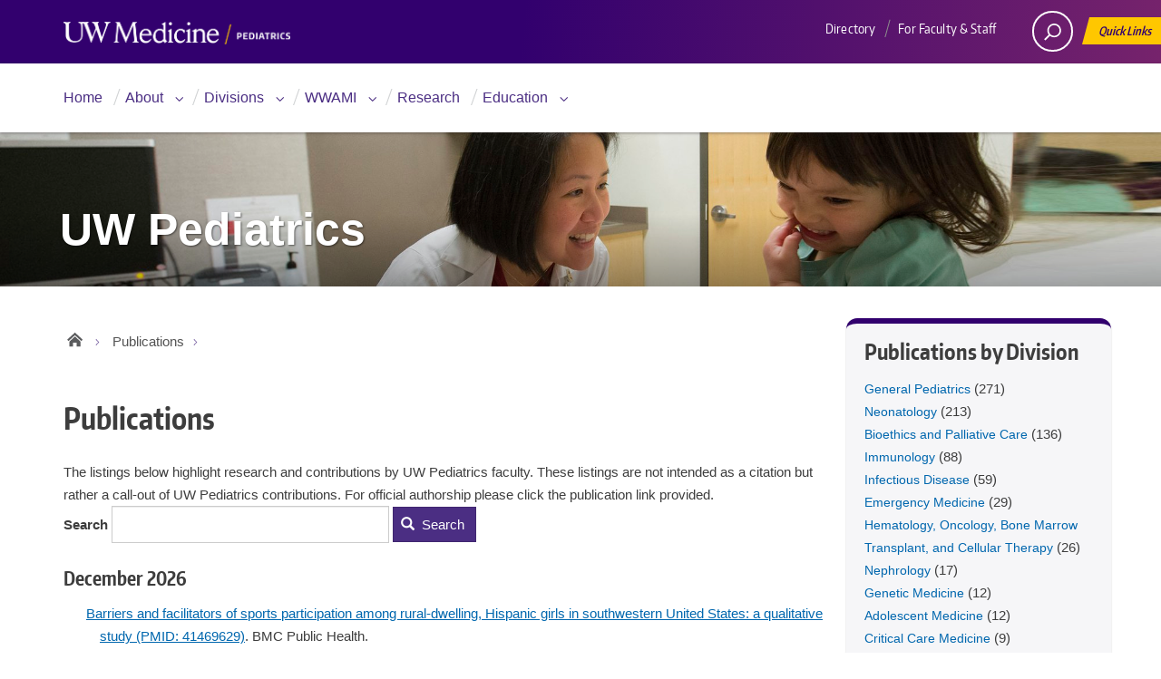

--- FILE ---
content_type: text/html; charset=UTF-8
request_url: https://peds.uw.edu/publications
body_size: 54051
content:
<!DOCTYPE html>
<html  lang="en" dir="ltr">
  <head>
    <meta charset="utf-8" />
<script async src="https://www.googletagmanager.com/gtag/js?id=G-36RM35XR2G"></script>
<script>window.dataLayer = window.dataLayer || [];function gtag(){dataLayer.push(arguments)};gtag("js", new Date());gtag("set", "developer_id.dMDhkMT", true);gtag("config", "G-36RM35XR2G", {"groups":"default","page_placeholder":"PLACEHOLDER_page_location","allow_ad_personalization_signals":false});</script>
<meta name="Generator" content="Drupal 10 (https://www.drupal.org)" />
<meta name="MobileOptimized" content="width" />
<meta name="HandheldFriendly" content="true" />
<meta name="viewport" content="width=device-width, initial-scale=1.0" />
<link rel="icon" href="/sites/default/files/favicon.ico" type="image/vnd.microsoft.icon" />

<!-- Google Tag Manager -->
<script>(function(w,d,s,l,i){w[l]=w[l]||[];w[l].push({'gtm.start':
new Date().getTime(),event:'gtm.js'});var f=d.getElementsByTagName(s)[0],
j=d.createElement(s),dl=l!='dataLayer'?'&l='+l:'';j.async=true;j.src=
'https://www.googletagmanager.com/gtm.js?id='+i+dl;f.parentNode.insertBefore(j,f);
})(window,document,'script','dataLayer','GTM-W3ZM3QH3');</script>
<!-- End Google Tag Manager -->

    <title>Publications | UW Pediatrics</title>
    <link rel="stylesheet" media="all" href="/sites/default/files/css/css_njfLrsW2f9ZuTFla7ZAruAl3y2hwLjCUJwvFHPMf9KE.css?delta=0&amp;language=en&amp;theme=peds8&amp;include=eJxlyEEKAjEMQNELleZIQ9pkpNo0JUkd5_aKC2Fw8_m8-mBqobZhrWrUdMDv8m46ggelDzCQrYk94x1fF6CGXW9pMnldHiogZ28l-enBAgWd07Px4fBtFqXVOR1cdjXZimp4GE74kzfvUz3c" />
<link rel="stylesheet" media="all" href="/sites/default/files/css/css_m4O2e7GkXrb1usqVCAtxQWGQX1R5v0BEaljFJ6oPw30.css?delta=1&amp;language=en&amp;theme=peds8&amp;include=eJxlyEEKAjEMQNELleZIQ9pkpNo0JUkd5_aKC2Fw8_m8-mBqobZhrWrUdMDv8m46ggelDzCQrYk94x1fF6CGXW9pMnldHiogZ28l-enBAgWd07Px4fBtFqXVOR1cdjXZimp4GE74kzfvUz3c" />

    
  </head>
  <body class="path-publications has-glyphicons NOTFRONT">
<!-- Google Tag Manager (noscript) -->
<noscript><iframe src="https://www.googletagmanager.com/ns.html?id=GTM-W3ZM3QH3"
height="0" width="0" style="display:none;visibility:hidden"></iframe></noscript>
<!-- End Google Tag Manager (noscript) -->
    <a href="#main-content" class="screen-reader-shortcut">Skip to main content</a>
    
      <div class="dialog-off-canvas-main-canvas" data-off-canvas-main-canvas>
    	 
 <div id="uwsearcharea" aria-hidden="true" class="uw-search-bar-container">
    <div class="container no-height" role="search">
        <div class="center-block uw-search-wrapper">
              <div class="region region-search">
    <div class="search-block-form block block-search block-search-form-block" data-drupal-selector="search-block-form" id="block-searchform" role="search">
  
  <h2 class="visually-hidden element-invisible"></h2>
      <form action="/search/node" method="get" id="search-block-form" accept-charset="UTF-8">
  <div class="form-item js-form-item form-type-search js-form-type-search form-item-keys js-form-item-keys form-no-label form-group">
      <label for="edit-keys" class="control-label sr-only">Search</label>
  
  
  <div class="input-group"><input title="Enter the terms you wish to search for." data-drupal-selector="edit-keys" class="form-search form-control" placeholder="Search" type="search" id="edit-keys" name="keys" value="" size="15" maxlength="128" data-toggle="tooltip" /><span class="input-group-btn"><button type="submit" value="Search" class="button js-form-submit form-submit btn-primary btn icon-only"><span class="sr-only">Search</span><span class="icon glyphicon glyphicon-search" aria-hidden="true"></span></button></span></div>

  
  
  </div>
<div class="form-actions form-group js-form-wrapper form-wrapper" data-drupal-selector="edit-actions" id="edit-actions"></div>

</form>

  </div>

  </div>

         </div>
    </div>
 </div><!-- /#uwsearcharea -->

 <div id="uw-container">
          
  <section id="block-peds8-quicklinks" class="block block-block-content block-block-content4faed085-5ae3-4554-bd0a-dd53371c8d85 clearfix">
  
<nav aria-hidden="true" aria-label="quick links" id="quicklinks" role="navigation">
<ul id="big-links">
	<li><span class="icon-myuw"></span><a href="/user">Log in</a></li>
	<li><span class="icon-medicine"></span><a href="/directory">Pediatrics Directory</a></li>
	<li><span class="icon-directories"></span><a href="http://uw.edu/directory/">UW Directories</a></li>
	<li><span class="icon-maps"></span><a href="http://uw.edu/maps">Maps</a></li>
	<li><span class="icon-myuw"></span><a href="https://it.uw.edu/">UW Computing/IT</a></li>
	<li><span class="icon-libraries"></span><a href="https://isc.uw.edu/">Integrated Service Center</a></li>
<!--	<li><span class="icon-mail"></span><a href="/contact/website_questions_and_feedback">Contact Us</a></li>-->
<hr />
</ul>

<h3>UW Peds Resources</h3>

<ul id="little-links">
	<li><a href="/facstaff">UW Peds Intranet</a></li>
	<li><a href="https://sites.uw.edu/uwpeds/">UW Peds Residents</a></li>
	<li><a href="https://depts.washington.edu/uwpeds/medstudents/">Student Rotations at Seattle Children's</a></li>
	<li><a href="https://sites.uw.edu/uwpeds/fellowships/">Pediatric Fellowship Programs</a></li>
	<li><a href="https://depts.washington.edu/uwpeds/wwami/">WWAMI Rotations for Med Students</a></li>
</ul>

</nav>
  </section>



      
    <div id="uw-container-inner">
                    <div class="region region-thinstrip">
    <section id="block-peds8-thinstrip" class="block block-block-content block-block-content9005d894-5cab-40f6-89fb-8b1e5a6e773d clearfix">
  
    

      
            <div class="field field--name-body field--type-text-with-summary field--label-hidden field--item"><header class="uw-thinstrip" role="banner"><div class="container"><a class="uw-wordmark" href="http://www.peds.uw.edu" title="UW Medicine Pediatrics Home">UW Medicine, Department of Pediatrics</a></div><div class="align-right"><nav class="uw-thin-strip-nav" aria-label="role navigation"><ul class="uw-thin-links"><li><a href="/directory">Directory</a></li><li><a href="/facstaff">For Faculty &amp; Staff</a></li></ul></nav><nav aria-label="search and quick links" id="search-quicklinks"><p><button class="uw-search" aria-controls="uwsearcharea" aria-expanded="false" aria-haspopup="true" aria-label="open search area" aria-owns="uwsearcharea"><svg enable-background="new 0 0 18.776 51.062" height="51px" space="preserve" version="1.1" viewBox="0 0 18.776 51.062" width="19px" x="0px" xlink="http://www.w3.org/1999/xlink" y="0px"> <g> <path d="M3.537,7.591C3.537,3.405,6.94,0,11.128,0c4.188,0,7.595,3.406,7.595,7.591
                c0,4.187-3.406,7.593-7.595,7.593C6.94,15.185,3.537,11.778,3.537,7.591z M5.245,7.591c0,3.246,2.643,5.885,5.884,5.885
                c3.244,0,5.89-2.64,5.89-5.885c0-3.245-2.646-5.882-5.89-5.882C7.883,1.71,5.245,4.348,5.245,7.591z" fill="#FFFFFF" /> <rect fill="#FFFFFF" height="7.622" transform="matrix(0.7066 0.7076 -0.7076 0.7066 11.7842 2.0922)" width="1.902" x="2.418" y="11.445" /> </g> <path d="M3.501,47.864c0.19,0.194,0.443,0.29,0.694,0.29c0.251,0,0.502-0.096,0.695-0.29l5.691-5.691l5.692,5.691
              c0.192,0.194,0.443,0.29,0.695,0.29c0.25,0,0.503-0.096,0.694-0.29c0.385-0.382,0.385-1.003,0-1.388l-5.692-5.691l5.692-5.692
              c0.385-0.385,0.385-1.005,0-1.388c-0.383-0.385-1.004-0.385-1.389,0l-5.692,5.691L4.89,33.705c-0.385-0.385-1.006-0.385-1.389,0
              c-0.385,0.383-0.385,1.003,0,1.388l5.692,5.692l-5.692,5.691C3.116,46.861,3.116,47.482,3.501,47.864z" fill="#FFFFFF" /> </svg></button><button class="uw-quicklinks" aria-expanded="false" aria-haspopup="true" aria-label="Open quick links">Quick Links<svg enable-background="new 0 0 15.63 69.13" height="69.13px" space="preserve" version="1.1" viewBox="0 0 15.63 69.13" width="15.63px" x="0px" y="0px" /></svg></button></p></nav></div></header></div>
      
  </section>


  </div>

                <nav id="dawgdrops" aria-label="Main menu">
            <div class="dawgdrops-inner container">
                  <div class="region region-navigation">
    <nav role="navigation" aria-labelledby="block-mainnavigation-menu" id="block-mainnavigation">
            
  <h2 class="visually-hidden" id="block-mainnavigation-menu">Main navigation</h2>
  

        
      <ul class="menu menu--main nav navbar-nav dawgdrops-nav">
                      <li class="first dawgdrops-item">
                                        <a href="/" data-drupal-link-system-path="&lt;front&gt;">Home</a>
              </li>
                      <li class="expanded dropdown dawgdrops-item">
                                                                    <a href="/about" class="dropdown-toggle" data-drupal-link-system-path="node/1">About</a>
                        <ul class="dawgdrops-menu menu-item-has-children">
                      <li class="first dawgdrops-item">
                                        <a href="/about/people" data-drupal-link-system-path="node/2434">Our People</a>
              </li>
                      <li class="dawgdrops-item">
                                        <a href="/about/centers" data-drupal-link-system-path="node/2568">Centers and Institutes</a>
              </li>
                      <li class="last dawgdrops-item">
                                        <a href="/about/values-collaboratives" data-drupal-link-system-path="node/2564">Values &amp; Collaboratives</a>
              </li>
        </ul>
  
              </li>
                      <li class="expanded dropdown dawgdrops-item">
                                                                    <a href="/specialties" class="dropdown-toggle" data-drupal-link-system-path="specialties">Divisions</a>
                        <ul class="dawgdrops-menu menu-item-has-children">
                      <li class="first dawgdrops-item">
                                        <a href="/specialties/adolescent-medicine" data-drupal-link-system-path="node/1075">Adolescent Medicine</a>
              </li>
                      <li class="dawgdrops-item">
                                        <a href="/specialties/bioethics" data-drupal-link-system-path="node/1078">Bioethics and Palliative Care</a>
              </li>
                      <li class="dawgdrops-item">
                                        <a href="/specialties/cardiac-intensive-care" data-drupal-link-system-path="node/2545">Cardiac Intensive Care</a>
              </li>
                      <li class="dawgdrops-item">
                                        <a href="/specialties/cardiology" data-drupal-link-system-path="node/1074">Cardiology</a>
              </li>
                      <li class="dawgdrops-item">
                                        <a href="/specialties/craniofacial-medicine" data-drupal-link-system-path="node/1076">Craniofacial Medicine</a>
              </li>
                      <li class="dawgdrops-item">
                                        <a href="/specialties/critical-care-medicine" data-drupal-link-system-path="node/1080">Critical Care Medicine</a>
              </li>
                      <li class="dawgdrops-item">
                                        <a href="/specialties/dermatology" data-drupal-link-system-path="node/1091">Dermatology</a>
              </li>
                      <li class="dawgdrops-item">
                                        <a href="/specialties/developmental-medicine" data-drupal-link-system-path="node/1088">Developmental Medicine</a>
              </li>
                      <li class="dawgdrops-item">
                                        <a href="/specialties/emergency-medicine" data-drupal-link-system-path="node/1083">Emergency Medicine</a>
              </li>
                      <li class="dawgdrops-item">
                                        <a href="/specialties/endocrinology" data-drupal-link-system-path="node/1071">Endocrinology</a>
              </li>
                      <li class="dawgdrops-item">
                                        <a href="/specialties/gastroenterology-and-hepatology" data-drupal-link-system-path="node/1079">Gastroenterology and Hepatology</a>
              </li>
                      <li class="dawgdrops-item">
                                        <a href="/specialties/general-pediatrics" data-drupal-link-system-path="node/1081">General Pediatrics</a>
              </li>
                      <li class="dawgdrops-item">
                                        <a href="/specialties/genetic-medicine" data-drupal-link-system-path="node/1087">Genetic Medicine</a>
              </li>
                      <li class="dawgdrops-item">
                                        <a href="/specialties/hematology-oncology-bone-marrow-transplant-and-cellular-therapy" data-drupal-link-system-path="node/1090">Hematology-Oncology</a>
              </li>
                      <li class="dawgdrops-item">
                                        <a href="/specialties/hospital-medicine" data-drupal-link-system-path="node/1089">Hospital Medicine</a>
              </li>
                      <li class="dawgdrops-item">
                                        <a href="/specialties/institute-human-development-and-disability-ihdd" data-drupal-link-system-path="node/1961">Human Development and Disability (IHDD)</a>
              </li>
                      <li class="dawgdrops-item">
                                        <a href="/specialties/immunology" data-drupal-link-system-path="node/1085">Immunology</a>
              </li>
                      <li class="dawgdrops-item">
                                        <a href="/specialties/infectious-disease" data-drupal-link-system-path="node/1084">Infectious Disease</a>
              </li>
                      <li class="dawgdrops-item">
                                        <a href="/specialties/neonatology" data-drupal-link-system-path="node/1082">Neonatology</a>
              </li>
                      <li class="dawgdrops-item">
                                        <a href="/specialties/nephrology" data-drupal-link-system-path="node/1072">Nephrology</a>
              </li>
                      <li class="dawgdrops-item">
                                        <a href="/specialties/pulmonary-and-sleep-medicine" data-drupal-link-system-path="node/1077">Pulmonary and Sleep Medicine</a>
              </li>
                      <li class="last dawgdrops-item">
                                        <a href="/specialties/rheumatology" data-drupal-link-system-path="node/1073">Rheumatology</a>
              </li>
        </ul>
  
              </li>
                      <li class="expanded dropdown dawgdrops-item">
                                                                    <a href="/wwami" class="dropdown-toggle" data-drupal-link-system-path="node/876">WWAMI</a>
                        <ul class="dawgdrops-menu menu-item-has-children">
                      <li class="first dawgdrops-item">
                                        <a href="/wwami/visiting-professors" data-drupal-link-system-path="node/1178">Visiting Professors</a>
              </li>
                      <li class="dawgdrops-item">
                                        <a href="/wwami/clinical-faculty" data-drupal-link-system-path="node/1179">Clinical Faculty</a>
              </li>
                      <li class="dawgdrops-item">
                                        <a href="/wwami/site-directors" data-drupal-link-system-path="node/1185">Site Directors Guide</a>
              </li>
                      <li class="dawgdrops-item">
                                        <a href="/wwami/educators" data-drupal-link-system-path="node/1197">Educators</a>
              </li>
                      <li class="dawgdrops-item">
                                        <a href="/wwami/pediatric-resources" data-drupal-link-system-path="node/1202">Pediatric Resources</a>
              </li>
                      <li class="last dawgdrops-item">
                                        <a href="/wwami/contact" data-drupal-link-system-path="node/1203">Contact Us</a>
              </li>
        </ul>
  
              </li>
                      <li class="dawgdrops-item">
                                        <a href="/research" data-drupal-link-system-path="node/1686">Research</a>
              </li>
                      <li class="expanded dropdown last dawgdrops-item">
                                                                    <a href="/education" class="dropdown-toggle" data-drupal-link-system-path="node/1093">Education</a>
                        <ul class="dawgdrops-menu menu-item-has-children">
                      <li class="first dawgdrops-item">
                                        <a href="/education/medical-students" data-drupal-link-system-path="node/1094">Medical Student Program</a>
              </li>
                      <li class="dawgdrops-item">
                                        <a href="/education/pediatric-residency" data-drupal-link-system-path="node/2263">Residency Program</a>
              </li>
                      <li class="dawgdrops-item">
                                        <a href="/fellowships" data-drupal-link-system-path="fellowships">Fellowship Programs</a>
              </li>
                      <li class="dawgdrops-item">
                                        <a href="/education/visiting-resident-electives" data-drupal-link-system-path="node/2238">Funded Visiting Electives for Residents</a>
              </li>
                      <li class="dawgdrops-item">
                                        <a href="/education/leadership" data-drupal-link-system-path="node/2518">Leadership Training</a>
              </li>
                      <li class="last dawgdrops-item">
                                        <a href="/education/medical-students/funded-visiting-rotation" data-drupal-link-system-path="node/2278">Funded Visiting Rotations for Medical Students</a>
              </li>
        </ul>
  
              </li>
        </ul>
  

  </nav>

  </div>

            </div>
        </nav><!-- /#dawgdrops -->
        <!--          <div class="uw-hero-image" style="background-image:url('/themes/custom/peds8/hero.jpg');"></div>-->
          <div class="uw-hero-image" style="background-image:url('/themes/custom/peds8/front.jpg'); background-position:center;"></div>
                <!-- /#uw-hero-image -->
         
        <a id="main-content">&nbsp;</a>
        <div class="container uw-body">
            <div class="row">
                                <section class="col-md-9">
                                   <nav aria-label="Site Name"> <a href="/" title="UW Pediatrics"><h2 class="uw-site-title">UW Pediatrics</h2></a></nav>
                                               	   <nav id="mobile-relative" aria-label="relative">
                    <button class="uw-mobile-menu-toggle">Menu</button>
                      <ul class="uw-mobile-menu first-level">
                        <li class="pagenav uw_sidebar_menu_NOT_empty">
                           <a href="/" title="Home" class="homelink">Home</a>
	                  	                      <nav role="navigation" aria-labelledby="block-mainnavigation-2-menu" id="block-mainnavigation-2">
            
  <h2 class="visually-hidden" id="block-mainnavigation-2-menu">Side navigation</h2>
  

        
<ul class="uw-sidebar-menu first-level">
 <li class="pagenav">
     <ul>
       <li class="current_page_ancestor"><a href="/" class="homelink">Home</a>

        <ul class="children level0">
                <li class="page-item not-in-active-trail not-current_page_item">

        					        <a href="/" data-drupal-link-system-path="&lt;front&gt;"><span>Home</span></a>
        
              </li>
                <li class="page-item menu-item--expanded not-in-active-trail not-current_page_item menu-item-has-children">

        					        <a href="/about" data-drupal-link-system-path="node/1"><span>About</span></a>
        
              </li>
                <li class="page-item menu-item--expanded not-in-active-trail not-current_page_item menu-item-has-children">

        					        <a href="/specialties" data-drupal-link-system-path="specialties"><span>Divisions</span></a>
        
              </li>
                <li class="page-item menu-item--expanded not-in-active-trail not-current_page_item menu-item-has-children">

        					        <a href="/wwami" data-drupal-link-system-path="node/876"><span>WWAMI</span></a>
        
              </li>
                <li class="page-item not-in-active-trail not-current_page_item">

        					        <a href="/research" data-drupal-link-system-path="node/1686"><span>Research</span></a>
        
              </li>
                <li class="page-item menu-item--expanded not-in-active-trail not-current_page_item menu-item-has-children">

        					        <a href="/education" data-drupal-link-system-path="node/1093"><span>Education</span></a>
        
              </li>
        </ul>
  

   </li>
  </ul>
 </li>
</ul>

  </nav>
  
			                          </li>
                       </ul>
              	   </nav>
                
                
                                
                                
                                                                
                <div class="uw-content" role='main'>
                    <div id='main_content' class="uw-body-copy">
                      		                                <div class="region region-content">
    <div data-drupal-messages-fallback class="hidden"></div>    <nav class='uw-breadcrumbs'  aria-label='breadcrumbs'>
    <ul>
      <li><a href="/" title="UW Pediatrics Home">UW Pediatrics Home</a></li>
      	      		        <li  class="active">
                 	          <span>Publications</span>
			        </li>
	          </ul>
  </nav>

    <h1 class="page-header">Publications</h1>

  <div class="views-element-container form-group"><div class="view view-publications view-id-publications view-display-id-page_6 js-view-dom-id-703369f1d9f192acfd30678f4ca2a8ca9fb2931abd578dc6e21552d2363fd94f">
  
    
      <div class="view-header">
      <p>The listings below highlight research and contributions by UW Pediatrics faculty. These listings are not intended as a citation but rather a call-out of UW Pediatrics contributions. For official authorship please click the publication link provided.</p>
    </div>
        <div class="view-filters form-group">
      <form class="views-exposed-form" data-drupal-selector="views-exposed-form-publications-page-6" action="/publications" method="get" id="views-exposed-form-publications-page-6" accept-charset="UTF-8">
  <div class="form--inline form-inline clearfix">
  <div class="form-item js-form-item form-type-textfield js-form-type-textfield form-item-combine js-form-item-combine form-group">
      <label for="edit-combine" class="control-label">Search</label>
  
  
  <input data-drupal-selector="edit-combine" class="form-text form-control" type="text" id="edit-combine" name="combine" value="" size="30" maxlength="128" />

  
  
  </div>
<div data-drupal-selector="edit-actions" class="form-actions form-group js-form-wrapper form-wrapper" id="edit-actions"><button data-drupal-selector="edit-submit-publications" class="button js-form-submit form-submit btn-primary btn icon-before" type="submit" id="edit-submit-publications" value="Search"><span class="icon glyphicon glyphicon-search" aria-hidden="true"></span>
Search</button></div>

</div>

</form>

    </div>
    
      <div class="view-content">
      <div class="item-list">
      <h3>December 2026</h3>
  
  <ul>

          <li><span class="hangingindent"><span><a href="https://pubmed.ncbi.nlm.nih.gov/41469629/" target="_blank">Barriers and facilitators of sports participation among rural-dwelling, Hispanic girls in southwestern United States: a qualitative study</a><a href="https://pubmed.ncbi.nlm.nih.gov/41469629" target="_blank"> <small>(PMID: 41469629)</small></a>. BMC Public Health.<br />
UW Peds contributing authors: <strong>Emily Kroshus</strong></span></span> <span class="views-field views-field-field-contrib-divisions taxonomy-division"><span class="field-content"><a href="/publications/general-pediatrics">General Pediatrics</a></span></span><span class="views-field views-field-edit-node"><span class="field-content"></span></span></li>
          <li><span class="hangingindent"><span><a href="https://pubmed.ncbi.nlm.nih.gov/41410863/" target="_blank">Experience with Cervical Cancer Screening and Views on HPV Self-Sampling Among Somali American Women</a><a href="https://pubmed.ncbi.nlm.nih.gov/41410863" target="_blank"> <small>(PMID: 41410863)</small></a>. Journal of General Internal Medicine.<br />
UW Peds contributing authors: <strong>Anisa Ibrahim</strong></span></span> <span class="views-field views-field-field-contrib-divisions taxonomy-division"><span class="field-content"><a href="/publications/general-pediatrics">General Pediatrics</a></span></span><span class="views-field views-field-edit-node"><span class="field-content"></span></span></li>
    
  </ul>

</div>
<div class="item-list">
      <h3>January 2026</h3>
  
  <ul>

          <li><span class="hangingindent"><span><a href="https://pubmed.ncbi.nlm.nih.gov/41490265/" target="_blank">Adult Attitudes About School Smartphone Bans</a><a href="https://pubmed.ncbi.nlm.nih.gov/41490265" target="_blank"> <small>(PMID: 41490265)</small></a>. JAMA Pediatrics.<br />
UW Peds contributing authors: <strong>Dimitri Christakis</strong></span></span> <span class="views-field views-field-field-contrib-divisions taxonomy-division"><span class="field-content"><a href="/publications/general-pediatrics">General Pediatrics</a></span></span><span class="views-field views-field-edit-node"><span class="field-content"></span></span></li>
          <li><span class="hangingindent"><span><a href="https://pubmed.ncbi.nlm.nih.gov/41489912/" target="_blank">Smartphone Use During School Hours by US Youth in the Adolescent Brain Cognitive Development Study</a><a href="https://pubmed.ncbi.nlm.nih.gov/41489912" target="_blank"> <small>(PMID: 41489912)</small></a>. JAMA.<br />
UW Peds contributing authors: <strong>Dimitri Christakis</strong></span></span> <span class="views-field views-field-field-contrib-divisions taxonomy-division"><span class="field-content"><a href="/publications/general-pediatrics">General Pediatrics</a></span></span><span class="views-field views-field-edit-node"><span class="field-content"></span></span></li>
    
  </ul>

</div>
<div class="item-list">
      <h3>December 2025</h3>
  
  <ul>

          <li><span class="hangingindent"><span><a href="https://pubmed.ncbi.nlm.nih.gov/41469086/" target="_blank">Food insecurity patterns and mental health among youth and young adults with diabetes</a><a href="https://pubmed.ncbi.nlm.nih.gov/41469086" target="_blank"> <small>(PMID: 41469086)</small></a>. BMJ Open Diabetes Research and Care.<br />
UW Peds contributing authors: <strong> Jason A Mendoza, Catherine Pihoker</strong></span></span> <span class="views-field views-field-field-contrib-divisions taxonomy-division"><span class="field-content"><a href="/publications/endocrinology">Endocrinology</a> <a href="/publications/general-pediatrics">General Pediatrics</a></span></span><span class="views-field views-field-edit-node"><span class="field-content"></span></span></li>
          <li><span class="hangingindent"><span><a href="https://pubmed.ncbi.nlm.nih.gov/41456836/" target="_blank">Parent-Provider Communication Dynamics at 2-24 month English and Spanish Well Child Care Visits</a><a href="https://pubmed.ncbi.nlm.nih.gov/41456836" target="_blank"> <small>(PMID: 41456836)</small></a>. Academic Pediatrics.<br />
UW Peds contributing authors: <strong>Kendra Liljenquist</strong></span></span> <span class="views-field views-field-field-contrib-divisions taxonomy-division"><span class="field-content"><a href="/publications/general-pediatrics">General Pediatrics</a></span></span><span class="views-field views-field-edit-node"><span class="field-content"></span></span></li>
          <li><span class="hangingindent"><span><a href="https://doi.org/10.1016/j.jpeds.2025.114968" target="_blank">Discharge Strategies Following Successful Ileocolic Intussusception Reduction: Hospitalization vs Emergency Department Observation</a><a href="https://pubmed.ncbi.nlm.nih.gov/41443568" target="_blank"> <small>(PMID: 41443568)</small></a>. The Journal of Pediatrics.<br />
UW Peds contributing authors: <strong>Rebekah Burns, Indi Trehan</strong></span></span> <span class="views-field views-field-field-contrib-divisions taxonomy-division"><span class="field-content"><a href="/publications/emergency-medicine">Emergency Medicine</a> <a href="/publications/infectious-disease">Infectious Disease</a></span></span><span class="views-field views-field-edit-node"><span class="field-content"></span></span></li>
          <li><span class="hangingindent"><span><a href="https://pubmed.ncbi.nlm.nih.gov/41443492/" target="_blank">Gestational fine particulate matter exposure and perinatal outcomes in the ECHO cohort: Associations across pregnancy windows</a><a href="https://pubmed.ncbi.nlm.nih.gov/41443492" target="_blank"> <small>(PMID: 41443492)</small></a>. Environmental Research.<br />
UW Peds contributing authors: <strong>Sheela Sathyanarayana, Catherine J Karr</strong></span></span> <span class="views-field views-field-field-contrib-divisions taxonomy-division"><span class="field-content"><a href="/publications/general-pediatrics">General Pediatrics</a></span></span><span class="views-field views-field-edit-node"><span class="field-content"></span></span></li>
          <li><span class="hangingindent"><span><a href="https://pubmed.ncbi.nlm.nih.gov/41413502/" target="_blank">Associations of acculturation and social support with physical activity among South Asian female adolescents in the United States</a><a href="https://pubmed.ncbi.nlm.nih.gov/41413502 " target="_blank"> <small>(PMID: 41413502 )</small></a>. BMC Pediatrics.<br />
UW Peds contributing authors: <strong>Pooja Tandon</strong></span></span> <span class="views-field views-field-field-contrib-divisions taxonomy-division"><span class="field-content"><a href="/publications/general-pediatrics">General Pediatrics</a></span></span><span class="views-field views-field-edit-node"><span class="field-content"></span></span></li>
          <li><span class="hangingindent"><span><a href="https://pubmed.ncbi.nlm.nih.gov/41399161/" target="_blank">Health Funding for Parks and Greenspace: An Innovative Community Investment Strategy</a><a href="https://pubmed.ncbi.nlm.nih.gov/41399161" target="_blank"> <small>(PMID: 41399161)</small></a>. Inquiry.<br />
UW Peds contributing authors: <strong>Pooja Tandon</strong></span></span> <span class="views-field views-field-field-contrib-divisions taxonomy-division"><span class="field-content"><a href="/publications/general-pediatrics">General Pediatrics</a></span></span><span class="views-field views-field-edit-node"><span class="field-content"></span></span></li>
          <li><span class="hangingindent"><span><a href="https://pubmed.ncbi.nlm.nih.gov/41388412/" target="_blank">Improving USMLE Step 1 outcomes in academically vulnerable students through a targeted, competency-based curriculum</a><a href="https://pubmed.ncbi.nlm.nih.gov/41388412" target="_blank"> <small>(PMID: 41388412)</small></a>. BMC Medical Education.<br />
UW Peds contributing authors: <strong>Heather McPhillips</strong></span></span> <span class="views-field views-field-field-contrib-divisions taxonomy-division"><span class="field-content"><a href="/publications/general-pediatrics">General Pediatrics</a></span></span><span class="views-field views-field-edit-node"><span class="field-content"></span></span></li>
          <li><span class="hangingindent"><span><a href="https://pubmed.ncbi.nlm.nih.gov/41385125/" target="_blank">An Exploratory Study of Internet Use and Safety Concerns for Adults With Intellectual and Developmental Disabilities</a><a href="https://pubmed.ncbi.nlm.nih.gov/41385125" target="_blank"> <small>(PMID: 41385125)</small></a>. Journal of Autism and Developmental Disorders.<br />
UW Peds contributing authors: <strong>Anthony Osuna, Dimitri Christakis, Frederick Shic</strong></span></span> <span class="views-field views-field-field-contrib-divisions taxonomy-division"><span class="field-content"><a href="/publications/general-pediatrics">General Pediatrics</a></span></span><span class="views-field views-field-edit-node"><span class="field-content"></span></span></li>
          <li><span class="hangingindent"><span><a href="https://pubmed.ncbi.nlm.nih.gov/41382306/" target="_blank">Placental proteomic signatures of preterm birth, gestational age, and birthweight</a><a href="https://pubmed.ncbi.nlm.nih.gov/41382306" target="_blank"> <small>(PMID: 41382306)</small></a>. BMC Pregnancy Childbirth.<br />
UW Peds contributing authors: <strong>Sheela Sathyanarayana</strong></span></span> <span class="views-field views-field-field-contrib-divisions taxonomy-division"><span class="field-content"><a href="/publications/general-pediatrics">General Pediatrics</a></span></span><span class="views-field views-field-edit-node"><span class="field-content"></span></span></li>
          <li><span class="hangingindent"><span><a href="https://pubmed.ncbi.nlm.nih.gov/41373002/" target="_blank">Engaging practitioners and academic researchers in co-developing evaluation measures for community violence interventions</a><a href="https://pubmed.ncbi.nlm.nih.gov/41373002" target="_blank"> <small>(PMID: 41373002)</small></a>. Injury Epidemiology.<br />
UW Peds contributing authors: <strong>Ali Rowhani-Rahbar</strong></span></span> <span class="views-field views-field-field-contrib-divisions taxonomy-division"><span class="field-content"><a href="/publications/general-pediatrics">General Pediatrics</a></span></span><span class="views-field views-field-edit-node"><span class="field-content"></span></span></li>
          <li><span class="hangingindent"><span><a href="https://pubmed.ncbi.nlm.nih.gov/41306469/" target="_blank">Examining Subpopulation Differences in Self-Reported Mental Health Following the Robb Elementary School Shooting in Uvalde, Texas</a><a href="https://pubmed.ncbi.nlm.nih.gov/41306469" target="_blank"> <small>(PMID: 41306469)</small></a>. SSM Mental Health.<br />
UW Peds contributing authors: <strong>Ali Rowhani-Rahbar, Alice Ellyson</strong></span></span> <span class="views-field views-field-field-contrib-divisions taxonomy-division"><span class="field-content"><a href="/publications/general-pediatrics">General Pediatrics</a></span></span><span class="views-field views-field-edit-node"><span class="field-content"></span></span></li>
          <li><span class="hangingindent"><span><a href="https://pubmed.ncbi.nlm.nih.gov/41238266/" target="_blank">Data Disaggregation, Asian American College Students, and Suicidality - Uncovering Southeast Asian Student Needs</a><a href="https://pubmed.ncbi.nlm.nih.gov/41238266" target="_blank"> <small>(PMID: 41238266)</small></a>. The Journal of Adolescent Health.<br />
UW Peds contributing authors: <strong>Anthony Bui</strong></span></span> <span class="views-field views-field-field-contrib-divisions taxonomy-division"><span class="field-content"><a href="/publications/general-pediatrics">General Pediatrics</a></span></span><span class="views-field views-field-edit-node"><span class="field-content"></span></span></li>
    
  </ul>

</div>
<div class="item-list">
      <h3>November 2025</h3>
  
  <ul>

          <li><span class="hangingindent"><span><a href="https://pubmed.ncbi.nlm.nih.gov/41316427/" target="_blank">Firearm rights restoration after prohibiting criminal convictions: a statewide descriptive study</a><a href="https://pubmed.ncbi.nlm.nih.gov/41316427" target="_blank"> <small>(PMID: 41316427)</small></a>. Injury Epidemiology.<br />
UW Peds contributing authors: <strong>Alice Ellyson, Ali Rowhani-Rahbar</strong></span></span> <span class="views-field views-field-field-contrib-divisions taxonomy-division"><span class="field-content"><a href="/publications/general-pediatrics">General Pediatrics</a></span></span><span class="views-field views-field-edit-node"><span class="field-content"></span></span></li>
          <li><span class="hangingindent"><span><a href="https://pubmed.ncbi.nlm.nih.gov/41315420/" target="_blank">Inflammation impairs post-hospital discharge growth among children hospitalised with acute illness in sub-Saharan Africa and south Asia</a><a href="https://pubmed.ncbi.nlm.nih.gov/41315420" target="_blank"> <small>(PMID: 41315420)</small></a>. Nature Communications.<br />
UW Peds contributing authors: <strong>Donna Denno</strong></span></span> <span class="views-field views-field-field-contrib-divisions taxonomy-division"><span class="field-content"><a href="/publications/general-pediatrics">General Pediatrics</a></span></span><span class="views-field views-field-edit-node"><span class="field-content"></span></span></li>
          <li><span class="hangingindent"><span><a href="https://pubmed.ncbi.nlm.nih.gov/41335032/" target="_blank">An Environmental Scan of Interventions Implemented by Pediatric Health Organizations to Improve Telehealth Equity</a><a href="https://pubmed.ncbi.nlm.nih.gov/41335032" target="_blank"> <small>(PMID: 41335032)</small></a>. Telemedicine Journal and E-Health.<br />
UW Peds contributing authors: <strong>Sarah Hutcheson, Suzinne Pak-Gorstein, Arti Desai</strong></span></span> <span class="views-field views-field-field-contrib-divisions taxonomy-division"><span class="field-content"><a href="/publications/general-pediatrics">General Pediatrics</a></span></span><span class="views-field views-field-edit-node"><span class="field-content"></span></span></li>
          <li><span class="hangingindent"><span><a href="https://pubmed.ncbi.nlm.nih.gov/41275761/" target="_blank">The placental transcriptome serves as a mechanistic link between prenatal phthalate exposure and placental efficiency</a><a href="https://pubmed.ncbi.nlm.nih.gov/41275761" target="_blank"> <small>(PMID: 41275761)</small></a>. Environmental International.<br />
UW Peds contributing authors: <strong>Sheela Sathyanarayana,  Alison G Paquette</strong></span></span> <span class="views-field views-field-field-contrib-divisions taxonomy-division"><span class="field-content"><a href="/publications/general-pediatrics">General Pediatrics</a> <a href="/publications/genetic-medicine">Genetic Medicine</a></span></span><span class="views-field views-field-edit-node"><span class="field-content"></span></span></li>
          <li><span class="hangingindent"><span><a href="https://pubmed.ncbi.nlm.nih.gov/41259019/" target="_blank">Financial Hardship After Surgical Procedures</a><a href="https://pubmed.ncbi.nlm.nih.gov/41259019" target="_blank"> <small>(PMID: 41259019)</small></a>. JAMA Surgery.<br />
UW Peds contributing authors: <strong>Ali Rowhani-Rahbar</strong></span></span> <span class="views-field views-field-field-contrib-divisions taxonomy-division"><span class="field-content"><a href="/publications/general-pediatrics">General Pediatrics</a></span></span><span class="views-field views-field-edit-node"><span class="field-content"></span></span></li>
          <li><span class="hangingindent"><span><a href="https://pubmed.ncbi.nlm.nih.gov/40819687/" target="_blank">Optimal Care to Promote Flourishing: Articulating the Purpose of Pediatric Nephrology</a><a href="https://pubmed.ncbi.nlm.nih.gov/ 40819687" target="_blank"> <small>(PMID:  40819687)</small></a>. Am J Kidney Dis ..<br />
UW Peds contributing authors: <strong>Aaron Wightman </strong></span></span> <span class="views-field views-field-field-contrib-divisions taxonomy-division"><span class="field-content"><a href="/publications/bioethics-and-palliative-care">Bioethics and Palliative Care</a></span></span><span class="views-field views-field-edit-node"><span class="field-content"></span></span></li>
    
  </ul>

</div>

    </div>
  
        <nav class="pager-nav text-center" role="navigation" aria-labelledby="pagination-heading">
    <h4 id="pagination-heading" class="visually-hidden">Pagination</h4>
    <ul class="pagination js-pager__items">

            
            
            
                    <li class="pager__item is-active active">
                                          <a href="?page=0" title="Current page" aria-current="page">
            <span class="visually-hidden">
              Current page
            </span>1</a>
        </li>
              <li class="pager__item">
                                          <a href="?page=1" title="Go to page 2">
            <span class="visually-hidden">
              Page
            </span>2</a>
        </li>
              <li class="pager__item">
                                          <a href="?page=2" title="Go to page 3">
            <span class="visually-hidden">
              Page
            </span>3</a>
        </li>
              <li class="pager__item">
                                          <a href="?page=3" title="Go to page 4">
            <span class="visually-hidden">
              Page
            </span>4</a>
        </li>
              <li class="pager__item">
                                          <a href="?page=4" title="Go to page 5">
            <span class="visually-hidden">
              Page
            </span>5</a>
        </li>
              <li class="pager__item">
                                          <a href="?page=5" title="Go to page 6">
            <span class="visually-hidden">
              Page
            </span>6</a>
        </li>
              <li class="pager__item">
                                          <a href="?page=6" title="Go to page 7">
            <span class="visually-hidden">
              Page
            </span>7</a>
        </li>
              <li class="pager__item">
                                          <a href="?page=7" title="Go to page 8">
            <span class="visually-hidden">
              Page
            </span>8</a>
        </li>
              <li class="pager__item">
                                          <a href="?page=8" title="Go to page 9">
            <span class="visually-hidden">
              Page
            </span>9</a>
        </li>
      
                    <li class="page-item" role="presentation"><span class="page-link">&hellip;</span></li>
      
                    <li class="pager__item pager__item--next">
          <a href="?page=1" title="Go to next page" rel="next">
            <span class="visually-hidden">Next page</span>
            <span aria-hidden="true">Next ›</span>
          </a>
        </li>
      
                  <li class="pager__item pager__item--last">
        <a href="?page=38" title="Go to last page" rel="last">
          <span class="visually-hidden">Last page</span>
          <span aria-hidden="true">Last »</span>
        </a>
      </li>
      
    </ul>
  </nav>

          </div>
</div>


  </div>

		                                                </div>
                </div>
                </section>
             <!--second sidebar-->
                  	       <section class="col-sm-3 info-box" role="complementary">
                      <div class="region region-sidebar-second">
    <section class="views-element-container block block-views block-views-blocktaxonomy-menu-for-publications-block-1 clearfix" id="block-peds8-views-block-taxonomy-menu-for-publications-block-1">
  
      <h2 class="block-title">Publications by Division</h2>
    

      <div class="form-group"><div class="view view-taxonomy-menu-for-publications view-id-taxonomy_menu_for_publications view-display-id-block_1 js-view-dom-id-2436677260269b9ba134347774b471a5a8b421ce8d5885bc20269192bdb4dfa4">
  
    
      
      <div class="view-content">
          <div class="views-row"><span class="views-field views-field-field-contrib-divisions"><span class="field-content"><a href="/publications/general-pediatrics">General Pediatrics</a></span></span><span class="views-field views-field-title"><span class="field-content"> (271)</span></span></div>
    <div class="views-row"><span class="views-field views-field-field-contrib-divisions"><span class="field-content"><a href="/publications/neonatology">Neonatology</a></span></span><span class="views-field views-field-title"><span class="field-content"> (213)</span></span></div>
    <div class="views-row"><span class="views-field views-field-field-contrib-divisions"><span class="field-content"><a href="/publications/bioethics-and-palliative-care">Bioethics and Palliative Care</a></span></span><span class="views-field views-field-title"><span class="field-content"> (136)</span></span></div>
    <div class="views-row"><span class="views-field views-field-field-contrib-divisions"><span class="field-content"><a href="/publications/immunology">Immunology</a></span></span><span class="views-field views-field-title"><span class="field-content"> (88)</span></span></div>
    <div class="views-row"><span class="views-field views-field-field-contrib-divisions"><span class="field-content"><a href="/publications/infectious-disease">Infectious Disease</a></span></span><span class="views-field views-field-title"><span class="field-content"> (59)</span></span></div>
    <div class="views-row"><span class="views-field views-field-field-contrib-divisions"><span class="field-content"><a href="/publications/emergency-medicine">Emergency Medicine</a></span></span><span class="views-field views-field-title"><span class="field-content"> (29)</span></span></div>
    <div class="views-row"><span class="views-field views-field-field-contrib-divisions"><span class="field-content"><a href="/publications/hematology%2C-oncology%2C-bone-marrow-transplant%2C-and-cellular-therapy">Hematology, Oncology, Bone Marrow Transplant, and Cellular Therapy</a></span></span><span class="views-field views-field-title"><span class="field-content"> (26)</span></span></div>
    <div class="views-row"><span class="views-field views-field-field-contrib-divisions"><span class="field-content"><a href="/publications/nephrology">Nephrology</a></span></span><span class="views-field views-field-title"><span class="field-content"> (17)</span></span></div>
    <div class="views-row"><span class="views-field views-field-field-contrib-divisions"><span class="field-content"><a href="/publications/genetic-medicine">Genetic Medicine</a></span></span><span class="views-field views-field-title"><span class="field-content"> (12)</span></span></div>
    <div class="views-row"><span class="views-field views-field-field-contrib-divisions"><span class="field-content"><a href="/publications/adolescent-medicine">Adolescent Medicine</a></span></span><span class="views-field views-field-title"><span class="field-content"> (12)</span></span></div>
    <div class="views-row"><span class="views-field views-field-field-contrib-divisions"><span class="field-content"><a href="/publications/critical-care-medicine">Critical Care Medicine</a></span></span><span class="views-field views-field-title"><span class="field-content"> (9)</span></span></div>
    <div class="views-row"><span class="views-field views-field-field-contrib-divisions"><span class="field-content"><a href="/publications/endocrinology">Endocrinology</a></span></span><span class="views-field views-field-title"><span class="field-content"> (9)</span></span></div>
    <div class="views-row"><span class="views-field views-field-field-contrib-divisions"><span class="field-content"><a href="/publications/rheumatology">Rheumatology</a></span></span><span class="views-field views-field-title"><span class="field-content"> (8)</span></span></div>
    <div class="views-row"><span class="views-field views-field-field-contrib-divisions"><span class="field-content"><a href="/publications/hospital-medicine">Hospital Medicine</a></span></span><span class="views-field views-field-title"><span class="field-content"> (7)</span></span></div>
    <div class="views-row"><span class="views-field views-field-field-contrib-divisions"><span class="field-content"><a href="/publications/pulmonary-and-sleep-medicine">Pulmonary and Sleep Medicine</a></span></span><span class="views-field views-field-title"><span class="field-content"> (5)</span></span></div>
    <div class="views-row"><span class="views-field views-field-field-contrib-divisions"><span class="field-content"><a href="/publications/cardiology">Cardiology</a></span></span><span class="views-field views-field-title"><span class="field-content"> (5)</span></span></div>
    <div class="views-row"><span class="views-field views-field-field-contrib-divisions"><span class="field-content"><a href="/publications/developmental-medicine">Developmental Medicine</a></span></span><span class="views-field views-field-title"><span class="field-content"> (2)</span></span></div>
    <div class="views-row"><span class="views-field views-field-field-contrib-divisions"><span class="field-content"><a href="/publications/craniofacial-medicine">Craniofacial Medicine</a></span></span><span class="views-field views-field-title"><span class="field-content"> (1)</span></span></div>
    <div class="views-row"><span class="views-field views-field-field-contrib-divisions"><span class="field-content"><a href="/publications/gastroenterology-and-hepatology">Gastroenterology and Hepatology</a></span></span><span class="views-field views-field-title"><span class="field-content"> (1)</span></span></div>

    </div>
  
          </div>
</div>

  </section>


  </div>

	       </section>
                             <!--end second sidebar-->
            </div><!-- /#row -->
        </div><!-- /#uw-body -->
                
               <footer class="uw-footer">
             <div class="region region-uwfooter">
    <section id="block-peds8-footer" class="block block-block-content block-block-contentea4054b5-f31f-4541-a29d-3514c4ea21e4 clearfix">
  
    

      
            <div class="field field--name-body field--type-text-with-summary field--label-hidden field--item"><p><br>&nbsp;</p><p><img src="/sites/default/files/images/UWMedicinePrimaryVert_colorReverse_RGB.png" alt="UW Medicine at the University of Washington logo" width="200"></p><nav aria-label="footer links" role="navigation"><ul class="footer-links"><li><a href="https://www.washington.edu/accessibility/">Accessibility</a></li><li><a href="https://www.washington.edu/online/privacy/">Privacy</a></li><li><a href="https://www.washington.edu/online/terms/">Terms</a></li></ul></nav></div>
      
  </section>


  </div>

           <p>&copy; 2026 University of Washington | Seattle, WA</p>
        </footer>
          </div><!-- /#uw-container-inner --> </div><!-- /#uw-container -->

  </div>

    
    <script type="application/json" data-drupal-selector="drupal-settings-json">{"path":{"baseUrl":"\/","pathPrefix":"","currentPath":"publications","currentPathIsAdmin":false,"isFront":false,"currentLanguage":"en"},"pluralDelimiter":"\u0003","suppressDeprecationErrors":true,"ajaxPageState":{"libraries":"eJxlzl0KwzAMA-ALhfhIIT9uMUuiELstvf1grN3YXiTxPSkBpjbjoHStMCYH6WLuJhoY2Hl-iQHVZLj84CKGGWLOmEXQ6V5-mejGvbgVWCuH2GM9TbLSL7jBRfOmhkbtrJKcnmrcKEVltwsfSq_0DWWr7A5OC2ajd_sisWK9OHyO_skTdophLA","theme":"peds8","theme_token":null},"ajaxTrustedUrl":{"\/publications":true,"\/search\/node":true},"google_analytics":{"account":"G-36RM35XR2G","trackOutbound":true,"trackMailto":true,"trackTel":true,"trackDownload":true,"trackDownloadExtensions":"7z|aac|arc|arj|asf|asx|avi|bin|csv|doc(x|m)?|dot(x|m)?|exe|flv|gif|gz|gzip|hqx|jar|jpe?g|js|mp(2|3|4|e?g)|mov(ie)?|msi|msp|pdf|phps|png|ppt(x|m)?|pot(x|m)?|pps(x|m)?|ppam|sld(x|m)?|thmx|qtm?|ra(m|r)?|sea|sit|tar|tgz|torrent|txt|wav|wma|wmv|wpd|xls(x|m|b)?|xlt(x|m)|xlam|xml|z|zip"},"webform":{"dialog":{"options":{"narrow":{"title":"Narrow","width":600},"normal":{"title":"Normal","width":800},"wide":{"title":"Wide","width":1000}}}},"ckeditorAccordion":{"accordionStyle":{"collapseAll":1,"keepRowsOpen":0,"animateAccordionOpenAndClose":1,"openTabsWithHash":0,"allowHtmlInTitles":0}},"bootstrap":{"forms_has_error_value_toggle":1,"modal_animation":1,"modal_backdrop":"true","modal_focus_input":1,"modal_keyboard":1,"modal_select_text":1,"modal_show":1,"modal_size":"","popover_enabled":1,"popover_animation":1,"popover_auto_close":1,"popover_container":"body","popover_content":"","popover_delay":"0","popover_html":0,"popover_placement":"right","popover_selector":"","popover_title":"","popover_trigger":"click","tooltip_enabled":1,"tooltip_animation":1,"tooltip_container":"body","tooltip_delay":"0","tooltip_html":0,"tooltip_placement":"auto left","tooltip_selector":"","tooltip_trigger":"hover"},"user":{"uid":0,"permissionsHash":"2790fbc5cfd1a6a7fe049de51de0a13a38f94f3b59c3c751dca1e10954920435"}}</script>
<script src="/sites/default/files/js/js_FbGM2CO89UH8VPLtZ2z-yFT3gfFNa-sbvxI7mbLvXyg.js?scope=footer&amp;delta=0&amp;language=en&amp;theme=peds8&amp;include=eJxlzUEKwzAMRNELmehIQrYVI-p6jCISevtumrQ0q_m8zWQgtnCZlM_i6co2LNJFNDGxq_9IAD1spvLQagFnKQVeDYOuWlbHCB01NaB1ZRnSX2Flo39Ih-YV_qTPLtWko53M3-ObvAEQ8k5n"></script>
<script src="/modules/contrib/ckeditor_accordion/js/accordion.frontend.min.js?t7jlas"></script>
<script src="/sites/default/files/js/js_t9pOcGWIf4ZAo1BpUIRriSxOFFmWUAU3238v93IXcf4.js?scope=footer&amp;delta=2&amp;language=en&amp;theme=peds8&amp;include=eJxlzUEKwzAMRNELmehIQrYVI-p6jCISevtumrQ0q_m8zWQgtnCZlM_i6co2LNJFNDGxq_9IAD1spvLQagFnKQVeDYOuWlbHCB01NaB1ZRnSX2Flo39Ih-YV_qTPLtWko53M3-ObvAEQ8k5n"></script>

  </body>
</html>


--- FILE ---
content_type: text/css
request_url: https://peds.uw.edu/sites/default/files/css/css_m4O2e7GkXrb1usqVCAtxQWGQX1R5v0BEaljFJ6oPw30.css?delta=1&language=en&theme=peds8&include=eJxlyEEKAjEMQNELleZIQ9pkpNo0JUkd5_aKC2Fw8_m8-mBqobZhrWrUdMDv8m46ggelDzCQrYk94x1fF6CGXW9pMnldHiogZ28l-enBAgWd07Px4fBtFqXVOR1cdjXZimp4GE74kzfvUz3c
body_size: 48654
content:
/* @license GPL-2.0-or-later https://www.drupal.org/licensing/faq */
html{font-family:sans-serif;-ms-text-size-adjust:100%;-webkit-text-size-adjust:100%;}body{margin:0;}article,aside,details,figcaption,figure,footer,header,hgroup,main,menu,nav,section,summary{display:block;}audio,canvas,progress,video{display:inline-block;vertical-align:baseline;}audio:not([controls]){display:none;height:0;}[hidden],template{display:none;}a{background-color:transparent;}a:active,a:hover{outline:0;}abbr[title]{border-bottom:1px dotted;}b,strong{font-weight:bold;}dfn{font-style:italic;}h1{font-size:2em;margin:0.67em 0;}mark{background:#ff0;color:#000;}small{font-size:80%;}sub,sup{font-size:75%;line-height:0;position:relative;vertical-align:baseline;}sup{top:-0.5em;}sub{bottom:-0.25em;}img{border:0;}svg:not(:root){overflow:hidden;}figure{margin:1em 40px;}hr{box-sizing:content-box;height:0;}pre{overflow:auto;}code,kbd,pre,samp{font-family:monospace,monospace;font-size:1em;}button,input,optgroup,select,textarea{color:inherit;font:inherit;margin:0;}button{overflow:visible;}button,select{text-transform:none;}button,html input[type="button"],input[type="reset"],input[type="submit"]{-webkit-appearance:button;cursor:pointer;}button[disabled],html input[disabled]{cursor:default;}button::-moz-focus-inner,input::-moz-focus-inner{border:0;padding:0;}input{line-height:normal;}input[type="checkbox"],input[type="radio"]{box-sizing:border-box;padding:0;}input[type="number"]::-webkit-inner-spin-button,input[type="number"]::-webkit-outer-spin-button{height:auto;}input[type="search"]{-webkit-appearance:textfield;box-sizing:content-box;}input[type="search"]::-webkit-search-cancel-button,input[type="search"]::-webkit-search-decoration{-webkit-appearance:none;}fieldset{border:1px solid #c0c0c0;margin:0 2px;padding:0.35em 0.625em 0.75em;}legend{border:0;padding:0;}textarea{overflow:auto;}optgroup{font-weight:bold;}table{border-collapse:collapse;border-spacing:0;}td,th{padding:0;}@media print{*,*:before,*:after{background:transparent !important;color:#000 !important;box-shadow:none !important;text-shadow:none !important;}a,a:visited{text-decoration:underline;}a[href]:after{content:" (" attr(href) ")";}abbr[title]:after{content:" (" attr(title) ")";}a[href^="#"]:after,a[href^="javascript:"]:after{content:"";}pre,blockquote{border:1px solid #999;page-break-inside:avoid;}thead{display:table-header-group;}tr,img{page-break-inside:avoid;}img{max-width:100% !important;}p,h2,h3{orphans:3;widows:3;}h2,h3{page-break-after:avoid;}.navbar{display:none;}.btn > .caret,.dropup > .btn > .caret{border-top-color:#000 !important;}.label{border:1px solid #000;}.table{border-collapse:collapse !important;}.table td,.table th{background-color:#fff !important;}.table-bordered th,.table-bordered td{border:1px solid #ddd !important;}}@font-face{font-family:'Glyphicons Halflings';src:url(/themes/custom/peds8/bootstrap/fonts/glyphicons-halflings-regular.eot);src:url(/themes/custom/peds8/bootstrap/fonts/glyphicons-halflings-regular.eot#iefix) format('embedded-opentype'),url(/themes/custom/peds8/bootstrap/fonts/glyphicons-halflings-regular.woff2) format('woff2'),url(/themes/custom/peds8/bootstrap/fonts/glyphicons-halflings-regular.woff) format('woff'),url(/themes/custom/peds8/bootstrap/fonts/glyphicons-halflings-regular.ttf) format('truetype'),url(/themes/custom/peds8/bootstrap/fonts/glyphicons-halflings-regular.svg#glyphicons_halflingsregular) format('svg');}.glyphicon{position:relative;top:1px;display:inline-block;font-family:'Glyphicons Halflings';font-style:normal;font-weight:normal;line-height:1;-webkit-font-smoothing:antialiased;-moz-osx-font-smoothing:grayscale;}.glyphicon-asterisk:before{content:"\002a";}.glyphicon-plus:before{content:"\002b";}.glyphicon-euro:before,.glyphicon-eur:before{content:"\20ac";}.glyphicon-minus:before{content:"\2212";}.glyphicon-cloud:before{content:"\2601";}.glyphicon-envelope:before{content:"\2709";}.glyphicon-pencil:before{content:"\270f";}.glyphicon-glass:before{content:"\e001";}.glyphicon-music:before{content:"\e002";}.glyphicon-search:before{content:"\e003";}.glyphicon-heart:before{content:"\e005";}.glyphicon-star:before{content:"\e006";}.glyphicon-star-empty:before{content:"\e007";}.glyphicon-user:before{content:"\e008";}.glyphicon-film:before{content:"\e009";}.glyphicon-th-large:before{content:"\e010";}.glyphicon-th:before{content:"\e011";}.glyphicon-th-list:before{content:"\e012";}.glyphicon-ok:before{content:"\e013";}.glyphicon-remove:before{content:"\e014";}.glyphicon-zoom-in:before{content:"\e015";}.glyphicon-zoom-out:before{content:"\e016";}.glyphicon-off:before{content:"\e017";}.glyphicon-signal:before{content:"\e018";}.glyphicon-cog:before{content:"\e019";}.glyphicon-trash:before{content:"\e020";}.glyphicon-home:before{content:"\e021";}.glyphicon-file:before{content:"\e022";}.glyphicon-time:before{content:"\e023";}.glyphicon-road:before{content:"\e024";}.glyphicon-download-alt:before{content:"\e025";}.glyphicon-download:before{content:"\e026";}.glyphicon-upload:before{content:"\e027";}.glyphicon-inbox:before{content:"\e028";}.glyphicon-play-circle:before{content:"\e029";}.glyphicon-repeat:before{content:"\e030";}.glyphicon-refresh:before{content:"\e031";}.glyphicon-list-alt:before{content:"\e032";}.glyphicon-lock:before{content:"\e033";}.glyphicon-flag:before{content:"\e034";}.glyphicon-headphones:before{content:"\e035";}.glyphicon-volume-off:before{content:"\e036";}.glyphicon-volume-down:before{content:"\e037";}.glyphicon-volume-up:before{content:"\e038";}.glyphicon-qrcode:before{content:"\e039";}.glyphicon-barcode:before{content:"\e040";}.glyphicon-tag:before{content:"\e041";}.glyphicon-tags:before{content:"\e042";}.glyphicon-book:before{content:"\e043";}.glyphicon-bookmark:before{content:"\e044";}.glyphicon-print:before{content:"\e045";}.glyphicon-camera:before{content:"\e046";}.glyphicon-font:before{content:"\e047";}.glyphicon-bold:before{content:"\e048";}.glyphicon-italic:before{content:"\e049";}.glyphicon-text-height:before{content:"\e050";}.glyphicon-text-width:before{content:"\e051";}.glyphicon-align-left:before{content:"\e052";}.glyphicon-align-center:before{content:"\e053";}.glyphicon-align-right:before{content:"\e054";}.glyphicon-align-justify:before{content:"\e055";}.glyphicon-list:before{content:"\e056";}.glyphicon-indent-left:before{content:"\e057";}.glyphicon-indent-right:before{content:"\e058";}.glyphicon-facetime-video:before{content:"\e059";}.glyphicon-picture:before{content:"\e060";}.glyphicon-map-marker:before{content:"\e062";}.glyphicon-adjust:before{content:"\e063";}.glyphicon-tint:before{content:"\e064";}.glyphicon-edit:before{content:"\e065";}.glyphicon-share:before{content:"\e066";}.glyphicon-check:before{content:"\e067";}.glyphicon-move:before{content:"\e068";}.glyphicon-step-backward:before{content:"\e069";}.glyphicon-fast-backward:before{content:"\e070";}.glyphicon-backward:before{content:"\e071";}.glyphicon-play:before{content:"\e072";}.glyphicon-pause:before{content:"\e073";}.glyphicon-stop:before{content:"\e074";}.glyphicon-forward:before{content:"\e075";}.glyphicon-fast-forward:before{content:"\e076";}.glyphicon-step-forward:before{content:"\e077";}.glyphicon-eject:before{content:"\e078";}.glyphicon-chevron-left:before{content:"\e079";}.glyphicon-chevron-right:before{content:"\e080";}.glyphicon-plus-sign:before{content:"\e081";}.glyphicon-minus-sign:before{content:"\e082";}.glyphicon-remove-sign:before{content:"\e083";}.glyphicon-ok-sign:before{content:"\e084";}.glyphicon-question-sign:before{content:"\e085";}.glyphicon-info-sign:before{content:"\e086";}.glyphicon-screenshot:before{content:"\e087";}.glyphicon-remove-circle:before{content:"\e088";}.glyphicon-ok-circle:before{content:"\e089";}.glyphicon-ban-circle:before{content:"\e090";}.glyphicon-arrow-left:before{content:"\e091";}.glyphicon-arrow-right:before{content:"\e092";}.glyphicon-arrow-up:before{content:"\e093";}.glyphicon-arrow-down:before{content:"\e094";}.glyphicon-share-alt:before{content:"\e095";}.glyphicon-resize-full:before{content:"\e096";}.glyphicon-resize-small:before{content:"\e097";}.glyphicon-exclamation-sign:before{content:"\e101";}.glyphicon-gift:before{content:"\e102";}.glyphicon-leaf:before{content:"\e103";}.glyphicon-fire:before{content:"\e104";}.glyphicon-eye-open:before{content:"\e105";}.glyphicon-eye-close:before{content:"\e106";}.glyphicon-warning-sign:before{content:"\e107";}.glyphicon-plane:before{content:"\e108";}.glyphicon-calendar:before{content:"\e109";}.glyphicon-random:before{content:"\e110";}.glyphicon-comment:before{content:"\e111";}.glyphicon-magnet:before{content:"\e112";}.glyphicon-chevron-up:before{content:"\e113";}.glyphicon-chevron-down:before{content:"\e114";}.glyphicon-retweet:before{content:"\e115";}.glyphicon-shopping-cart:before{content:"\e116";}.glyphicon-folder-close:before{content:"\e117";}.glyphicon-folder-open:before{content:"\e118";}.glyphicon-resize-vertical:before{content:"\e119";}.glyphicon-resize-horizontal:before{content:"\e120";}.glyphicon-hdd:before{content:"\e121";}.glyphicon-bullhorn:before{content:"\e122";}.glyphicon-bell:before{content:"\e123";}.glyphicon-certificate:before{content:"\e124";}.glyphicon-thumbs-up:before{content:"\e125";}.glyphicon-thumbs-down:before{content:"\e126";}.glyphicon-hand-right:before{content:"\e127";}.glyphicon-hand-left:before{content:"\e128";}.glyphicon-hand-up:before{content:"\e129";}.glyphicon-hand-down:before{content:"\e130";}.glyphicon-circle-arrow-right:before{content:"\e131";}.glyphicon-circle-arrow-left:before{content:"\e132";}.glyphicon-circle-arrow-up:before{content:"\e133";}.glyphicon-circle-arrow-down:before{content:"\e134";}.glyphicon-globe:before{content:"\e135";}.glyphicon-wrench:before{content:"\e136";}.glyphicon-tasks:before{content:"\e137";}.glyphicon-filter:before{content:"\e138";}.glyphicon-briefcase:before{content:"\e139";}.glyphicon-fullscreen:before{content:"\e140";}.glyphicon-dashboard:before{content:"\e141";}.glyphicon-paperclip:before{content:"\e142";}.glyphicon-heart-empty:before{content:"\e143";}.glyphicon-link:before{content:"\e144";}.glyphicon-phone:before{content:"\e145";}.glyphicon-pushpin:before{content:"\e146";}.glyphicon-usd:before{content:"\e148";}.glyphicon-gbp:before{content:"\e149";}.glyphicon-sort:before{content:"\e150";}.glyphicon-sort-by-alphabet:before{content:"\e151";}.glyphicon-sort-by-alphabet-alt:before{content:"\e152";}.glyphicon-sort-by-order:before{content:"\e153";}.glyphicon-sort-by-order-alt:before{content:"\e154";}.glyphicon-sort-by-attributes:before{content:"\e155";}.glyphicon-sort-by-attributes-alt:before{content:"\e156";}.glyphicon-unchecked:before{content:"\e157";}.glyphicon-expand:before{content:"\e158";}.glyphicon-collapse-down:before{content:"\e159";}.glyphicon-collapse-up:before{content:"\e160";}.glyphicon-log-in:before{content:"\e161";}.glyphicon-flash:before{content:"\e162";}.glyphicon-log-out:before{content:"\e163";}.glyphicon-new-window:before{content:"\e164";}.glyphicon-record:before{content:"\e165";}.glyphicon-save:before{content:"\e166";}.glyphicon-open:before{content:"\e167";}.glyphicon-saved:before{content:"\e168";}.glyphicon-import:before{content:"\e169";}.glyphicon-export:before{content:"\e170";}.glyphicon-send:before{content:"\e171";}.glyphicon-floppy-disk:before{content:"\e172";}.glyphicon-floppy-saved:before{content:"\e173";}.glyphicon-floppy-remove:before{content:"\e174";}.glyphicon-floppy-save:before{content:"\e175";}.glyphicon-floppy-open:before{content:"\e176";}.glyphicon-credit-card:before{content:"\e177";}.glyphicon-transfer:before{content:"\e178";}.glyphicon-cutlery:before{content:"\e179";}.glyphicon-header:before{content:"\e180";}.glyphicon-compressed:before{content:"\e181";}.glyphicon-earphone:before{content:"\e182";}.glyphicon-phone-alt:before{content:"\e183";}.glyphicon-tower:before{content:"\e184";}.glyphicon-stats:before{content:"\e185";}.glyphicon-sd-video:before{content:"\e186";}.glyphicon-hd-video:before{content:"\e187";}.glyphicon-subtitles:before{content:"\e188";}.glyphicon-sound-stereo:before{content:"\e189";}.glyphicon-sound-dolby:before{content:"\e190";}.glyphicon-sound-5-1:before{content:"\e191";}.glyphicon-sound-6-1:before{content:"\e192";}.glyphicon-sound-7-1:before{content:"\e193";}.glyphicon-copyright-mark:before{content:"\e194";}.glyphicon-registration-mark:before{content:"\e195";}.glyphicon-cloud-download:before{content:"\e197";}.glyphicon-cloud-upload:before{content:"\e198";}.glyphicon-tree-conifer:before{content:"\e199";}.glyphicon-tree-deciduous:before{content:"\e200";}.glyphicon-cd:before{content:"\e201";}.glyphicon-save-file:before{content:"\e202";}.glyphicon-open-file:before{content:"\e203";}.glyphicon-level-up:before{content:"\e204";}.glyphicon-copy:before{content:"\e205";}.glyphicon-paste:before{content:"\e206";}.glyphicon-alert:before{content:"\e209";}.glyphicon-equalizer:before{content:"\e210";}.glyphicon-king:before{content:"\e211";}.glyphicon-queen:before{content:"\e212";}.glyphicon-pawn:before{content:"\e213";}.glyphicon-bishop:before{content:"\e214";}.glyphicon-knight:before{content:"\e215";}.glyphicon-baby-formula:before{content:"\e216";}.glyphicon-tent:before{content:"\26fa";}.glyphicon-blackboard:before{content:"\e218";}.glyphicon-bed:before{content:"\e219";}.glyphicon-apple:before{content:"\f8ff";}.glyphicon-erase:before{content:"\e221";}.glyphicon-hourglass:before{content:"\231b";}.glyphicon-lamp:before{content:"\e223";}.glyphicon-duplicate:before{content:"\e224";}.glyphicon-piggy-bank:before{content:"\e225";}.glyphicon-scissors:before{content:"\e226";}.glyphicon-bitcoin:before{content:"\e227";}.glyphicon-btc:before{content:"\e227";}.glyphicon-xbt:before{content:"\e227";}.glyphicon-yen:before{content:"\00a5";}.glyphicon-jpy:before{content:"\00a5";}.glyphicon-ruble:before{content:"\20bd";}.glyphicon-rub:before{content:"\20bd";}.glyphicon-scale:before{content:"\e230";}.glyphicon-ice-lolly:before{content:"\e231";}.glyphicon-ice-lolly-tasted:before{content:"\e232";}.glyphicon-education:before{content:"\e233";}.glyphicon-option-horizontal:before{content:"\e234";}.glyphicon-option-vertical:before{content:"\e235";}.glyphicon-menu-hamburger:before{content:"\e236";}.glyphicon-modal-window:before{content:"\e237";}.glyphicon-oil:before{content:"\e238";}.glyphicon-grain:before{content:"\e239";}.glyphicon-sunglasses:before{content:"\e240";}.glyphicon-text-size:before{content:"\e241";}.glyphicon-text-color:before{content:"\e242";}.glyphicon-text-background:before{content:"\e243";}.glyphicon-object-align-top:before{content:"\e244";}.glyphicon-object-align-bottom:before{content:"\e245";}.glyphicon-object-align-horizontal:before{content:"\e246";}.glyphicon-object-align-left:before{content:"\e247";}.glyphicon-object-align-vertical:before{content:"\e248";}.glyphicon-object-align-right:before{content:"\e249";}.glyphicon-triangle-right:before{content:"\e250";}.glyphicon-triangle-left:before{content:"\e251";}.glyphicon-triangle-bottom:before{content:"\e252";}.glyphicon-triangle-top:before{content:"\e253";}.glyphicon-console:before{content:"\e254";}.glyphicon-superscript:before{content:"\e255";}.glyphicon-subscript:before{content:"\e256";}.glyphicon-menu-left:before{content:"\e257";}.glyphicon-menu-right:before{content:"\e258";}.glyphicon-menu-down:before{content:"\e259";}.glyphicon-menu-up:before{content:"\e260";}*{-webkit-box-sizing:border-box;-moz-box-sizing:border-box;box-sizing:border-box;}*:before,*:after{-webkit-box-sizing:border-box;-moz-box-sizing:border-box;box-sizing:border-box;}html{font-size:10px;-webkit-tap-highlight-color:rgba(0,0,0,0);}body{font-family:"Open Sans",sans-serif;font-size:15px;line-height:1.72222;color:#3D3D3D;background-color:#fff;}input,button,select,textarea{font-family:inherit;font-size:inherit;line-height:inherit;}a{color:##0067ae;text-decoration:none;}a:hover,a:focus{color:#c9c9c9;text-decoration:underline;}a:focus{outline:thin dotted;outline:5px auto -webkit-focus-ring-color;outline-offset:-2px;}figure{margin:0;}img{vertical-align:middle;}.img-responsive,.thumbnail > img,.thumbnail a > img,.carousel-inner > .item > img,.carousel-inner > .item > a > img{display:block;max-width:100%;height:auto;}.img-rounded{border-radius:6px;}.img-thumbnail{padding:4px;line-height:1.72222;background-color:#fff;border:1px solid #bdc3c7;border-radius:6px;-o-transition:all 0.2s ease-in-out;-webkit-transition:all 0.2s ease-in-out;transition:all 0.2s ease-in-out;display:inline-block;max-width:100%;height:auto;}.img-circle{border-radius:50%;}hr{margin-top:25px;margin-bottom:25px;border:0;border-top:1px solid #8e7bb1;}.sr-only{position:absolute;width:1px;height:1px;margin:-1px;padding:0;overflow:hidden;clip:rect(0,0,0,0);border:0;}.sr-only-focusable:active,.sr-only-focusable:focus{position:static;width:auto;height:auto;margin:0;overflow:visible;clip:auto;}[role="button"]{cursor:pointer;}h1,h2,h3,h4,h5,h6,.h1,.h2,.h3,.h4,.h5,.h6{font-family:"Open Sans",Helvetica,sans-serif;font-weight:800;line-height:1.3;color:inherit;}h1 small,h2 small,h3 small,h4 small,h5 small,h6 small,.h1 small,.h2 small,.h3 small,.h4 small,.h5 small,.h6 small,h1 .small,h2 .small,h3 .small,h4 .small,h5 .small,h6 .small,.h1 .small,.h2 .small,.h3 .small,.h4 .small,.h5 .small,.h6 .small{font-weight:normal;line-height:1;color:#e9e6f0;}h1,.h1,h2,.h2,h3,.h3{margin-top:25px;margin-bottom:12.5px;}h1 small,.h1 small,h2 small,.h2 small,h3 small,.h3 small,h1 .small,.h1 .small,h2 .small,.h2 .small,h3 .small,.h3 .small{font-size:65%;}h4,.h4,h5,.h5,h6,.h6{margin-top:12.5px;margin-bottom:12.5px;}h4 small,.h4 small,h5 small,.h5 small,h6 small,.h6 small,h4 .small,.h4 .small,h5 .small,.h5 .small,h6 .small,.h6 .small{font-size:75%;}h1,.h1{font-size:33px;}h2,.h2{font-size:24px;}h3,.h3{font-size:21px;}h4,.h4{font-size:18px;}h5,.h5{font-size:16px;}h6,.h6{font-size:17px;}p{margin:0 0 12.5px;}.lead{margin-bottom:25px;font-size:17px;font-weight:300;line-height:1.4;}@media (min-width:768px){.lead{font-size:22.5px;}}small,.small{font-size:86%;}mark,.mark{background-color:#fcf8e3;padding:0.2em;}.text-left{text-align:left;}.text-right{text-align:right;}.text-center{text-align:center;}.text-justify{text-align:justify;}.text-nowrap{white-space:nowrap;}.text-lowercase{text-transform:lowercase;}.text-uppercase{text-transform:uppercase;}.text-capitalize{text-transform:capitalize;}.text-muted{color:#bdc3c7;}.text-primary{color:#4b2e83;}a.text-primary:hover,a.text-primary:focus{color:#35215d;}a.text-primary:hover{color:#3c2569;}.text-success{color:#2ecc71;}a.text-success:hover,a.text-success:focus{color:#25a25a;}a.text-success:hover{color:#25a35a;}.text-info{color:#3498db;}a.text-info:hover,a.text-info:focus{color:#217dbb;}a.text-info:hover{color:#2a7aaf;}.text-warning{color:#f1c40f;}a.text-warning:hover,a.text-warning:focus{color:#c29d0b;}a.text-warning:hover{color:#c19d0c;}.text-danger{color:#e74c3c;}a.text-danger:hover,a.text-danger:focus{color:#d62c1a;}a.text-danger:hover{color:#b93d30;}.bg-primary{color:#fff;background-color:#4b2e83;}a.bg-primary:hover,a.bg-primary:focus{background-color:#35215d;}a.bg-primary:hover{background-color:#35215d;}.bg-success{background-color:#dff0d8;}a.bg-success:hover,a.bg-success:focus{background-color:#c1e2b3;}a.bg-success:hover{background-color:#c1e2b3;}.bg-info{background-color:#d9edf7;}a.bg-info:hover,a.bg-info:focus{background-color:#afd9ee;}a.bg-info:hover{background-color:#afd9ee;}.bg-warning{background-color:#fcf8e3;}a.bg-warning:hover,a.bg-warning:focus{background-color:#f7ecb5;}a.bg-warning:hover{background-color:#f7ecb5;}.bg-danger{background-color:#f2dede;}a.bg-danger:hover,a.bg-danger:focus{background-color:#e4b9b9;}a.bg-danger:hover{background-color:#e4b9b9;}.page-header{padding-bottom:11.5px;margin:50px 0 25px;border-bottom:1px solid #e9e6f0;}ul,ol{margin-top:0;margin-bottom:12.5px;}ul ul,ol ul,ul ol,ol ol{margin-bottom:0;}.list-unstyled{padding-left:0;list-style:none;}.list-inline{padding-left:0;list-style:none;margin-left:-5px;}.list-inline > li{display:inline-block;padding-left:5px;padding-right:5px;}dl{margin-top:0;margin-bottom:25px;}dt,dd{line-height:1.72222;}dt{font-weight:bold;}dd{margin-left:0;}@media (min-width:768px){.dl-horizontal dt{float:left;width:160px;clear:left;text-align:right;overflow:hidden;text-overflow:ellipsis;white-space:nowrap;}.dl-horizontal dd{margin-left:180px;}}abbr[title],abbr[data-original-title]{cursor:help;border-bottom:1px dotted #bdc3c7;}.initialism{font-size:90%;text-transform:uppercase;}blockquote{padding:12.5px 25px;margin:0 0 25px;font-size:18.75px;border-left:5px solid #e9e6f0;}blockquote p:last-child,blockquote ul:last-child,blockquote ol:last-child{margin-bottom:0;}blockquote footer,blockquote small,blockquote .small{display:block;font-size:80%;line-height:1.72222;color:inherit;}blockquote footer:before,blockquote small:before,blockquote .small:before{content:'\2014 \00A0';}.blockquote-reverse,blockquote.pull-right{padding-right:15px;padding-left:0;border-right:5px solid #e9e6f0;border-left:0;text-align:right;}.blockquote-reverse footer:before,blockquote.pull-right footer:before,.blockquote-reverse small:before,blockquote.pull-right small:before,.blockquote-reverse .small:before,blockquote.pull-right .small:before{content:'';}.blockquote-reverse footer:after,blockquote.pull-right footer:after,.blockquote-reverse small:after,blockquote.pull-right small:after,.blockquote-reverse .small:after,blockquote.pull-right .small:after{content:'\00A0 \2014';}address{margin-bottom:25px;font-style:normal;line-height:1.72222;}code,kbd,pre,samp{font-family:Monaco,Menlo,Consolas,"Courier New",monospace;}code{padding:2px 4px;font-size:90%;color:#c7254e;background-color:#f9f2f4;border-radius:4px;}kbd{padding:2px 4px;font-size:90%;color:white;background-color:#4b2e83;border-radius:3px;box-shadow:inset 0 -1px 0 rgba(0,0,0,0.25);}kbd kbd{padding:0;font-size:100%;font-weight:bold;box-shadow:none;}pre{display:block;padding:12px;margin:0 0 12.5px;font-size:14px;line-height:1.72222;word-break:break-all;word-wrap:break-word;color:inherit;background-color:white;border:1px solid #e9e6f0;border-radius:4px;}pre code{padding:0;font-size:inherit;color:inherit;white-space:pre-wrap;background-color:transparent;border-radius:0;}.pre-scrollable{max-height:340px;overflow-y:scroll;}.container{margin-right:auto;margin-left:auto;padding-left:15px;padding-right:15px;}.container:before,.container:after{content:" ";display:table;}.container:after{clear:both;}.container:before,.container:after{content:" ";display:table;}.container:after{clear:both;}.container:before,.container:after{content:" ";display:table;}.container:after{clear:both;}.container:before,.container:after{content:" ";display:table;}.container:after{clear:both;}@media (min-width:768px){.container{width:750px;}}@media (min-width:992px){.container{width:970px;}}@media (min-width:1200px){.container{width:1170px;}}.container-fluid{margin-right:auto;margin-left:auto;padding-left:15px;padding-right:15px;}.container-fluid:before,.container-fluid:after{content:" ";display:table;}.container-fluid:after{clear:both;}.container-fluid:before,.container-fluid:after{content:" ";display:table;}.container-fluid:after{clear:both;}.container-fluid:before,.container-fluid:after{content:" ";display:table;}.container-fluid:after{clear:both;}.container-fluid:before,.container-fluid:after{content:" ";display:table;}.container-fluid:after{clear:both;}.row{margin-left:-15px;margin-right:-15px;}.row:before,.row:after{content:" ";display:table;}.row:after{clear:both;}.row:before,.row:after{content:" ";display:table;}.row:after{clear:both;}.row:before,.row:after{content:" ";display:table;}.row:after{clear:both;}.row:before,.row:after{content:" ";display:table;}.row:after{clear:both;}.col-xs-1,.col-sm-1,.col-md-1,.col-lg-1,.col-xs-2,.col-sm-2,.col-md-2,.col-lg-2,.col-xs-3,.col-sm-3,.col-md-3,.col-lg-3,.col-xs-4,.col-sm-4,.col-md-4,.col-lg-4,.col-xs-5,.col-sm-5,.col-md-5,.col-lg-5,.col-xs-6,.col-sm-6,.col-md-6,.col-lg-6,.col-xs-7,.col-sm-7,.col-md-7,.col-lg-7,.col-xs-8,.col-sm-8,.col-md-8,.col-lg-8,.col-xs-9,.col-sm-9,.col-md-9,.col-lg-9,.col-xs-10,.col-sm-10,.col-md-10,.col-lg-10,.col-xs-11,.col-sm-11,.col-md-11,.col-lg-11,.col-xs-12,.col-sm-12,.col-md-12,.col-lg-12{position:relative;min-height:1px;padding-left:15px;padding-right:15px;}.col-xs-1,.col-xs-2,.col-xs-3,.col-xs-4,.col-xs-5,.col-xs-6,.col-xs-7,.col-xs-8,.col-xs-9,.col-xs-10,.col-xs-11,.col-xs-12{float:left;}.col-xs-12{width:100%;}.col-xs-11{width:91.66666667%;}.col-xs-10{width:83.33333333%;}.col-xs-9{width:75%;}.col-xs-8{width:66.66666667%;}.col-xs-7{width:58.33333333%;}.col-xs-6{width:50%;}.col-xs-5{width:41.66666667%;}.col-xs-4{width:33.33333333%;}.col-xs-3{width:25%;}.col-xs-2{width:16.66666667%;}.col-xs-1{width:8.33333333%;}.col-xs-pull-12{right:100%;}.col-xs-pull-11{right:91.66666667%;}.col-xs-pull-10{right:83.33333333%;}.col-xs-pull-9{right:75%;}.col-xs-pull-8{right:66.66666667%;}.col-xs-pull-7{right:58.33333333%;}.col-xs-pull-6{right:50%;}.col-xs-pull-5{right:41.66666667%;}.col-xs-pull-4{right:33.33333333%;}.col-xs-pull-3{right:25%;}.col-xs-pull-2{right:16.66666667%;}.col-xs-pull-1{right:8.33333333%;}.col-xs-pull-0{right:auto;}.col-xs-push-12{left:100%;}.col-xs-push-11{left:91.66666667%;}.col-xs-push-10{left:83.33333333%;}.col-xs-push-9{left:75%;}.col-xs-push-8{left:66.66666667%;}.col-xs-push-7{left:58.33333333%;}.col-xs-push-6{left:50%;}.col-xs-push-5{left:41.66666667%;}.col-xs-push-4{left:33.33333333%;}.col-xs-push-3{left:25%;}.col-xs-push-2{left:16.66666667%;}.col-xs-push-1{left:8.33333333%;}.col-xs-push-0{left:auto;}.col-xs-offset-12{margin-left:100%;}.col-xs-offset-11{margin-left:91.66666667%;}.col-xs-offset-10{margin-left:83.33333333%;}.col-xs-offset-9{margin-left:75%;}.col-xs-offset-8{margin-left:66.66666667%;}.col-xs-offset-7{margin-left:58.33333333%;}.col-xs-offset-6{margin-left:50%;}.col-xs-offset-5{margin-left:41.66666667%;}.col-xs-offset-4{margin-left:33.33333333%;}.col-xs-offset-3{margin-left:25%;}.col-xs-offset-2{margin-left:16.66666667%;}.col-xs-offset-1{margin-left:8.33333333%;}.col-xs-offset-0{margin-left:0%;}@media (min-width:768px){.col-sm-1,.col-sm-2,.col-sm-3,.col-sm-4,.col-sm-5,.col-sm-6,.col-sm-7,.col-sm-8,.col-sm-9,.col-sm-10,.col-sm-11,.col-sm-12{float:left;}.col-sm-12{width:100%;}.col-sm-11{width:91.66666667%;}.col-sm-10{width:83.33333333%;}.col-sm-9{width:75%;}.col-sm-8{width:66.66666667%;}.col-sm-7{width:58.33333333%;}.col-sm-6{width:50%;}.col-sm-5{width:41.66666667%;}.col-sm-4{width:33.33333333%;}.col-sm-3{width:25%;}.col-sm-2{width:16.66666667%;}.col-sm-1{width:8.33333333%;}.col-sm-pull-12{right:100%;}.col-sm-pull-11{right:91.66666667%;}.col-sm-pull-10{right:83.33333333%;}.col-sm-pull-9{right:75%;}.col-sm-pull-8{right:66.66666667%;}.col-sm-pull-7{right:58.33333333%;}.col-sm-pull-6{right:50%;}.col-sm-pull-5{right:41.66666667%;}.col-sm-pull-4{right:33.33333333%;}.col-sm-pull-3{right:25%;}.col-sm-pull-2{right:16.66666667%;}.col-sm-pull-1{right:8.33333333%;}.col-sm-pull-0{right:auto;}.col-sm-push-12{left:100%;}.col-sm-push-11{left:91.66666667%;}.col-sm-push-10{left:83.33333333%;}.col-sm-push-9{left:75%;}.col-sm-push-8{left:66.66666667%;}.col-sm-push-7{left:58.33333333%;}.col-sm-push-6{left:50%;}.col-sm-push-5{left:41.66666667%;}.col-sm-push-4{left:33.33333333%;}.col-sm-push-3{left:25%;}.col-sm-push-2{left:16.66666667%;}.col-sm-push-1{left:8.33333333%;}.col-sm-push-0{left:auto;}.col-sm-offset-12{margin-left:100%;}.col-sm-offset-11{margin-left:91.66666667%;}.col-sm-offset-10{margin-left:83.33333333%;}.col-sm-offset-9{margin-left:75%;}.col-sm-offset-8{margin-left:66.66666667%;}.col-sm-offset-7{margin-left:58.33333333%;}.col-sm-offset-6{margin-left:50%;}.col-sm-offset-5{margin-left:41.66666667%;}.col-sm-offset-4{margin-left:33.33333333%;}.col-sm-offset-3{margin-left:25%;}.col-sm-offset-2{margin-left:16.66666667%;}.col-sm-offset-1{margin-left:8.33333333%;}.col-sm-offset-0{margin-left:0%;}}@media (min-width:992px){.col-md-1,.col-md-2,.col-md-3,.col-md-4,.col-md-5,.col-md-6,.col-md-7,.col-md-8,.col-md-9,.col-md-10,.col-md-11,.col-md-12{float:left;}.col-md-12{width:100%;}.col-md-11{width:91.66666667%;}.col-md-10{width:83.33333333%;}.col-md-9{width:75%;}.col-md-8{width:66.66666667%;}.col-md-7{width:58.33333333%;}.col-md-6{width:50%;}.col-md-5{width:41.66666667%;}.col-md-4{width:33.33333333%;}.col-md-3{width:25%;}.col-md-2{width:16.66666667%;}.col-md-1{width:8.33333333%;}.col-md-pull-12{right:100%;}.col-md-pull-11{right:91.66666667%;}.col-md-pull-10{right:83.33333333%;}.col-md-pull-9{right:75%;}.col-md-pull-8{right:66.66666667%;}.col-md-pull-7{right:58.33333333%;}.col-md-pull-6{right:50%;}.col-md-pull-5{right:41.66666667%;}.col-md-pull-4{right:33.33333333%;}.col-md-pull-3{right:25%;}.col-md-pull-2{right:16.66666667%;}.col-md-pull-1{right:8.33333333%;}.col-md-pull-0{right:auto;}.col-md-push-12{left:100%;}.col-md-push-11{left:91.66666667%;}.col-md-push-10{left:83.33333333%;}.col-md-push-9{left:75%;}.col-md-push-8{left:66.66666667%;}.col-md-push-7{left:58.33333333%;}.col-md-push-6{left:50%;}.col-md-push-5{left:41.66666667%;}.col-md-push-4{left:33.33333333%;}.col-md-push-3{left:25%;}.col-md-push-2{left:16.66666667%;}.col-md-push-1{left:8.33333333%;}.col-md-push-0{left:auto;}.col-md-offset-12{margin-left:100%;}.col-md-offset-11{margin-left:91.66666667%;}.col-md-offset-10{margin-left:83.33333333%;}.col-md-offset-9{margin-left:75%;}.col-md-offset-8{margin-left:66.66666667%;}.col-md-offset-7{margin-left:58.33333333%;}.col-md-offset-6{margin-left:50%;}.col-md-offset-5{margin-left:41.66666667%;}.col-md-offset-4{margin-left:33.33333333%;}.col-md-offset-3{margin-left:25%;}.col-md-offset-2{margin-left:16.66666667%;}.col-md-offset-1{margin-left:8.33333333%;}.col-md-offset-0{margin-left:0%;}}@media (min-width:1200px){.col-lg-1,.col-lg-2,.col-lg-3,.col-lg-4,.col-lg-5,.col-lg-6,.col-lg-7,.col-lg-8,.col-lg-9,.col-lg-10,.col-lg-11,.col-lg-12{float:left;}.col-lg-12{width:100%;}.col-lg-11{width:91.66666667%;}.col-lg-10{width:83.33333333%;}.col-lg-9{width:75%;}.col-lg-8{width:66.66666667%;}.col-lg-7{width:58.33333333%;}.col-lg-6{width:50%;}.col-lg-5{width:41.66666667%;}.col-lg-4{width:33.33333333%;}.col-lg-3{width:25%;}.col-lg-2{width:16.66666667%;}.col-lg-1{width:8.33333333%;}.col-lg-pull-12{right:100%;}.col-lg-pull-11{right:91.66666667%;}.col-lg-pull-10{right:83.33333333%;}.col-lg-pull-9{right:75%;}.col-lg-pull-8{right:66.66666667%;}.col-lg-pull-7{right:58.33333333%;}.col-lg-pull-6{right:50%;}.col-lg-pull-5{right:41.66666667%;}.col-lg-pull-4{right:33.33333333%;}.col-lg-pull-3{right:25%;}.col-lg-pull-2{right:16.66666667%;}.col-lg-pull-1{right:8.33333333%;}.col-lg-pull-0{right:auto;}.col-lg-push-12{left:100%;}.col-lg-push-11{left:91.66666667%;}.col-lg-push-10{left:83.33333333%;}.col-lg-push-9{left:75%;}.col-lg-push-8{left:66.66666667%;}.col-lg-push-7{left:58.33333333%;}.col-lg-push-6{left:50%;}.col-lg-push-5{left:41.66666667%;}.col-lg-push-4{left:33.33333333%;}.col-lg-push-3{left:25%;}.col-lg-push-2{left:16.66666667%;}.col-lg-push-1{left:8.33333333%;}.col-lg-push-0{left:auto;}.col-lg-offset-12{margin-left:100%;}.col-lg-offset-11{margin-left:91.66666667%;}.col-lg-offset-10{margin-left:83.33333333%;}.col-lg-offset-9{margin-left:75%;}.col-lg-offset-8{margin-left:66.66666667%;}.col-lg-offset-7{margin-left:58.33333333%;}.col-lg-offset-6{margin-left:50%;}.col-lg-offset-5{margin-left:41.66666667%;}.col-lg-offset-4{margin-left:33.33333333%;}.col-lg-offset-3{margin-left:25%;}.col-lg-offset-2{margin-left:16.66666667%;}.col-lg-offset-1{margin-left:8.33333333%;}.col-lg-offset-0{margin-left:0%;}}table{background-color:transparent;}caption{padding-top:8px;padding-bottom:8px;color:#bdc3c7;text-align:left;}th{text-align:left;}.table{width:100%;max-width:100%;margin-bottom:25px;}.table > thead > tr > th,.table > tbody > tr > th,.table > tfoot > tr > th,.table > thead > tr > td,.table > tbody > tr > td,.table > tfoot > tr > td{padding:8px;line-height:1.72222;vertical-align:top;border-top:1px solid #ababab;}.table > thead > tr > th{vertical-align:bottom;border-bottom:2px solid #ababab;}.table > caption + thead > tr:first-child > th,.table > colgroup + thead > tr:first-child > th,.table > thead:first-child > tr:first-child > th,.table > caption + thead > tr:first-child > td,.table > colgroup + thead > tr:first-child > td,.table > thead:first-child > tr:first-child > td{border-top:0;}.table > tbody + tbody{border-top:2px solid #ababab;}.table .table{background-color:#fff;}.table-condensed > thead > tr > th,.table-condensed > tbody > tr > th,.table-condensed > tfoot > tr > th,.table-condensed > thead > tr > td,.table-condensed > tbody > tr > td,.table-condensed > tfoot > tr > td{padding:5px;}.table-bordered{border:1px solid #ababab;}.table-bordered > thead > tr > th,.table-bordered > tbody > tr > th,.table-bordered > tfoot > tr > th,.table-bordered > thead > tr > td,.table-bordered > tbody > tr > td,.table-bordered > tfoot > tr > td{border:1px solid #ababab;}.table-bordered > thead > tr > th,.table-bordered > thead > tr > td{border-bottom-width:2px;}.table-striped > tbody > tr:nth-of-type(odd){background-color:#e2e2e2;}.table-hover > tbody > tr:hover{background-color:#f5f5f5;}table col[class*="col-"]{position:static;float:none!important;display:table-column;}table td[class*="col-"],table th[class*="col-"]{position:static;float:none;display:table-cell;}.table > thead > tr > td.active,.table > tbody > tr > td.active,.table > tfoot > tr > td.active,.table > thead > tr > th.active,.table > tbody > tr > th.active,.table > tfoot > tr > th.active,.table > thead > tr.active > td,.table > tbody > tr.active > td,.table > tfoot > tr.active > td,.table > thead > tr.active > th,.table > tbody > tr.active > th,.table > tfoot > tr.active > th{background-color:#f5f5f5;}.table-hover > tbody > tr > td.active:hover,.table-hover > tbody > tr > th.active:hover,.table-hover > tbody > tr.active:hover > td,.table-hover > tbody > tr:hover > .active,.table-hover > tbody > tr.active:hover > th{background-color:#e8e8e8;}.table > thead > tr > td.success,.table > tbody > tr > td.success,.table > tfoot > tr > td.success,.table > thead > tr > th.success,.table > tbody > tr > th.success,.table > tfoot > tr > th.success,.table > thead > tr.success > td,.table > tbody > tr.success > td,.table > tfoot > tr.success > td,.table > thead > tr.success > th,.table > tbody > tr.success > th,.table > tfoot > tr.success > th{background-color:#dff0d8;}.table-hover > tbody > tr > td.success:hover,.table-hover > tbody > tr > th.success:hover,.table-hover > tbody > tr.success:hover > td,.table-hover > tbody > tr:hover > .success,.table-hover > tbody > tr.success:hover > th{background-color:#d0e9c6;}.table > thead > tr > td.info,.table > tbody > tr > td.info,.table > tfoot > tr > td.info,.table > thead > tr > th.info,.table > tbody > tr > th.info,.table > tfoot > tr > th.info,.table > thead > tr.info > td,.table > tbody > tr.info > td,.table > tfoot > tr.info > td,.table > thead > tr.info > th,.table > tbody > tr.info > th,.table > tfoot > tr.info > th{background-color:#d9edf7;}.table-hover > tbody > tr > td.info:hover,.table-hover > tbody > tr > th.info:hover,.table-hover > tbody > tr.info:hover > td,.table-hover > tbody > tr:hover > .info,.table-hover > tbody > tr.info:hover > th{background-color:#c4e3f3;}.table > thead > tr > td.warning,.table > tbody > tr > td.warning,.table > tfoot > tr > td.warning,.table > thead > tr > th.warning,.table > tbody > tr > th.warning,.table > tfoot > tr > th.warning,.table > thead > tr.warning > td,.table > tbody > tr.warning > td,.table > tfoot > tr.warning > td,.table > thead > tr.warning > th,.table > tbody > tr.warning > th,.table > tfoot > tr.warning > th{background-color:#fcf8e3;}.table-hover > tbody > tr > td.warning:hover,.table-hover > tbody > tr > th.warning:hover,.table-hover > tbody > tr.warning:hover > td,.table-hover > tbody > tr:hover > .warning,.table-hover > tbody > tr.warning:hover > th{background-color:#faf2cc;}.table > thead > tr > td.danger,.table > tbody > tr > td.danger,.table > tfoot > tr > td.danger,.table > thead > tr > th.danger,.table > tbody > tr > th.danger,.table > tfoot > tr > th.danger,.table > thead > tr.danger > td,.table > tbody > tr.danger > td,.table > tfoot > tr.danger > td,.table > thead > tr.danger > th,.table > tbody > tr.danger > th,.table > tfoot > tr.danger > th{background-color:#f2dede;}.table-hover > tbody > tr > td.danger:hover,.table-hover > tbody > tr > th.danger:hover,.table-hover > tbody > tr.danger:hover > td,.table-hover > tbody > tr:hover > .danger,.table-hover > tbody > tr.danger:hover > th{background-color:#ebcccc;}.table-responsive{overflow-x:auto;min-height:0.01%;}@media screen and (max-width:767px){.table-responsive{width:100%;margin-bottom:18.75px;overflow-y:hidden;-ms-overflow-style:-ms-autohiding-scrollbar;border:1px solid #ababab;}.table-responsive > .table{margin-bottom:0;}.table-responsive > .table > thead > tr > th,.table-responsive > .table > tbody > tr > th,.table-responsive > .table > tfoot > tr > th,.table-responsive > .table > thead > tr > td,.table-responsive > .table > tbody > tr > td,.table-responsive > .table > tfoot > tr > td{white-space:nowrap;}.table-responsive > .table-bordered{border:0;}.table-responsive > .table-bordered > thead > tr > th:first-child,.table-responsive > .table-bordered > tbody > tr > th:first-child,.table-responsive > .table-bordered > tfoot > tr > th:first-child,.table-responsive > .table-bordered > thead > tr > td:first-child,.table-responsive > .table-bordered > tbody > tr > td:first-child,.table-responsive > .table-bordered > tfoot > tr > td:first-child{border-left:0;}.table-responsive > .table-bordered > thead > tr > th:last-child,.table-responsive > .table-bordered > tbody > tr > th:last-child,.table-responsive > .table-bordered > tfoot > tr > th:last-child,.table-responsive > .table-bordered > thead > tr > td:last-child,.table-responsive > .table-bordered > tbody > tr > td:last-child,.table-responsive > .table-bordered > tfoot > tr > td:last-child{border-right:0;}.table-responsive > .table-bordered > tbody > tr:last-child > th,.table-responsive > .table-bordered > tfoot > tr:last-child > th,.table-responsive > .table-bordered > tbody > tr:last-child > td,.table-responsive > .table-bordered > tfoot > tr:last-child > td{border-bottom:0;}}fieldset{padding:0;margin:0;border:0;min-width:0;}legend{display:block;width:100%;padding:0;margin-bottom:25px;font-size:22.5px;line-height:inherit;color:inherit;border:0;border-bottom:1px solid #e5e5e5;}label{display:inline-block;max-width:100%;margin-bottom:5px;font-weight:bold;}input[type="search"]{-webkit-box-sizing:border-box;-moz-box-sizing:border-box;box-sizing:border-box;}input[type="radio"],input[type="checkbox"]{margin:4px 0 0;margin-top:1px \9;line-height:normal;}input[type="file"]{display:block;}input[type="range"]{display:block;width:100%;}select[multiple],select[size]{height:auto;}input[type="file"]:focus,input[type="radio"]:focus,input[type="checkbox"]:focus{outline:thin dotted;outline:5px auto -webkit-focus-ring-color;outline-offset:-2px;}output{display:block;padding-top:7px;font-size:15px;line-height:1.72222;color:#c9c9c9;}.form-control{display:block;width:100%;height:41px;padding:6px 12px;font-size:15px;line-height:1.72222;color:#c9c9c9;background-color:white;background-image:none;border:1px solid #ccc;border-radius:6px;-moz-box-shadow:inset 0 1px 1px rgba(0,0,0,0.075);-webkit-box-shadow:inset 0 1px 1px rgba(0,0,0,0.075);box-shadow:inset 0 1px 1px rgba(0,0,0,0.075);-o-transition:border-color ease-in-out .15s,box-shadow ease-in-out .15s;-webkit-transition:border-color ease-in-out .15s,box-shadow ease-in-out .15s;transition:border-color ease-in-out .15s,box-shadow ease-in-out .15s;}.form-control:focus{border-color:#66afe9;outline:0;-moz-box-shadow:inset 0 1px 1px rgba(0,0,0,.075),0 0 8px rgba(102,175,233,0.6);-webkit-box-shadow:inset 0 1px 1px rgba(0,0,0,.075),0 0 8px rgba(102,175,233,0.6);box-shadow:inset 0 1px 1px rgba(0,0,0,.075),0 0 8px rgba(102,175,233,0.6);}.form-group.focus .form-control,.form-control:focus{border-color:#4b2e83;outline:0;-moz-box-shadow:none;-webkit-box-shadow:none;box-shadow:none;}.form-control::-moz-placeholder{color:#999;opacity:1;}.form-control:-ms-input-placeholder{color:#999;}.form-control::-webkit-input-placeholder{color:#999;}.form-control:-moz-placeholder{color:#999;}.form-control::-moz-placeholder{color:#999;opacity:1;}.form-control:-ms-input-placeholder{color:#999;}.form-control::-webkit-input-placeholder{color:#999;}.form-control.placeholder{color:#999;}.form-control::-ms-expand{border:0;background-color:transparent;}.form-control[disabled],.form-control[readonly],fieldset[disabled] .form-control{background-color:#fafafa;opacity:1;}.form-control[disabled],fieldset[disabled] .form-control{cursor:not-allowed;}textarea.form-control{height:auto;}input[type="search"]{-webkit-appearance:none;}@media screen and (-webkit-min-device-pixel-ratio:0){input[type="date"].form-control,input[type="time"].form-control,input[type="datetime-local"].form-control,input[type="month"].form-control{line-height:41px;}input[type="date"].input-sm,input[type="time"].input-sm,input[type="datetime-local"].input-sm,input[type="month"].input-sm,.input-group-sm input[type="date"],.input-group-sm input[type="time"],.input-group-sm input[type="datetime-local"],.input-group-sm input[type="month"]{line-height:35px;}input[type="date"].input-lg,input[type="time"].input-lg,input[type="datetime-local"].input-lg,input[type="month"].input-lg,.input-group-lg input[type="date"],.input-group-lg input[type="time"],.input-group-lg input[type="datetime-local"],.input-group-lg input[type="month"]{line-height:45px;}}.form-group{margin-bottom:15px;}.radio,.checkbox{position:relative;display:block;margin-top:10px;margin-bottom:10px;}.radio label,.checkbox label{min-height:25px;padding-left:20px;margin-bottom:0;font-weight:normal;cursor:pointer;}.radio input[type="radio"],.radio-inline input[type="radio"],.checkbox input[type="checkbox"],.checkbox-inline input[type="checkbox"]{position:absolute;margin-left:-20px;margin-top:4px \9;}.radio + .radio,.checkbox + .checkbox{margin-top:-5px;}.radio-inline,.checkbox-inline{position:relative;display:inline-block;padding-left:20px;margin-bottom:0;vertical-align:middle;font-weight:normal;cursor:pointer;}.radio-inline + .radio-inline,.checkbox-inline + .checkbox-inline{margin-top:0;margin-left:10px;}input[type="radio"][disabled],input[type="checkbox"][disabled],input[type="radio"].disabled,input[type="checkbox"].disabled,fieldset[disabled] input[type="radio"],fieldset[disabled] input[type="checkbox"]{cursor:not-allowed;}.radio-inline.disabled,.checkbox-inline.disabled,fieldset[disabled] .radio-inline,fieldset[disabled] .checkbox-inline{cursor:not-allowed;}.radio.disabled label,.checkbox.disabled label,fieldset[disabled] .radio label,fieldset[disabled] .checkbox label{cursor:not-allowed;}.form-control-static{padding-top:7px;padding-bottom:7px;margin-bottom:0;min-height:40px;}.form-control-static.input-lg,.form-control-static.input-sm{padding-left:0;padding-right:0;}.input-sm{height:35px;padding:5px 10px;font-size:13px;line-height:1.5;border-radius:3px;}select.input-sm{height:35px;line-height:35px;}textarea.input-sm,select[multiple].input-sm{height:auto;}select.input-sm{height:35px;line-height:35px;}textarea.input-sm,select[multiple].input-sm{height:auto;}.form-group-sm .form-control{height:35px;padding:5px 10px;font-size:13px;line-height:1.5;border-radius:3px;}.form-group-sm select.form-control{height:35px;line-height:35px;}.form-group-sm textarea.form-control,.form-group-sm select[multiple].form-control{height:auto;}.form-group-sm .form-control-static{height:35px;min-height:38px;padding:6px 10px;font-size:13px;line-height:1.5;}.input-lg{height:45px;padding:10px 16px;font-size:19px;line-height:1.3333333;border-radius:6px;}select.input-lg{height:45px;line-height:45px;}textarea.input-lg,select[multiple].input-lg{height:auto;}select.input-lg{height:45px;line-height:45px;}textarea.input-lg,select[multiple].input-lg{height:auto;}.form-group-lg .form-control{height:45px;padding:10px 16px;font-size:19px;line-height:1.3333333;border-radius:6px;}.form-group-lg select.form-control{height:45px;line-height:45px;}.form-group-lg textarea.form-control,.form-group-lg select[multiple].form-control{height:auto;}.form-group-lg .form-control-static{height:45px;min-height:44px;padding:11px 16px;font-size:19px;line-height:1.3333333;}.has-feedback{position:relative;}.has-feedback .form-control{padding-right:51.25px;}.form-control-feedback{position:absolute;top:0;right:0;z-index:2;display:block;width:41px;height:41px;line-height:41px;text-align:center;pointer-events:none;}.input-lg + .form-control-feedback,.input-group-lg + .form-control-feedback,.form-group-lg .form-control + .form-control-feedback{width:45px;height:45px;line-height:45px;}.input-sm + .form-control-feedback,.input-group-sm + .form-control-feedback,.form-group-sm .form-control + .form-control-feedback{width:35px;height:35px;line-height:35px;}.has-success .help-block,.has-success .control-label,.has-success .radio,.has-success .checkbox,.has-success .radio-inline,.has-success .checkbox-inline,.has-success.radio label,.has-success.checkbox label,.has-success.radio-inline label,.has-success.checkbox-inline label{color:#2ecc71;}.has-success .form-control{border-color:#2ecc71;-moz-box-shadow:inset 0 1px 1px rgba(0,0,0,0.075);-webkit-box-shadow:inset 0 1px 1px rgba(0,0,0,0.075);box-shadow:inset 0 1px 1px rgba(0,0,0,0.075);}.has-success .form-control:focus{border-color:#25a25a;-moz-box-shadow:inset 0 1px 1px rgba(0,0,0,0.075),0 0 6px #7ee2a8;-webkit-box-shadow:inset 0 1px 1px rgba(0,0,0,0.075),0 0 6px #7ee2a8;box-shadow:inset 0 1px 1px rgba(0,0,0,0.075),0 0 6px #7ee2a8;}.has-success .input-group-addon{color:#2ecc71;border-color:#2ecc71;background-color:#dff0d8;}.has-success .form-control-feedback{color:#2ecc71;}.has-success .help-block,.has-success .control-label,.has-success .radio,.has-success .checkbox,.has-success .radio-inline,.has-success .checkbox-inline{color:#2ecc71;}.has-success .form-control{color:#2ecc71;border-color:#2ecc71;-moz-box-shadow:none;-webkit-box-shadow:none;box-shadow:none;}.has-success .form-control::-moz-placeholder{color:#2ecc71;opacity:1;}.has-success .form-control:-ms-input-placeholder{color:#2ecc71;}.has-success .form-control::-webkit-input-placeholder{color:#2ecc71;}.has-success .form-control:-moz-placeholder{color:#2ecc71;}.has-success .form-control::-moz-placeholder{color:#2ecc71;opacity:1;}.has-success .form-control:-ms-input-placeholder{color:#2ecc71;}.has-success .form-control::-webkit-input-placeholder{color:#2ecc71;}.has-success .form-control.placeholder{color:#2ecc71;}.has-success .form-control:focus{border-color:#2ecc71;-moz-box-shadow:none;-webkit-box-shadow:none;box-shadow:none;}.has-success .input-group-addon{color:#2ecc71;border-color:#2ecc71;background-color:#dff0d8;}.has-warning .help-block,.has-warning .control-label,.has-warning .radio,.has-warning .checkbox,.has-warning .radio-inline,.has-warning .checkbox-inline,.has-warning.radio label,.has-warning.checkbox label,.has-warning.radio-inline label,.has-warning.checkbox-inline label{color:#f1c40f;}.has-warning .form-control{border-color:#f1c40f;-moz-box-shadow:inset 0 1px 1px rgba(0,0,0,0.075);-webkit-box-shadow:inset 0 1px 1px rgba(0,0,0,0.075);box-shadow:inset 0 1px 1px rgba(0,0,0,0.075);}.has-warning .form-control:focus{border-color:#c29d0b;-moz-box-shadow:inset 0 1px 1px rgba(0,0,0,0.075),0 0 6px #f7dc6f;-webkit-box-shadow:inset 0 1px 1px rgba(0,0,0,0.075),0 0 6px #f7dc6f;box-shadow:inset 0 1px 1px rgba(0,0,0,0.075),0 0 6px #f7dc6f;}.has-warning .input-group-addon{color:#f1c40f;border-color:#f1c40f;background-color:#fcf8e3;}.has-warning .form-control-feedback{color:#f1c40f;}.has-warning .help-block,.has-warning .control-label,.has-warning .radio,.has-warning .checkbox,.has-warning .radio-inline,.has-warning .checkbox-inline{color:#f1c40f;}.has-warning .form-control{color:#f1c40f;border-color:#f1c40f;-moz-box-shadow:none;-webkit-box-shadow:none;box-shadow:none;}.has-warning .form-control::-moz-placeholder{color:#f1c40f;opacity:1;}.has-warning .form-control:-ms-input-placeholder{color:#f1c40f;}.has-warning .form-control::-webkit-input-placeholder{color:#f1c40f;}.has-warning .form-control:-moz-placeholder{color:#f1c40f;}.has-warning .form-control::-moz-placeholder{color:#f1c40f;opacity:1;}.has-warning .form-control:-ms-input-placeholder{color:#f1c40f;}.has-warning .form-control::-webkit-input-placeholder{color:#f1c40f;}.has-warning .form-control.placeholder{color:#f1c40f;}.has-warning .form-control:focus{border-color:#f1c40f;-moz-box-shadow:none;-webkit-box-shadow:none;box-shadow:none;}.has-warning .input-group-addon{color:#f1c40f;border-color:#f1c40f;background-color:#fcf8e3;}.has-error .help-block,.has-error .control-label,.has-error .radio,.has-error .checkbox,.has-error .radio-inline,.has-error .checkbox-inline,.has-error.radio label,.has-error.checkbox label,.has-error.radio-inline label,.has-error.checkbox-inline label{color:#e74c3c;}.has-error .form-control{border-color:#e74c3c;-moz-box-shadow:inset 0 1px 1px rgba(0,0,0,0.075);-webkit-box-shadow:inset 0 1px 1px rgba(0,0,0,0.075);box-shadow:inset 0 1px 1px rgba(0,0,0,0.075);}.has-error .form-control:focus{border-color:#d62c1a;-moz-box-shadow:inset 0 1px 1px rgba(0,0,0,0.075),0 0 6px #f29f97;-webkit-box-shadow:inset 0 1px 1px rgba(0,0,0,0.075),0 0 6px #f29f97;box-shadow:inset 0 1px 1px rgba(0,0,0,0.075),0 0 6px #f29f97;}.has-error .input-group-addon{color:#e74c3c;border-color:#e74c3c;background-color:#f2dede;}.has-error .form-control-feedback{color:#e74c3c;}.has-error .help-block,.has-error .control-label,.has-error .radio,.has-error .checkbox,.has-error .radio-inline,.has-error .checkbox-inline{color:#e74c3c;}.has-error .form-control{color:#e74c3c;border-color:#e74c3c;-moz-box-shadow:none;-webkit-box-shadow:none;box-shadow:none;}.has-error .form-control::-moz-placeholder{color:#e74c3c;opacity:1;}.has-error .form-control:-ms-input-placeholder{color:#e74c3c;}.has-error .form-control::-webkit-input-placeholder{color:#e74c3c;}.has-error .form-control:-moz-placeholder{color:#e74c3c;}.has-error .form-control::-moz-placeholder{color:#e74c3c;opacity:1;}.has-error .form-control:-ms-input-placeholder{color:#e74c3c;}.has-error .form-control::-webkit-input-placeholder{color:#e74c3c;}.has-error .form-control.placeholder{color:#e74c3c;}.has-error .form-control:focus{border-color:#e74c3c;-moz-box-shadow:none;-webkit-box-shadow:none;box-shadow:none;}.has-error .input-group-addon{color:#e74c3c;border-color:#e74c3c;background-color:#f2dede;}.has-feedback label ~ .form-control-feedback{top:30px;}.has-feedback label.sr-only ~ .form-control-feedback{top:0;}.help-block{display:block;margin-top:5px;margin-bottom:10px;color:#7d7d7d;}@media (min-width:768px){.form-inline .form-group{display:inline-block;margin-bottom:0;vertical-align:middle;}.form-inline .form-control{display:inline-block;width:auto;vertical-align:middle;}.form-inline .form-control-static{display:inline-block;}.form-inline .input-group{display:inline-table;vertical-align:middle;}.form-inline .input-group .input-group-addon,.form-inline .input-group .input-group-btn,.form-inline .input-group .form-control{width:auto;}.form-inline .input-group > .form-control{width:100%;}.form-inline .control-label{margin-bottom:0;vertical-align:middle;}.form-inline .radio,.form-inline .checkbox{display:inline-block;margin-top:0;margin-bottom:0;vertical-align:middle;}.form-inline .radio label,.form-inline .checkbox label{padding-left:0;}.form-inline .radio input[type="radio"],.form-inline .checkbox input[type="checkbox"]{position:relative;margin-left:0;}.form-inline .has-feedback .form-control-feedback{top:0;}}.form-horizontal .radio,.form-horizontal .checkbox,.form-horizontal .radio-inline,.form-horizontal .checkbox-inline{margin-top:0;margin-bottom:0;padding-top:7px;}.form-horizontal .radio,.form-horizontal .checkbox{min-height:32px;}.form-horizontal .form-group{margin-left:-15px;margin-right:-15px;}.form-horizontal .form-group:before,.form-horizontal .form-group:after{content:" ";display:table;}.form-horizontal .form-group:after{clear:both;}.form-horizontal .form-group:before,.form-horizontal .form-group:after{content:" ";display:table;}.form-horizontal .form-group:after{clear:both;}.form-horizontal .form-group:before,.form-horizontal .form-group:after{content:" ";display:table;}.form-horizontal .form-group:after{clear:both;}.form-horizontal .form-group:before,.form-horizontal .form-group:after{content:" ";display:table;}.form-horizontal .form-group:after{clear:both;}@media (min-width:768px){.form-horizontal .control-label{text-align:right;margin-bottom:0;padding-top:7px;}}.form-horizontal .has-feedback .form-control-feedback{right:15px;}@media (min-width:768px){.form-horizontal .form-group-lg .control-label{padding-top:11px;font-size:19px;}}@media (min-width:768px){.form-horizontal .form-group-sm .control-label{padding-top:6px;font-size:13px;}}.btn{display:inline-block;margin-bottom:0;font-weight:normal;text-align:center;vertical-align:middle;touch-action:manipulation;cursor:pointer;background-image:none;border:1px solid transparent;white-space:nowrap;padding:6px 12px;font-size:15px;line-height:1.72222;border-radius:4px;-webkit-user-select:none;-moz-user-select:none;-ms-user-select:none;-o-user-select:none;user-select:none;}.btn:focus,.btn:active:focus,.btn.active:focus,.btn.focus,.btn:active.focus,.btn.active.focus{outline:thin dotted;outline:5px auto -webkit-focus-ring-color;outline-offset:-2px;}.btn:hover,.btn:focus,.btn.focus{color:white;text-decoration:none;}.btn:active,.btn.active{outline:0;background-image:none;-moz-box-shadow:inset 0 3px 5px rgba(0,0,0,0.125);-webkit-box-shadow:inset 0 3px 5px rgba(0,0,0,0.125);box-shadow:inset 0 3px 5px rgba(0,0,0,0.125);}.btn.disabled,.btn[disabled],fieldset[disabled] .btn{cursor:not-allowed;opacity:0.65;filter:alpha(opacity=65);-moz-box-shadow:none;-webkit-box-shadow:none;box-shadow:none;}a.btn.disabled,fieldset[disabled] a.btn{pointer-events:none;}.btn-default{color:white;background-color:#bdc3c7;border-color:#ccc;}.btn-default:focus,.btn-default.focus{color:white;background-color:#a1aab0;border-color:#8c8c8c;}.btn-default:hover{color:white;background-color:#a1aab0;border-color:#adadad;}.btn-default:active,.btn-default.active,.open > .dropdown-toggle.btn-default{color:white;background-color:#a1aab0;border-color:#adadad;}.btn-default:active:hover,.btn-default.active:hover,.open > .dropdown-toggle.btn-default:hover,.btn-default:active:focus,.btn-default.active:focus,.open > .dropdown-toggle.btn-default:focus,.btn-default:active.focus,.btn-default.active.focus,.open > .dropdown-toggle.btn-default.focus{color:white;background-color:#8e989f;border-color:#8c8c8c;}.btn-default:active,.btn-default.active,.open > .dropdown-toggle.btn-default{background-image:none;}.btn-default.disabled:hover,.btn-default[disabled]:hover,fieldset[disabled] .btn-default:hover,.btn-default.disabled:focus,.btn-default[disabled]:focus,fieldset[disabled] .btn-default:focus,.btn-default.disabled.focus,.btn-default[disabled].focus,fieldset[disabled] .btn-default.focus{background-color:#bdc3c7;border-color:#ccc;}.btn-default .badge{color:#bdc3c7;background-color:white;}.btn-primary{color:#fff;background-color:#4b2e83;border-color:#402770;}.btn-primary:focus,.btn-primary.focus{color:#fff;background-color:#35215d;border-color:#0a0612;}.btn-primary:hover{color:#fff;background-color:#35215d;border-color:#261743;}.btn-primary:active,.btn-primary.active,.open > .dropdown-toggle.btn-primary{color:#fff;background-color:#35215d;border-color:#261743;}.btn-primary:active:hover,.btn-primary.active:hover,.open > .dropdown-toggle.btn-primary:hover,.btn-primary:active:focus,.btn-primary.active:focus,.open > .dropdown-toggle.btn-primary:focus,.btn-primary:active.focus,.btn-primary.active.focus,.open > .dropdown-toggle.btn-primary.focus{color:#fff;background-color:#261743;border-color:#0a0612;}.btn-primary:active,.btn-primary.active,.open > .dropdown-toggle.btn-primary{background-image:none;}.btn-primary.disabled:hover,.btn-primary[disabled]:hover,fieldset[disabled] .btn-primary:hover,.btn-primary.disabled:focus,.btn-primary[disabled]:focus,fieldset[disabled] .btn-primary:focus,.btn-primary.disabled.focus,.btn-primary[disabled].focus,fieldset[disabled] .btn-primary.focus{background-color:#4b2e83;border-color:#402770;}.btn-primary .badge{color:#4b2e83;background-color:#fff;}.btn-success{color:#fff;background-color:#2ecc71;border-color:#29b765;}.btn-success:focus,.btn-success.focus{color:#fff;background-color:#25a25a;border-color:#124f2c;}.btn-success:hover{color:#fff;background-color:#25a25a;border-color:#1e854a;}.btn-success:active,.btn-success.active,.open > .dropdown-toggle.btn-success{color:#fff;background-color:#25a25a;border-color:#1e854a;}.btn-success:active:hover,.btn-success.active:hover,.open > .dropdown-toggle.btn-success:hover,.btn-success:active:focus,.btn-success.active:focus,.open > .dropdown-toggle.btn-success:focus,.btn-success:active.focus,.btn-success.active.focus,.open > .dropdown-toggle.btn-success.focus{color:#fff;background-color:#1e854a;border-color:#124f2c;}.btn-success:active,.btn-success.active,.open > .dropdown-toggle.btn-success{background-image:none;}.btn-success.disabled:hover,.btn-success[disabled]:hover,fieldset[disabled] .btn-success:hover,.btn-success.disabled:focus,.btn-success[disabled]:focus,fieldset[disabled] .btn-success:focus,.btn-success.disabled.focus,.btn-success[disabled].focus,fieldset[disabled] .btn-success.focus{background-color:#2ecc71;border-color:#29b765;}.btn-success .badge{color:#2ecc71;background-color:#fff;}.btn-info{color:#fff;background-color:#3498db;border-color:#258cd1;}.btn-info:focus,.btn-info.focus{color:#fff;background-color:#217dbb;border-color:#124364;}.btn-info:hover{color:#fff;background-color:#217dbb;border-color:#1c699d;}.btn-info:active,.btn-info.active,.open > .dropdown-toggle.btn-info{color:#fff;background-color:#217dbb;border-color:#1c699d;}.btn-info:active:hover,.btn-info.active:hover,.open > .dropdown-toggle.btn-info:hover,.btn-info:active:focus,.btn-info.active:focus,.open > .dropdown-toggle.btn-info:focus,.btn-info:active.focus,.btn-info.active.focus,.open > .dropdown-toggle.btn-info.focus{color:#fff;background-color:#1c699d;border-color:#124364;}.btn-info:active,.btn-info.active,.open > .dropdown-toggle.btn-info{background-image:none;}.btn-info.disabled:hover,.btn-info[disabled]:hover,fieldset[disabled] .btn-info:hover,.btn-info.disabled:focus,.btn-info[disabled]:focus,fieldset[disabled] .btn-info:focus,.btn-info.disabled.focus,.btn-info[disabled].focus,fieldset[disabled] .btn-info.focus{background-color:#3498db;border-color:#258cd1;}.btn-info .badge{color:#3498db;background-color:#fff;}.btn-warning{color:#fff;background-color:#f1c40f;border-color:#dab10d;}.btn-warning:focus,.btn-warning.focus{color:#fff;background-color:#c29d0b;border-color:#614f06;}.btn-warning:hover{color:#fff;background-color:#c29d0b;border-color:#a08209;}.btn-warning:active,.btn-warning.active,.open > .dropdown-toggle.btn-warning{color:#fff;background-color:#c29d0b;border-color:#a08209;}.btn-warning:active:hover,.btn-warning.active:hover,.open > .dropdown-toggle.btn-warning:hover,.btn-warning:active:focus,.btn-warning.active:focus,.open > .dropdown-toggle.btn-warning:focus,.btn-warning:active.focus,.btn-warning.active.focus,.open > .dropdown-toggle.btn-warning.focus{color:#fff;background-color:#a08209;border-color:#614f06;}.btn-warning:active,.btn-warning.active,.open > .dropdown-toggle.btn-warning{background-image:none;}.btn-warning.disabled:hover,.btn-warning[disabled]:hover,fieldset[disabled] .btn-warning:hover,.btn-warning.disabled:focus,.btn-warning[disabled]:focus,fieldset[disabled] .btn-warning:focus,.btn-warning.disabled.focus,.btn-warning[disabled].focus,fieldset[disabled] .btn-warning.focus{background-color:#f1c40f;border-color:#dab10d;}.btn-warning .badge{color:#f1c40f;background-color:#fff;}.btn-danger{color:#fff;background-color:#e74c3c;border-color:#e43725;}.btn-danger:focus,.btn-danger.focus{color:#fff;background-color:#d62c1a;border-color:#7b190f;}.btn-danger:hover{color:#fff;background-color:#d62c1a;border-color:#b62516;}.btn-danger:active,.btn-danger.active,.open > .dropdown-toggle.btn-danger{color:#fff;background-color:#d62c1a;border-color:#b62516;}.btn-danger:active:hover,.btn-danger.active:hover,.open > .dropdown-toggle.btn-danger:hover,.btn-danger:active:focus,.btn-danger.active:focus,.open > .dropdown-toggle.btn-danger:focus,.btn-danger:active.focus,.btn-danger.active.focus,.open > .dropdown-toggle.btn-danger.focus{color:#fff;background-color:#b62516;border-color:#7b190f;}.btn-danger:active,.btn-danger.active,.open > .dropdown-toggle.btn-danger{background-image:none;}.btn-danger.disabled:hover,.btn-danger[disabled]:hover,fieldset[disabled] .btn-danger:hover,.btn-danger.disabled:focus,.btn-danger[disabled]:focus,fieldset[disabled] .btn-danger:focus,.btn-danger.disabled.focus,.btn-danger[disabled].focus,fieldset[disabled] .btn-danger.focus{background-color:#e74c3c;border-color:#e43725;}.btn-danger .badge{color:#e74c3c;background-color:#fff;}.btn-link{color:#0067ae;font-weight:normal;border-radius:0;}.btn-link,.btn-link:active,.btn-link.active,.btn-link[disabled],fieldset[disabled] .btn-link{background-color:transparent;-moz-box-shadow:none;-webkit-box-shadow:none;box-shadow:none;}.btn-link,.btn-link:hover,.btn-link:focus,.btn-link:active{border-color:transparent;}.btn-link:hover,.btn-link:focus{color:#c9c9c9;text-decoration:underline;background-color:transparent;}.btn-link[disabled]:hover,fieldset[disabled] .btn-link:hover,.btn-link[disabled]:focus,fieldset[disabled] .btn-link:focus{color:#bdc3c7;text-decoration:none;}.btn-lg,.btn-group-lg > .btn{padding:10px 16px;font-size:19px;line-height:1.3333333;border-radius:6px;}.btn-sm,.btn-group-sm > .btn{padding:5px 10px;font-size:13px;line-height:1.5;border-radius:3px;}.btn-xs,.btn-group-xs > .btn{padding:1px 5px;font-size:13px;line-height:1.5;border-radius:3px;}.btn-block{display:block;width:100%;}.btn-block + .btn-block{margin-top:5px;}input[type="submit"].btn-block,input[type="reset"].btn-block,input[type="button"].btn-block{width:100%;}.fade{opacity:0;-o-transition:opacity 0.15s linear;-webkit-transition:opacity 0.15s linear;transition:opacity 0.15s linear;}.fade.in{opacity:1;}.collapse{display:none;}.collapse.in{display:block;}tr.collapse.in{display:table-row;}tbody.collapse.in{display:table-row-group;}.collapsing{position:relative;height:0;overflow:hidden;-webkit-transition-property:height,visibility;transition-property:height,visibility;-webkit-transition-duration:0.35s;transition-duration:0.35s;-webkit-transition-timing-function:ease;transition-timing-function:ease;}.caret{display:inline-block;width:0;height:0;margin-left:2px;vertical-align:middle;border-top:4px dashed;border-top:4px solid \9;border-right:4px solid transparent;border-left:4px solid transparent;}.dropup,.dropdown{position:relative;}.dropdown-toggle:focus{outline:0;}.dropdown-menu{position:absolute;top:100%;left:0;z-index:1000;display:none;float:left;min-width:160px;padding:5px 0;margin:2px 0 0;list-style:none;font-size:15px;text-align:left;background-color:#fff;border:1px solid #ccc;border:1px solid rgba(0,0,0,0.15);border-radius:4px;-moz-box-shadow:0 6px 12px rgba(0,0,0,0.175);-webkit-box-shadow:0 6px 12px rgba(0,0,0,0.175);box-shadow:0 6px 12px rgba(0,0,0,0.175);background-clip:padding-box;}.dropdown-menu.pull-right{right:0;left:auto;}.dropdown-menu .divider{height:1px;margin:11.5px 0;overflow:hidden;background-color:#e5e5e5;}.dropdown-menu > li > a{display:block;padding:3px 20px;clear:both;font-weight:normal;line-height:1.72222;color:#333333;white-space:nowrap;}.dropdown-menu > li > a:hover,.dropdown-menu > li > a:focus{text-decoration:none;color:#262626;background-color:#f5f5f5;}.dropdown-menu > .active > a,.dropdown-menu > .active > a:hover,.dropdown-menu > .active > a:focus{color:#fff;text-decoration:none;outline:0;background-color:#4b2e83;}.dropdown-menu > .disabled > a,.dropdown-menu > .disabled > a:hover,.dropdown-menu > .disabled > a:focus{color:#bdc3c7;}.dropdown-menu > .disabled > a:hover,.dropdown-menu > .disabled > a:focus{text-decoration:none;background-color:transparent;background-image:none;filter:progid:DXImageTransform.Microsoft.gradient(enabled = false);cursor:not-allowed;}.open > .dropdown-menu{display:block;}.open > a{outline:0;}.dropdown-menu-right{left:auto;right:0;}.dropdown-menu-left{left:0;right:auto;}.dropdown-header{display:block;padding:3px 20px;font-size:13px;line-height:1.72222;color:#bdc3c7;white-space:nowrap;}.dropdown-backdrop{position:fixed;left:0;right:0;bottom:0;top:0;z-index:990;}.pull-right > .dropdown-menu{right:0;left:auto;}.dropup .caret,.navbar-fixed-bottom .dropdown .caret{border-top:0;border-bottom:4px dashed;border-bottom:4px solid \9;content:"";}.dropup .dropdown-menu,.navbar-fixed-bottom .dropdown .dropdown-menu{top:auto;bottom:100%;margin-bottom:2px;}@media (min-width:768px){.navbar-right .dropdown-menu{left:auto;right:0;}.navbar-right .dropdown-menu-left{left:0;right:auto;}}.btn-group,.btn-group-vertical{position:relative;display:inline-block;vertical-align:middle;}.btn-group > .btn,.btn-group-vertical > .btn{position:relative;float:left;}.btn-group > .btn:hover,.btn-group-vertical > .btn:hover,.btn-group > .btn:focus,.btn-group-vertical > .btn:focus,.btn-group > .btn:active,.btn-group-vertical > .btn:active,.btn-group > .btn.active,.btn-group-vertical > .btn.active{z-index:2;}.btn-group .btn + .btn,.btn-group .btn + .btn-group,.btn-group .btn-group + .btn,.btn-group .btn-group + .btn-group{margin-left:-1px;}.btn-toolbar{margin-left:-5px;}.btn-toolbar .btn,.btn-toolbar .btn-group,.btn-toolbar .input-group{float:left;}.btn-toolbar > .btn,.btn-toolbar > .btn-group,.btn-toolbar > .input-group{margin-left:5px;}.btn-group > .btn:not(:first-child):not(:last-child):not(.dropdown-toggle){border-radius:0;}.btn-group > .btn:first-child{margin-left:0;}.btn-group > .btn:first-child:not(:last-child):not(.dropdown-toggle){border-bottom-right-radius:0;border-top-right-radius:0;}.btn-group > .btn:last-child:not(:first-child),.btn-group > .dropdown-toggle:not(:first-child){border-bottom-left-radius:0;border-top-left-radius:0;}.btn-group > .btn-group{float:left;}.btn-group > .btn-group:not(:first-child):not(:last-child) > .btn{border-radius:0;}.btn-group > .btn-group:first-child:not(:last-child) > .btn:last-child,.btn-group > .btn-group:first-child:not(:last-child) > .dropdown-toggle{border-bottom-right-radius:0;border-top-right-radius:0;}.btn-group > .btn-group:last-child:not(:first-child) > .btn:first-child{border-bottom-left-radius:0;border-top-left-radius:0;}.btn-group .dropdown-toggle:active,.btn-group.open .dropdown-toggle{outline:0;}.btn-group > .btn + .dropdown-toggle{padding-left:8px;padding-right:8px;}.btn-group > .btn-lg + .dropdown-toggle{padding-left:12px;padding-right:12px;}.btn-group.open .dropdown-toggle{-moz-box-shadow:inset 0 3px 5px rgba(0,0,0,0.125);-webkit-box-shadow:inset 0 3px 5px rgba(0,0,0,0.125);box-shadow:inset 0 3px 5px rgba(0,0,0,0.125);}.btn-group.open .dropdown-toggle.btn-link{-moz-box-shadow:none;-webkit-box-shadow:none;box-shadow:none;}.btn .caret{margin-left:0;}.btn-lg .caret{border-width:5px 5px 0;border-bottom-width:0;}.dropup .btn-lg .caret{border-width:0 5px 5px;}.btn-group-vertical > .btn,.btn-group-vertical > .btn-group,.btn-group-vertical > .btn-group > .btn{display:block;float:none;width:100%;max-width:100%;}.btn-group-vertical > .btn-group > .btn{float:none;}.btn-group-vertical > .btn + .btn,.btn-group-vertical > .btn + .btn-group,.btn-group-vertical > .btn-group + .btn,.btn-group-vertical > .btn-group + .btn-group{margin-top:-1px;margin-left:0;}.btn-group-vertical > .btn:not(:first-child):not(:last-child){border-radius:0;}.btn-group-vertical > .btn:first-child:not(:last-child){border-top-right-radius:4px;border-top-left-radius:4px;border-bottom-right-radius:0;border-bottom-left-radius:0;}.btn-group-vertical > .btn:last-child:not(:first-child){border-top-right-radius:0;border-top-left-radius:0;border-bottom-right-radius:4px;border-bottom-left-radius:4px;}.btn-group-vertical > .btn-group:not(:first-child):not(:last-child) > .btn{border-radius:0;}.btn-group-vertical > .btn-group:first-child:not(:last-child) > .btn:last-child,.btn-group-vertical > .btn-group:first-child:not(:last-child) > .dropdown-toggle{border-bottom-right-radius:0;border-bottom-left-radius:0;}.btn-group-vertical > .btn-group:last-child:not(:first-child) > .btn:first-child{border-top-right-radius:0;border-top-left-radius:0;}.btn-group-justified{display:table;width:100%;table-layout:fixed;border-collapse:separate;}.btn-group-justified > .btn,.btn-group-justified > .btn-group{float:none;display:table-cell;width:1%;}.btn-group-justified > .btn-group .btn{width:100%;}.btn-group-justified > .btn-group .dropdown-menu{left:auto;}[data-toggle="buttons"] > .btn input[type="radio"],[data-toggle="buttons"] > .btn-group > .btn input[type="radio"],[data-toggle="buttons"] > .btn input[type="checkbox"],[data-toggle="buttons"] > .btn-group > .btn input[type="checkbox"]{position:absolute;clip:rect(0,0,0,0);pointer-events:none;}.input-group{position:relative;display:table;border-collapse:separate;}.input-group[class*="col-"]{float:none;padding-left:0;padding-right:0;}.input-group .form-control{position:relative;z-index:2;float:left;width:100%;margin-bottom:0;}.input-group .form-control:focus{z-index:3;}.input-group-lg > .form-control,.input-group-lg > .input-group-addon,.input-group-lg > .input-group-btn > .btn{height:45px;padding:10px 16px;font-size:19px;line-height:1.3333333;border-radius:6px;}select.input-group-lg > .form-control,select.input-group-lg > .input-group-addon,select.input-group-lg > .input-group-btn > .btn{height:45px;line-height:45px;}textarea.input-group-lg > .form-control,textarea.input-group-lg > .input-group-addon,textarea.input-group-lg > .input-group-btn > .btn,select[multiple].input-group-lg > .form-control,select[multiple].input-group-lg > .input-group-addon,select[multiple].input-group-lg > .input-group-btn > .btn{height:auto;}select.input-group-lg > .form-control,select.input-group-lg > .input-group-addon,select.input-group-lg > .input-group-btn > .btn{height:45px;line-height:45px;}textarea.input-group-lg > .form-control,textarea.input-group-lg > .input-group-addon,textarea.input-group-lg > .input-group-btn > .btn,select[multiple].input-group-lg > .form-control,select[multiple].input-group-lg > .input-group-addon,select[multiple].input-group-lg > .input-group-btn > .btn{height:auto;}.input-group-sm > .form-control,.input-group-sm > .input-group-addon,.input-group-sm > .input-group-btn > .btn{height:35px;padding:5px 10px;font-size:13px;line-height:1.5;border-radius:3px;}select.input-group-sm > .form-control,select.input-group-sm > .input-group-addon,select.input-group-sm > .input-group-btn > .btn{height:35px;line-height:35px;}textarea.input-group-sm > .form-control,textarea.input-group-sm > .input-group-addon,textarea.input-group-sm > .input-group-btn > .btn,select[multiple].input-group-sm > .form-control,select[multiple].input-group-sm > .input-group-addon,select[multiple].input-group-sm > .input-group-btn > .btn{height:auto;}select.input-group-sm > .form-control,select.input-group-sm > .input-group-addon,select.input-group-sm > .input-group-btn > .btn{height:35px;line-height:35px;}textarea.input-group-sm > .form-control,textarea.input-group-sm > .input-group-addon,textarea.input-group-sm > .input-group-btn > .btn,select[multiple].input-group-sm > .form-control,select[multiple].input-group-sm > .input-group-addon,select[multiple].input-group-sm > .input-group-btn > .btn{height:auto;}.input-group-addon,.input-group-btn,.input-group .form-control{display:table-cell;}.input-group-addon:not(:first-child):not(:last-child),.input-group-btn:not(:first-child):not(:last-child),.input-group .form-control:not(:first-child):not(:last-child){border-radius:0;}.input-group-addon,.input-group-btn{width:1%;white-space:nowrap;vertical-align:middle;}.input-group-addon{padding:6px 12px;font-size:15px;font-weight:normal;line-height:1;color:#c9c9c9;text-align:center;background-color:#eeeeee;border:1px solid #ccc;border-radius:6px;}.input-group-addon.input-sm{padding:5px 10px;font-size:13px;border-radius:3px;}.input-group-addon.input-lg{padding:10px 16px;font-size:19px;border-radius:6px;}.input-group-addon input[type="radio"],.input-group-addon input[type="checkbox"]{margin-top:0;}.input-group .form-control:first-child,.input-group-addon:first-child,.input-group-btn:first-child > .btn,.input-group-btn:first-child > .btn-group > .btn,.input-group-btn:first-child > .dropdown-toggle,.input-group-btn:last-child > .btn:not(:last-child):not(.dropdown-toggle),.input-group-btn:last-child > .btn-group:not(:last-child) > .btn{border-bottom-right-radius:0;border-top-right-radius:0;}.input-group-addon:first-child{border-right:0;}.input-group .form-control:last-child,.input-group-addon:last-child,.input-group-btn:last-child > .btn,.input-group-btn:last-child > .btn-group > .btn,.input-group-btn:last-child > .dropdown-toggle,.input-group-btn:first-child > .btn:not(:first-child),.input-group-btn:first-child > .btn-group:not(:first-child) > .btn{border-bottom-left-radius:0;border-top-left-radius:0;}.input-group-addon:last-child{border-left:0;}.input-group-btn{position:relative;font-size:0;white-space:nowrap;}.input-group-btn > .btn{position:relative;}.input-group-btn > .btn + .btn{margin-left:-1px;}.input-group-btn > .btn:hover,.input-group-btn > .btn:focus,.input-group-btn > .btn:active{z-index:2;}.input-group-btn:first-child > .btn,.input-group-btn:first-child > .btn-group{margin-right:-1px;}.input-group-btn:last-child > .btn,.input-group-btn:last-child > .btn-group{z-index:2;margin-left:-1px;}.nav{margin-bottom:0;padding-left:0;list-style:none;}.nav > li{position:relative;display:block;}.nav > li > a{position:relative;display:block;padding:10px 15px;}.nav > li > a:hover,.nav > li > a:focus{text-decoration:none;background-color:#eeeeee;}.nav > li.disabled > a{color:#bdc3c7;}.nav > li.disabled > a:hover,.nav > li.disabled > a:focus{color:#bdc3c7;text-decoration:none;background-color:transparent;cursor:not-allowed;}.nav .open > a,.nav .open > a:hover,.nav .open > a:focus{background-color:#eeeeee;border-color:#0067ae;}.nav .nav-divider{height:1px;margin:11.5px 0;overflow:hidden;background-color:#e5e5e5;}.nav > li > a > img{max-width:none;}.nav-tabs{border-bottom:1px solid #ddd;}.nav-tabs > li{float:left;margin-bottom:-1px;}.nav-tabs > li > a{margin-right:2px;line-height:1.72222;border:1px solid transparent;border-radius:4px 4px 0 0;}.nav-tabs > li > a:hover{border-color:#eeeeee #eeeeee #ddd;}.nav-tabs > li.active > a,.nav-tabs > li.active > a:hover,.nav-tabs > li.active > a:focus{color:#c9c9c9;background-color:#fff;border:1px solid #ddd;border-bottom-color:transparent;cursor:default;}.nav-tabs.nav-justified{width:100%;border-bottom:0;}.nav-tabs.nav-justified > li{float:none;}.nav-tabs.nav-justified > li > a{text-align:center;margin-bottom:5px;}.nav-tabs.nav-justified > .dropdown .dropdown-menu{top:auto;left:auto;}@media (min-width:768px){.nav-tabs.nav-justified > li{display:table-cell;width:1%;}.nav-tabs.nav-justified > li > a{margin-bottom:0;}}.nav-tabs.nav-justified > li > a{margin-right:0;border-radius:4px;}.nav-tabs.nav-justified > .active > a,.nav-tabs.nav-justified > .active > a:hover,.nav-tabs.nav-justified > .active > a:focus{border:1px solid #ddd;}@media (min-width:768px){.nav-tabs.nav-justified > li > a{border-bottom:1px solid #ddd;border-radius:4px 4px 0 0;}.nav-tabs.nav-justified > .active > a,.nav-tabs.nav-justified > .active > a:hover,.nav-tabs.nav-justified > .active > a:focus{border-bottom-color:#fff;}}.nav-pills > li{float:left;}.nav-pills > li > a{border-radius:4px;}.nav-pills > li + li{margin-left:2px;}.nav-pills > li.active > a,.nav-pills > li.active > a:hover,.nav-pills > li.active > a:focus{color:#fff;background-color:#4b2e83;}.nav-stacked > li{float:none;}.nav-stacked > li + li{margin-top:2px;margin-left:0;}.nav-justified{width:100%;}.nav-justified > li{float:none;}.nav-justified > li > a{text-align:center;margin-bottom:5px;}.nav-justified > .dropdown .dropdown-menu{top:auto;left:auto;}@media (min-width:768px){.nav-justified > li{display:table-cell;width:1%;}.nav-justified > li > a{margin-bottom:0;}}.nav-tabs-justified{border-bottom:0;}.nav-tabs-justified > li > a{margin-right:0;border-radius:4px;}.nav-tabs-justified > .active > a,.nav-tabs-justified > .active > a:hover,.nav-tabs-justified > .active > a:focus{border:1px solid #ddd;}@media (min-width:768px){.nav-tabs-justified > li > a{border-bottom:1px solid #ddd;border-radius:4px 4px 0 0;}.nav-tabs-justified > .active > a,.nav-tabs-justified > .active > a:hover,.nav-tabs-justified > .active > a:focus{border-bottom-color:#fff;}}.tab-content > .tab-pane{display:none;}.tab-content > .active{display:block;}.nav-tabs .dropdown-menu{margin-top:-1px;border-top-right-radius:0;border-top-left-radius:0;}.navbar{position:relative;min-height:50px;margin-bottom:25px;border:1px solid transparent;}@media (min-width:768px){.navbar{border-radius:6px;}}@media (min-width:768px){.navbar-header{float:left;}}.navbar-collapse{overflow-x:visible;padding-right:15px;padding-left:15px;border-top:1px solid transparent;box-shadow:inset 0 1px 0 rgba(255,255,255,0.1);-webkit-overflow-scrolling:touch;}.navbar-collapse.in{overflow-y:auto;}@media (min-width:768px){.navbar-collapse{width:auto;border-top:0;box-shadow:none;}.navbar-collapse.collapse{display:block !important;height:auto !important;padding-bottom:0;overflow:visible !important;}.navbar-collapse.in{overflow-y:visible;}.navbar-fixed-top .navbar-collapse,.navbar-static-top .navbar-collapse,.navbar-fixed-bottom .navbar-collapse{padding-left:0;padding-right:0;}}.navbar-fixed-top .navbar-collapse,.navbar-fixed-bottom .navbar-collapse{max-height:340px;}@media (max-device-width:480px) and (orientation:landscape){.navbar-fixed-top .navbar-collapse,.navbar-fixed-bottom .navbar-collapse{max-height:200px;}}.container > .navbar-header,.container-fluid > .navbar-header,.container > .navbar-collapse,.container-fluid > .navbar-collapse{margin-right:-15px;margin-left:-15px;}@media (min-width:768px){.container > .navbar-header,.container-fluid > .navbar-header,.container > .navbar-collapse,.container-fluid > .navbar-collapse{margin-right:0;margin-left:0;}}.navbar-static-top{z-index:1000;border-width:0 0 1px;}@media (min-width:768px){.navbar-static-top{border-radius:0;}}.navbar-fixed-top,.navbar-fixed-bottom{position:fixed;right:0;left:0;z-index:1030;}@media (min-width:768px){.navbar-fixed-top,.navbar-fixed-bottom{border-radius:0;}}.navbar-fixed-top{top:0;border-width:0 0 1px;}.navbar-fixed-bottom{bottom:0;margin-bottom:0;border-width:1px 0 0;}.navbar-brand{float:left;padding:12.5px 15px;font-size:19px;line-height:25px;height:50px;}.navbar-brand:hover,.navbar-brand:focus{text-decoration:none;}.navbar-brand > img{display:block;}@media (min-width:768px){.navbar > .container .navbar-brand,.navbar > .container-fluid .navbar-brand{margin-left:-15px;}}.navbar-toggle{position:relative;float:right;margin-right:15px;padding:9px 10px;margin-top:8px;margin-bottom:8px;padding-top:9.5px;padding-bottom:9.5px;background-color:transparent;background-image:none;border:1px solid transparent;border-radius:4px;}.navbar-toggle:focus{outline:0;}.navbar-toggle .icon-bar{display:block;width:22px;height:2px;border-radius:1px;}.navbar-toggle .icon-bar + .icon-bar{margin-top:4px;}@media (min-width:768px){.navbar-toggle{display:none;}}.navbar-nav{margin:6.25px -15px;}.navbar-nav > li > a{padding-top:10px;padding-bottom:10px;line-height:25px;}@media (max-width:767px){.navbar-nav .open .dropdown-menu{position:static;float:none;width:auto;margin-top:0;background-color:transparent;border:0;box-shadow:none;}.navbar-nav .open .dropdown-menu > li > a,.navbar-nav .open .dropdown-menu .dropdown-header{padding:5px 15px 5px 25px;}.navbar-nav .open .dropdown-menu > li > a{line-height:25px;}.navbar-nav .open .dropdown-menu > li > a:hover,.navbar-nav .open .dropdown-menu > li > a:focus{background-image:none;}}@media (min-width:768px){.navbar-nav{float:left;margin:0;}.navbar-nav > li{float:left;}.navbar-nav > li > a{padding-top:12.5px;padding-bottom:12.5px;}}.navbar-form{margin-left:-15px;margin-right:-15px;padding:10px 15px;border-top:1px solid transparent;border-bottom:1px solid transparent;-moz-box-shadow:inset 0 1px 0 rgba(255,255,255,0.1),0 1px 0 rgba(255,255,255,0.1);-webkit-box-shadow:inset 0 1px 0 rgba(255,255,255,0.1),0 1px 0 rgba(255,255,255,0.1);box-shadow:inset 0 1px 0 rgba(255,255,255,0.1),0 1px 0 rgba(255,255,255,0.1);margin-top:4.5px;margin-bottom:4.5px;padding-top:6px;padding-bottom:6px;}@media (min-width:768px){.navbar-form .form-group{display:inline-block;margin-bottom:0;vertical-align:middle;}.navbar-form .form-control{display:inline-block;width:auto;vertical-align:middle;}.navbar-form .form-control-static{display:inline-block;}.navbar-form .input-group{display:inline-table;vertical-align:middle;}.navbar-form .input-group .input-group-addon,.navbar-form .input-group .input-group-btn,.navbar-form .input-group .form-control{width:auto;}.navbar-form .input-group > .form-control{width:100%;}.navbar-form .control-label{margin-bottom:0;vertical-align:middle;}.navbar-form .radio,.navbar-form .checkbox{display:inline-block;margin-top:0;margin-bottom:0;vertical-align:middle;}.navbar-form .radio label,.navbar-form .checkbox label{padding-left:0;}.navbar-form .radio input[type="radio"],.navbar-form .checkbox input[type="checkbox"]{position:relative;margin-left:0;}.navbar-form .has-feedback .form-control-feedback{top:0;}}@media (max-width:767px){.navbar-form .form-group{margin-bottom:5px;}.navbar-form .form-group:last-child{margin-bottom:0;}}@media (min-width:768px){.navbar-form{width:auto;border:0;margin-left:0;margin-right:0;padding-top:0;padding-bottom:0;-moz-box-shadow:none;-webkit-box-shadow:none;box-shadow:none;}}.navbar-nav > li > .dropdown-menu{margin-top:0;border-top-right-radius:0;border-top-left-radius:0;}.navbar-fixed-bottom .navbar-nav > li > .dropdown-menu{margin-bottom:0;border-top-right-radius:6px;border-top-left-radius:6px;border-bottom-right-radius:0;border-bottom-left-radius:0;}.navbar-btn{margin-top:4.5px;margin-bottom:4.5px;padding-top:6px;padding-bottom:6px;}.navbar-btn.btn-sm{margin-top:7.5px;margin-bottom:7.5px;padding-top:9px;padding-bottom:9px;}.navbar-btn.btn-xs{margin-top:14px;margin-bottom:14px;padding-top:15.5px;padding-bottom:15.5px;}.navbar-text{margin-top:12.5px;margin-bottom:12.5px;padding-top:14px;padding-bottom:14px;}@media (min-width:768px){.navbar-text{float:left;margin-left:15px;margin-right:15px;}}@media (min-width:768px){.navbar-left{float:left !important;}.navbar-right{float:right !important;margin-right:-15px;}.navbar-right ~ .navbar-right{margin-right:0;}}.navbar-default{background-color:#ececf4;border-color:#d7d7e8;}.navbar-default .navbar-brand{color:#4b2e83;}.navbar-default .navbar-brand:hover,.navbar-default .navbar-brand:focus{color:#4b2e83;background-color:transparent;}.navbar-default .navbar-text{color:#777;}.navbar-default .navbar-nav > li > a{color:#4b2e83;}.navbar-default .navbar-nav > li > a:hover,.navbar-default .navbar-nav > li > a:focus{color:#4b2e83;background-color:transparent;}.navbar-default .navbar-nav > .active > a,.navbar-default .navbar-nav > .active > a:hover,.navbar-default .navbar-nav > .active > a:focus{color:#4b2e83;background-color:transparent;}.navbar-default .navbar-nav > .disabled > a,.navbar-default .navbar-nav > .disabled > a:hover,.navbar-default .navbar-nav > .disabled > a:focus{color:#ccc;background-color:transparent;}.navbar-default .navbar-toggle{border-color:#ddd;}.navbar-default .navbar-toggle:hover,.navbar-default .navbar-toggle:focus{background-color:#ddd;}.navbar-default .navbar-toggle .icon-bar{background-color:#888;}.navbar-default .navbar-collapse,.navbar-default .navbar-form{border-color:#d7d7e8;}.navbar-default .navbar-nav > .open > a,.navbar-default .navbar-nav > .open > a:hover,.navbar-default .navbar-nav > .open > a:focus{background-color:transparent;color:#4b2e83;}@media (max-width:767px){.navbar-default .navbar-nav .open .dropdown-menu > li > a{color:#4b2e83;}.navbar-default .navbar-nav .open .dropdown-menu > li > a:hover,.navbar-default .navbar-nav .open .dropdown-menu > li > a:focus{color:#4b2e83;background-color:transparent;}.navbar-default .navbar-nav .open .dropdown-menu > .active > a,.navbar-default .navbar-nav .open .dropdown-menu > .active > a:hover,.navbar-default .navbar-nav .open .dropdown-menu > .active > a:focus{color:#4b2e83;background-color:transparent;}.navbar-default .navbar-nav .open .dropdown-menu > .disabled > a,.navbar-default .navbar-nav .open .dropdown-menu > .disabled > a:hover,.navbar-default .navbar-nav .open .dropdown-menu > .disabled > a:focus{color:#ccc;background-color:transparent;}}.navbar-default .navbar-link{color:#4b2e83;}.navbar-default .navbar-link:hover{color:#4b2e83;}.navbar-default .btn-link{color:#4b2e83;}.navbar-default .btn-link:hover,.navbar-default .btn-link:focus{color:#4b2e83;}.navbar-default .btn-link[disabled]:hover,fieldset[disabled] .navbar-default .btn-link:hover,.navbar-default .btn-link[disabled]:focus,fieldset[disabled] .navbar-default .btn-link:focus{color:#ccc;}.navbar-inverse{background-color:#4b2e83;border-color:#35215d;}.navbar-inverse .navbar-brand{color:white;}.navbar-inverse .navbar-brand:hover,.navbar-inverse .navbar-brand:focus{color:#4b2e83;background-color:transparent;}.navbar-inverse .navbar-text{color:white;}.navbar-inverse .navbar-nav > li > a{color:white;}.navbar-inverse .navbar-nav > li > a:hover,.navbar-inverse .navbar-nav > li > a:focus{color:#4b2e83;background-color:transparent;}.navbar-inverse .navbar-nav > .active > a,.navbar-inverse .navbar-nav > .active > a:hover,.navbar-inverse .navbar-nav > .active > a:focus{color:white;background-color:#4b2e83;}.navbar-inverse .navbar-nav > .disabled > a,.navbar-inverse .navbar-nav > .disabled > a:hover,.navbar-inverse .navbar-nav > .disabled > a:focus{color:#444;background-color:transparent;}.navbar-inverse .navbar-toggle{border-color:#333;}.navbar-inverse .navbar-toggle:hover,.navbar-inverse .navbar-toggle:focus{background-color:#333;}.navbar-inverse .navbar-toggle .icon-bar{background-color:#fff;}.navbar-inverse .navbar-collapse,.navbar-inverse .navbar-form{border-color:#3c2569;}.navbar-inverse .navbar-nav > .open > a,.navbar-inverse .navbar-nav > .open > a:hover,.navbar-inverse .navbar-nav > .open > a:focus{background-color:#4b2e83;color:white;}@media (max-width:767px){.navbar-inverse .navbar-nav .open .dropdown-menu > .dropdown-header{border-color:#35215d;}.navbar-inverse .navbar-nav .open .dropdown-menu .divider{background-color:#35215d;}.navbar-inverse .navbar-nav .open .dropdown-menu > li > a{color:white;}.navbar-inverse .navbar-nav .open .dropdown-menu > li > a:hover,.navbar-inverse .navbar-nav .open .dropdown-menu > li > a:focus{color:#4b2e83;background-color:transparent;}.navbar-inverse .navbar-nav .open .dropdown-menu > .active > a,.navbar-inverse .navbar-nav .open .dropdown-menu > .active > a:hover,.navbar-inverse .navbar-nav .open .dropdown-menu > .active > a:focus{color:white;background-color:#4b2e83;}.navbar-inverse .navbar-nav .open .dropdown-menu > .disabled > a,.navbar-inverse .navbar-nav .open .dropdown-menu > .disabled > a:hover,.navbar-inverse .navbar-nav .open .dropdown-menu > .disabled > a:focus{color:#444;background-color:transparent;}}.navbar-inverse .navbar-link{color:white;}.navbar-inverse .navbar-link:hover{color:#4b2e83;}.navbar-inverse .btn-link{color:white;}.navbar-inverse .btn-link:hover,.navbar-inverse .btn-link:focus{color:#4b2e83;}.navbar-inverse .btn-link[disabled]:hover,fieldset[disabled] .navbar-inverse .btn-link:hover,.navbar-inverse .btn-link[disabled]:focus,fieldset[disabled] .navbar-inverse .btn-link:focus{color:#444;}.breadcrumb{padding:8px 15px;margin-bottom:25px;list-style:none;background-color:#f5f5f5;border-radius:4px;}.breadcrumb > li{display:inline-block;}.breadcrumb > li + li:before{content:"/\00a0";padding:0 5px;color:#ccc;}.breadcrumb > .active{color:#bdc3c7;}.pagination{display:inline-block;padding-left:0;margin:25px 0;border-radius:4px;}.pagination > li{display:inline;}.pagination > li > a,.pagination > li > span{position:relative;float:left;padding:6px 12px;line-height:1.72222;text-decoration:none;color:#dbd5e6;background-color:#fff;border:1px solid #ddd;margin-left:-1px;}.pagination > li:first-child > a,.pagination > li:first-child > span{margin-left:0;border-bottom-left-radius:4px;border-top-left-radius:4px;}.pagination > li:last-child > a,.pagination > li:last-child > span{border-bottom-right-radius:4px;border-top-right-radius:4px;}.pagination > li > a:hover,.pagination > li > span:hover,.pagination > li > a:focus,.pagination > li > span:focus{z-index:2;color:#c9c9c9;background-color:#eeeeee;border-color:#ddd;}.pagination > .active > a,.pagination > .active > span,.pagination > .active > a:hover,.pagination > .active > span:hover,.pagination > .active > a:focus,.pagination > .active > span:focus{z-index:3;color:#fff;background-color:#4b2e83;border-color:#4b2e83;cursor:default;}.pagination > .disabled > span,.pagination > .disabled > span:hover,.pagination > .disabled > span:focus,.pagination > .disabled > a,.pagination > .disabled > a:hover,.pagination > .disabled > a:focus{color:#bdc3c7;background-color:#fff;border-color:#ddd;cursor:not-allowed;}.pagination-lg > li > a,.pagination-lg > li > span{padding:10px 16px;font-size:19px;line-height:1.3333333;}.pagination-lg > li:first-child > a,.pagination-lg > li:first-child > span{border-bottom-left-radius:6px;border-top-left-radius:6px;}.pagination-lg > li:last-child > a,.pagination-lg > li:last-child > span{border-bottom-right-radius:6px;border-top-right-radius:6px;}.pagination-sm > li > a,.pagination-sm > li > span{padding:5px 10px;font-size:13px;line-height:1.5;}.pagination-sm > li:first-child > a,.pagination-sm > li:first-child > span{border-bottom-left-radius:3px;border-top-left-radius:3px;}.pagination-sm > li:last-child > a,.pagination-sm > li:last-child > span{border-bottom-right-radius:3px;border-top-right-radius:3px;}.pager{padding-left:0;margin:25px 0;list-style:none;text-align:center;}.pager li{display:inline;}.pager li > a,.pager li > span{display:inline-block;padding:5px 14px;background-color:#fff;border:1px solid #ddd;border-radius:15px;}.pager li > a:hover,.pager li > a:focus{text-decoration:none;background-color:#eeeeee;}.pager .next > a,.pager .next > span{float:right;}.pager .previous > a,.pager .previous > span{float:left;}.pager .disabled > a,.pager .disabled > a:hover,.pager .disabled > a:focus,.pager .disabled > span{color:#bdc3c7;background-color:#fff;cursor:not-allowed;}.label{display:inline;padding:0.2em 0.6em 0.3em;font-size:75%;font-weight:bold;line-height:1;color:#fff;text-align:center;white-space:nowrap;vertical-align:baseline;border-radius:0.25em;}a.label:hover,a.label:focus{color:#fff;text-decoration:none;cursor:pointer;}.label:empty{display:none;}.btn .label{position:relative;top:-1px;}.label-default{background-color:#bdc3c7;}.label-default[href]:hover,.label-default[href]:focus{background-color:#a1aab0;}.label-primary{background-color:#4b2e83;}.label-primary[href]:hover,.label-primary[href]:focus{background-color:#35215d;}.label-success{background-color:#2ecc71;}.label-success[href]:hover,.label-success[href]:focus{background-color:#25a25a;}.label-info{background-color:#3498db;}.label-info[href]:hover,.label-info[href]:focus{background-color:#217dbb;}.label-warning{background-color:#f1c40f;}.label-warning[href]:hover,.label-warning[href]:focus{background-color:#c29d0b;}.label-danger{background-color:#e74c3c;}.label-danger[href]:hover,.label-danger[href]:focus{background-color:#d62c1a;}.badge{display:inline-block;min-width:10px;padding:3px 7px;font-size:13px;font-weight:bold;color:#fff;line-height:1;vertical-align:middle;white-space:nowrap;text-align:center;background-color:#bdc3c7;border-radius:10px;}.badge:empty{display:none;}.btn .badge{position:relative;top:-1px;}.btn-xs .badge,.btn-group-xs > .btn .badge{top:0;padding:1px 5px;}a.badge:hover,a.badge:focus{color:#fff;text-decoration:none;cursor:pointer;}.list-group-item.active > .badge,.nav-pills > .active > a > .badge{color:#0067ae;background-color:#fff;}.list-group-item > .badge{float:right;}.list-group-item > .badge + .badge{margin-right:5px;}.nav-pills > li > a > .badge{margin-left:3px;}.jumbotron{padding-top:30px;padding-bottom:30px;margin-bottom:30px;color:inherit;background-color:#eeeeee;}.jumbotron h1,.jumbotron .h1{color:inherit;}.jumbotron p{margin-bottom:15px;font-size:23px;font-weight:200;}.jumbotron > hr{border-top-color:#d5d5d5;}.container .jumbotron,.container-fluid .jumbotron{border-radius:6px;padding-left:15px;padding-right:15px;}.jumbotron .container{max-width:100%;}@media screen and (min-width:768px){.jumbotron{padding-top:48px;padding-bottom:48px;}.container .jumbotron,.container-fluid .jumbotron{padding-left:60px;padding-right:60px;}.jumbotron h1,.jumbotron .h1{font-size:68px;}}.thumbnail{display:block;padding:4px;margin-bottom:25px;line-height:1.72222;background-color:#fff;border:1px solid #bdc3c7;border-radius:6px;-o-transition:border 0.2s ease-in-out;-webkit-transition:border 0.2s ease-in-out;transition:border 0.2s ease-in-out;}.thumbnail > img,.thumbnail a > img{margin-left:auto;margin-right:auto;}a.thumbnail:hover,a.thumbnail:focus,a.thumbnail.active{border-color:#0067ae;}.thumbnail .caption{padding:9px;color:#3D3D3D;}.alert{padding:15px;margin-bottom:25px;border:1px solid transparent;border-radius:4px;}.alert h4{margin-top:0;color:inherit;}.alert .alert-link{font-weight:bold;}.alert > p,.alert > ul{margin-bottom:0;}.alert > p + p{margin-top:5px;}.alert-dismissable,.alert-dismissible{padding-right:35px;}.alert-dismissable .close,.alert-dismissible .close{position:relative;top:-2px;right:-21px;color:inherit;}.alert-success{background-color:#dff0d8;border-color:#d6e9c6;color:#2ecc71;}.alert-success hr{border-top-color:#c9e2b3;}.alert-success .alert-link{color:#25a25a;}.alert-info{background-color:#d9edf7;border-color:#bce8f1;color:#0a4b76;}.alert-info hr{border-top-color:#a6e1ec;}.alert-info .alert-link{color:#217dbb;}.alert-warning{background-color:#fcf8e3;border-color:#faebcc;color:#f1c40f;}.alert-warning hr{border-top-color:#f7e1b5;}.alert-warning .alert-link{color:#c29d0b;}.alert-danger{border-color:#ebccd1;background-color:#f2dede;color:#b40a00;}.alert-danger hr{border-top-color:#e4b9c0;}.alert-danger .alert-link{color:#d62c1a;}@-webkit-keyframes progress-bar-stripes{from{background-position:40px 0;}to{background-position:0 0;}}@keyframes progress-bar-stripes{from{background-position:40px 0;}to{background-position:0 0;}}.progress{overflow:hidden;height:25px;margin-bottom:25px;background-color:#f5f5f5;border-radius:4px;-moz-box-shadow:inset 0 1px 2px rgba(0,0,0,0.1);-webkit-box-shadow:inset 0 1px 2px rgba(0,0,0,0.1);box-shadow:inset 0 1px 2px rgba(0,0,0,0.1);}.progress-bar{float:left;width:0%;height:100%;font-size:13px;line-height:25px;color:#fff;text-align:center;background-color:#4b2e83;-moz-box-shadow:inset 0 -1px 0 rgba(0,0,0,0.15);-webkit-box-shadow:inset 0 -1px 0 rgba(0,0,0,0.15);box-shadow:inset 0 -1px 0 rgba(0,0,0,0.15);-o-transition:width 0.6s ease;-webkit-transition:width 0.6s ease;transition:width 0.6s ease;}.progress-striped .progress-bar,.progress-bar-striped{background-image:-o-linear-gradient(45deg,rgba(255,255,255,0.15) 25%,transparent 25%,transparent 50%,rgba(255,255,255,0.15) 50%,rgba(255,255,255,0.15) 75%,transparent 75%,transparent);background-image:-webkit-linear-gradient(45deg,rgba(255,255,255,0.15) 25%,transparent 25%,transparent 50%,rgba(255,255,255,0.15) 50%,rgba(255,255,255,0.15) 75%,transparent 75%,transparent);background-image:linear-gradient(45deg,rgba(255,255,255,0.15) 25%,transparent 25%,transparent 50%,rgba(255,255,255,0.15) 50%,rgba(255,255,255,0.15) 75%,transparent 75%,transparent);background-size:40px 40px;}.progress.active .progress-bar,.progress-bar.active{-o-animation:progress-bar-stripes 2s linear infinite;-webkit-animation:progress-bar-stripes 2s linear infinite;animation:progress-bar-stripes 2s linear infinite;}.progress-bar-success{background-color:#2ecc71;}.progress-striped .progress-bar-success{background-image:-o-linear-gradient(45deg,rgba(255,255,255,0.15) 25%,transparent 25%,transparent 50%,rgba(255,255,255,0.15) 50%,rgba(255,255,255,0.15) 75%,transparent 75%,transparent);background-image:-webkit-linear-gradient(45deg,rgba(255,255,255,0.15) 25%,transparent 25%,transparent 50%,rgba(255,255,255,0.15) 50%,rgba(255,255,255,0.15) 75%,transparent 75%,transparent);background-image:linear-gradient(45deg,rgba(255,255,255,0.15) 25%,transparent 25%,transparent 50%,rgba(255,255,255,0.15) 50%,rgba(255,255,255,0.15) 75%,transparent 75%,transparent);}.progress-bar-info{background-color:#3498db;}.progress-striped .progress-bar-info{background-image:-o-linear-gradient(45deg,rgba(255,255,255,0.15) 25%,transparent 25%,transparent 50%,rgba(255,255,255,0.15) 50%,rgba(255,255,255,0.15) 75%,transparent 75%,transparent);background-image:-webkit-linear-gradient(45deg,rgba(255,255,255,0.15) 25%,transparent 25%,transparent 50%,rgba(255,255,255,0.15) 50%,rgba(255,255,255,0.15) 75%,transparent 75%,transparent);background-image:linear-gradient(45deg,rgba(255,255,255,0.15) 25%,transparent 25%,transparent 50%,rgba(255,255,255,0.15) 50%,rgba(255,255,255,0.15) 75%,transparent 75%,transparent);}.progress-bar-warning{background-color:#f1c40f;}.progress-striped .progress-bar-warning{background-image:-o-linear-gradient(45deg,rgba(255,255,255,0.15) 25%,transparent 25%,transparent 50%,rgba(255,255,255,0.15) 50%,rgba(255,255,255,0.15) 75%,transparent 75%,transparent);background-image:-webkit-linear-gradient(45deg,rgba(255,255,255,0.15) 25%,transparent 25%,transparent 50%,rgba(255,255,255,0.15) 50%,rgba(255,255,255,0.15) 75%,transparent 75%,transparent);background-image:linear-gradient(45deg,rgba(255,255,255,0.15) 25%,transparent 25%,transparent 50%,rgba(255,255,255,0.15) 50%,rgba(255,255,255,0.15) 75%,transparent 75%,transparent);}.progress-bar-danger{background-color:#e74c3c;}.progress-striped .progress-bar-danger{background-image:-o-linear-gradient(45deg,rgba(255,255,255,0.15) 25%,transparent 25%,transparent 50%,rgba(255,255,255,0.15) 50%,rgba(255,255,255,0.15) 75%,transparent 75%,transparent);background-image:-webkit-linear-gradient(45deg,rgba(255,255,255,0.15) 25%,transparent 25%,transparent 50%,rgba(255,255,255,0.15) 50%,rgba(255,255,255,0.15) 75%,transparent 75%,transparent);background-image:linear-gradient(45deg,rgba(255,255,255,0.15) 25%,transparent 25%,transparent 50%,rgba(255,255,255,0.15) 50%,rgba(255,255,255,0.15) 75%,transparent 75%,transparent);}.media{margin-top:15px;}.media:first-child{margin-top:0;}.media,.media-body{zoom:1;overflow:hidden;}.media-body{width:10000px;}.media-object{display:block;}.media-object.img-thumbnail{max-width:none;}.media-right,.media > .pull-right{padding-left:10px;}.media-left,.media > .pull-left{padding-right:10px;}.media-left,.media-right,.media-body{display:table-cell;vertical-align:top;}.media-middle{vertical-align:middle;}.media-bottom{vertical-align:bottom;}.media-heading{margin-top:0;margin-bottom:5px;}.media-list{padding-left:0;list-style:none;}.list-group{margin-bottom:20px;padding-left:0;}.list-group-item{position:relative;display:block;padding:10px 15px;margin-bottom:-1px;background-color:#fff;border:1px solid #ddd;}.list-group-item:first-child{border-top-right-radius:4px;border-top-left-radius:4px;}.list-group-item:last-child{margin-bottom:0;border-bottom-right-radius:4px;border-bottom-left-radius:4px;}a.list-group-item,button.list-group-item{color:#555;}a.list-group-item .list-group-item-heading,button.list-group-item .list-group-item-heading{color:#333;}a.list-group-item:hover,button.list-group-item:hover,a.list-group-item:focus,button.list-group-item:focus{text-decoration:none;color:#555;background-color:#f5f5f5;}button.list-group-item{width:100%;text-align:left;}.list-group-item.disabled,.list-group-item.disabled:hover,.list-group-item.disabled:focus{background-color:#eeeeee;color:#bdc3c7;cursor:not-allowed;}.list-group-item.disabled .list-group-item-heading,.list-group-item.disabled:hover .list-group-item-heading,.list-group-item.disabled:focus .list-group-item-heading{color:inherit;}.list-group-item.disabled .list-group-item-text,.list-group-item.disabled:hover .list-group-item-text,.list-group-item.disabled:focus .list-group-item-text{color:#bdc3c7;}.list-group-item.active,.list-group-item.active:hover,.list-group-item.active:focus{z-index:2;color:#fff;background-color:#4b2e83;border-color:#4b2e83;}.list-group-item.active .list-group-item-heading,.list-group-item.active:hover .list-group-item-heading,.list-group-item.active:focus .list-group-item-heading,.list-group-item.active .list-group-item-heading > small,.list-group-item.active:hover .list-group-item-heading > small,.list-group-item.active:focus .list-group-item-heading > small,.list-group-item.active .list-group-item-heading > .small,.list-group-item.active:hover .list-group-item-heading > .small,.list-group-item.active:focus .list-group-item-heading > .small{color:inherit;}.list-group-item.active .list-group-item-text,.list-group-item.active:hover .list-group-item-text,.list-group-item.active:focus .list-group-item-text{color:#b5a0dd;}.list-group-item-success{color:#2ecc71;background-color:#dff0d8;}a.list-group-item-success,button.list-group-item-success{color:#2ecc71;}a.list-group-item-success .list-group-item-heading,button.list-group-item-success .list-group-item-heading{color:inherit;}a.list-group-item-success:hover,button.list-group-item-success:hover,a.list-group-item-success:focus,button.list-group-item-success:focus{color:#2ecc71;background-color:#d0e9c6;}a.list-group-item-success.active,button.list-group-item-success.active,a.list-group-item-success.active:hover,button.list-group-item-success.active:hover,a.list-group-item-success.active:focus,button.list-group-item-success.active:focus{color:#fff;background-color:#2ecc71;border-color:#2ecc71;}.list-group-item-info{color:#3498db;background-color:#d9edf7;}a.list-group-item-info,button.list-group-item-info{color:#3498db;}a.list-group-item-info .list-group-item-heading,button.list-group-item-info .list-group-item-heading{color:inherit;}a.list-group-item-info:hover,button.list-group-item-info:hover,a.list-group-item-info:focus,button.list-group-item-info:focus{color:#3498db;background-color:#c4e3f3;}a.list-group-item-info.active,button.list-group-item-info.active,a.list-group-item-info.active:hover,button.list-group-item-info.active:hover,a.list-group-item-info.active:focus,button.list-group-item-info.active:focus{color:#fff;background-color:#3498db;border-color:#3498db;}.list-group-item-warning{color:#f1c40f;background-color:#fcf8e3;}a.list-group-item-warning,button.list-group-item-warning{color:#f1c40f;}a.list-group-item-warning .list-group-item-heading,button.list-group-item-warning .list-group-item-heading{color:inherit;}a.list-group-item-warning:hover,button.list-group-item-warning:hover,a.list-group-item-warning:focus,button.list-group-item-warning:focus{color:#f1c40f;background-color:#faf2cc;}a.list-group-item-warning.active,button.list-group-item-warning.active,a.list-group-item-warning.active:hover,button.list-group-item-warning.active:hover,a.list-group-item-warning.active:focus,button.list-group-item-warning.active:focus{color:#fff;background-color:#f1c40f;border-color:#f1c40f;}.list-group-item-danger{color:#e74c3c;background-color:#f2dede;}a.list-group-item-danger,button.list-group-item-danger{color:#e74c3c;}a.list-group-item-danger .list-group-item-heading,button.list-group-item-danger .list-group-item-heading{color:inherit;}a.list-group-item-danger:hover,button.list-group-item-danger:hover,a.list-group-item-danger:focus,button.list-group-item-danger:focus{color:#e74c3c;background-color:#ebcccc;}a.list-group-item-danger.active,button.list-group-item-danger.active,a.list-group-item-danger.active:hover,button.list-group-item-danger.active:hover,a.list-group-item-danger.active:focus,button.list-group-item-danger.active:focus{color:#fff;background-color:#e74c3c;border-color:#e74c3c;}.list-group-item-heading{margin-top:0;margin-bottom:5px;}.list-group-item-text{margin-bottom:0;line-height:1.3;}.panel{margin-bottom:25px;background-color:#fff;border:1px solid transparent;border-radius:4px;-moz-box-shadow:0 1px 1px rgba(0,0,0,0.05);-webkit-box-shadow:0 1px 1px rgba(0,0,0,0.05);box-shadow:0 1px 1px rgba(0,0,0,0.05);}.panel-body{padding:15px;}.panel-heading{padding:10px 15px;border-bottom:1px solid transparent;border-top-right-radius:3px;border-top-left-radius:3px;}.panel-heading > .dropdown .dropdown-toggle{color:inherit;}.panel-title{margin-top:0;margin-bottom:0;font-size:22px;color:inherit;}.panel-title > a,.panel-title > small,.panel-title > .small,.panel-title > small > a,.panel-title > .small > a{color:inherit;}.panel-footer{padding:10px 15px;background-color:#f5f5f5;border-top:1px solid #ddd;border-bottom-right-radius:3px;border-bottom-left-radius:3px;}.panel > .list-group,.panel > .panel-collapse > .list-group{margin-bottom:0;}.panel > .list-group .list-group-item,.panel > .panel-collapse > .list-group .list-group-item{border-width:1px 0;border-radius:0;}.panel > .list-group:first-child .list-group-item:first-child,.panel > .panel-collapse > .list-group:first-child .list-group-item:first-child{border-top:0;border-top-right-radius:3px;border-top-left-radius:3px;}.panel > .list-group:last-child .list-group-item:last-child,.panel > .panel-collapse > .list-group:last-child .list-group-item:last-child{border-bottom:0;border-bottom-right-radius:3px;border-bottom-left-radius:3px;}.panel > .panel-heading + .panel-collapse > .list-group .list-group-item:first-child{border-top-right-radius:0;border-top-left-radius:0;}.panel-heading + .list-group .list-group-item:first-child{border-top-width:0;}.list-group + .panel-footer{border-top-width:0;}.panel > .table,.panel > .table-responsive > .table,.panel > .panel-collapse > .table{margin-bottom:0;}.panel > .table caption,.panel > .table-responsive > .table caption,.panel > .panel-collapse > .table caption{padding-left:15px;padding-right:15px;}.panel > .table:first-child,.panel > .table-responsive:first-child > .table:first-child{border-top-right-radius:3px;border-top-left-radius:3px;}.panel > .table:first-child > thead:first-child > tr:first-child,.panel > .table-responsive:first-child > .table:first-child > thead:first-child > tr:first-child,.panel > .table:first-child > tbody:first-child > tr:first-child,.panel > .table-responsive:first-child > .table:first-child > tbody:first-child > tr:first-child{border-top-left-radius:3px;border-top-right-radius:3px;}.panel > .table:first-child > thead:first-child > tr:first-child td:first-child,.panel > .table-responsive:first-child > .table:first-child > thead:first-child > tr:first-child td:first-child,.panel > .table:first-child > tbody:first-child > tr:first-child td:first-child,.panel > .table-responsive:first-child > .table:first-child > tbody:first-child > tr:first-child td:first-child,.panel > .table:first-child > thead:first-child > tr:first-child th:first-child,.panel > .table-responsive:first-child > .table:first-child > thead:first-child > tr:first-child th:first-child,.panel > .table:first-child > tbody:first-child > tr:first-child th:first-child,.panel > .table-responsive:first-child > .table:first-child > tbody:first-child > tr:first-child th:first-child{border-top-left-radius:3px;}.panel > .table:first-child > thead:first-child > tr:first-child td:last-child,.panel > .table-responsive:first-child > .table:first-child > thead:first-child > tr:first-child td:last-child,.panel > .table:first-child > tbody:first-child > tr:first-child td:last-child,.panel > .table-responsive:first-child > .table:first-child > tbody:first-child > tr:first-child td:last-child,.panel > .table:first-child > thead:first-child > tr:first-child th:last-child,.panel > .table-responsive:first-child > .table:first-child > thead:first-child > tr:first-child th:last-child,.panel > .table:first-child > tbody:first-child > tr:first-child th:last-child,.panel > .table-responsive:first-child > .table:first-child > tbody:first-child > tr:first-child th:last-child{border-top-right-radius:3px;}.panel > .table:last-child,.panel > .table-responsive:last-child > .table:last-child{border-bottom-right-radius:3px;border-bottom-left-radius:3px;}.panel > .table:last-child > tbody:last-child > tr:last-child,.panel > .table-responsive:last-child > .table:last-child > tbody:last-child > tr:last-child,.panel > .table:last-child > tfoot:last-child > tr:last-child,.panel > .table-responsive:last-child > .table:last-child > tfoot:last-child > tr:last-child{border-bottom-left-radius:3px;border-bottom-right-radius:3px;}.panel > .table:last-child > tbody:last-child > tr:last-child td:first-child,.panel > .table-responsive:last-child > .table:last-child > tbody:last-child > tr:last-child td:first-child,.panel > .table:last-child > tfoot:last-child > tr:last-child td:first-child,.panel > .table-responsive:last-child > .table:last-child > tfoot:last-child > tr:last-child td:first-child,.panel > .table:last-child > tbody:last-child > tr:last-child th:first-child,.panel > .table-responsive:last-child > .table:last-child > tbody:last-child > tr:last-child th:first-child,.panel > .table:last-child > tfoot:last-child > tr:last-child th:first-child,.panel > .table-responsive:last-child > .table:last-child > tfoot:last-child > tr:last-child th:first-child{border-bottom-left-radius:3px;}.panel > .table:last-child > tbody:last-child > tr:last-child td:last-child,.panel > .table-responsive:last-child > .table:last-child > tbody:last-child > tr:last-child td:last-child,.panel > .table:last-child > tfoot:last-child > tr:last-child td:last-child,.panel > .table-responsive:last-child > .table:last-child > tfoot:last-child > tr:last-child td:last-child,.panel > .table:last-child > tbody:last-child > tr:last-child th:last-child,.panel > .table-responsive:last-child > .table:last-child > tbody:last-child > tr:last-child th:last-child,.panel > .table:last-child > tfoot:last-child > tr:last-child th:last-child,.panel > .table-responsive:last-child > .table:last-child > tfoot:last-child > tr:last-child th:last-child{border-bottom-right-radius:3px;}.panel > .panel-body + .table,.panel > .panel-body + .table-responsive,.panel > .table + .panel-body,.panel > .table-responsive + .panel-body{border-top:1px solid #ababab;}.panel > .table > tbody:first-child > tr:first-child th,.panel > .table > tbody:first-child > tr:first-child td{border-top:0;}.panel > .table-bordered,.panel > .table-responsive > .table-bordered{border:0;}.panel > .table-bordered > thead > tr > th:first-child,.panel > .table-responsive > .table-bordered > thead > tr > th:first-child,.panel > .table-bordered > tbody > tr > th:first-child,.panel > .table-responsive > .table-bordered > tbody > tr > th:first-child,.panel > .table-bordered > tfoot > tr > th:first-child,.panel > .table-responsive > .table-bordered > tfoot > tr > th:first-child,.panel > .table-bordered > thead > tr > td:first-child,.panel > .table-responsive > .table-bordered > thead > tr > td:first-child,.panel > .table-bordered > tbody > tr > td:first-child,.panel > .table-responsive > .table-bordered > tbody > tr > td:first-child,.panel > .table-bordered > tfoot > tr > td:first-child,.panel > .table-responsive > .table-bordered > tfoot > tr > td:first-child{border-left:0;}.panel > .table-bordered > thead > tr > th:last-child,.panel > .table-responsive > .table-bordered > thead > tr > th:last-child,.panel > .table-bordered > tbody > tr > th:last-child,.panel > .table-responsive > .table-bordered > tbody > tr > th:last-child,.panel > .table-bordered > tfoot > tr > th:last-child,.panel > .table-responsive > .table-bordered > tfoot > tr > th:last-child,.panel > .table-bordered > thead > tr > td:last-child,.panel > .table-responsive > .table-bordered > thead > tr > td:last-child,.panel > .table-bordered > tbody > tr > td:last-child,.panel > .table-responsive > .table-bordered > tbody > tr > td:last-child,.panel > .table-bordered > tfoot > tr > td:last-child,.panel > .table-responsive > .table-bordered > tfoot > tr > td:last-child{border-right:0;}.panel > .table-bordered > thead > tr:first-child > td,.panel > .table-responsive > .table-bordered > thead > tr:first-child > td,.panel > .table-bordered > tbody > tr:first-child > td,.panel > .table-responsive > .table-bordered > tbody > tr:first-child > td,.panel > .table-bordered > thead > tr:first-child > th,.panel > .table-responsive > .table-bordered > thead > tr:first-child > th,.panel > .table-bordered > tbody > tr:first-child > th,.panel > .table-responsive > .table-bordered > tbody > tr:first-child > th{border-bottom:0;}.panel > .table-bordered > tbody > tr:last-child > td,.panel > .table-responsive > .table-bordered > tbody > tr:last-child > td,.panel > .table-bordered > tfoot > tr:last-child > td,.panel > .table-responsive > .table-bordered > tfoot > tr:last-child > td,.panel > .table-bordered > tbody > tr:last-child > th,.panel > .table-responsive > .table-bordered > tbody > tr:last-child > th,.panel > .table-bordered > tfoot > tr:last-child > th,.panel > .table-responsive > .table-bordered > tfoot > tr:last-child > th{border-bottom:0;}.panel > .table-responsive{border:0;margin-bottom:0;}.panel-group{margin-bottom:25px;}.panel-group .panel{margin-bottom:0;border-radius:4px;}.panel-group .panel + .panel{margin-top:5px;}.panel-group .panel-heading{border-bottom:0;}.panel-group .panel-heading + .panel-collapse > .panel-body,.panel-group .panel-heading + .panel-collapse > .list-group{border-top:1px solid #ddd;}.panel-group .panel-footer{border-top:0;}.panel-group .panel-footer + .panel-collapse .panel-body{border-bottom:1px solid #ddd;}.panel-default{border-color:#ddd;}.panel-default > .panel-heading{color:#333333;background-color:#f5f5f5;border-color:#ddd;}.panel-default > .panel-heading + .panel-collapse > .panel-body{border-top-color:#ddd;}.panel-default > .panel-heading .badge{color:#f5f5f5;background-color:#333333;}.panel-default > .panel-footer + .panel-collapse > .panel-body{border-bottom-color:#ddd;}.panel-primary{border-color:#4b2e83;}.panel-primary > .panel-heading{color:#fff;background-color:#4b2e83;border-color:#4b2e83;}.panel-primary > .panel-heading + .panel-collapse > .panel-body{border-top-color:#4b2e83;}.panel-primary > .panel-heading .badge{color:#4b2e83;background-color:#fff;}.panel-primary > .panel-footer + .panel-collapse > .panel-body{border-bottom-color:#4b2e83;}.panel-success{border-color:#d6e9c6;}.panel-success > .panel-heading{color:#2ecc71;background-color:#dff0d8;border-color:#d6e9c6;}.panel-success > .panel-heading + .panel-collapse > .panel-body{border-top-color:#d6e9c6;}.panel-success > .panel-heading .badge{color:#dff0d8;background-color:#2ecc71;}.panel-success > .panel-footer + .panel-collapse > .panel-body{border-bottom-color:#d6e9c6;}.panel-info{border-color:#bce8f1;}.panel-info > .panel-heading{color:#3498db;background-color:#d9edf7;border-color:#bce8f1;}.panel-info > .panel-heading + .panel-collapse > .panel-body{border-top-color:#bce8f1;}.panel-info > .panel-heading .badge{color:#d9edf7;background-color:#3498db;}.panel-info > .panel-footer + .panel-collapse > .panel-body{border-bottom-color:#bce8f1;}.panel-warning{border-color:#faebcc;}.panel-warning > .panel-heading{color:#f1c40f;background-color:#fcf8e3;border-color:#faebcc;}.panel-warning > .panel-heading + .panel-collapse > .panel-body{border-top-color:#faebcc;}.panel-warning > .panel-heading .badge{color:#fcf8e3;background-color:#f1c40f;}.panel-warning > .panel-footer + .panel-collapse > .panel-body{border-bottom-color:#faebcc;}.panel-danger{border-color:#ebccd1;}.panel-danger > .panel-heading{color:#e74c3c;background-color:#f2dede;border-color:#ebccd1;}.panel-danger > .panel-heading + .panel-collapse > .panel-body{border-top-color:#ebccd1;}.panel-danger > .panel-heading .badge{color:#f2dede;background-color:#e74c3c;}.panel-danger > .panel-footer + .panel-collapse > .panel-body{border-bottom-color:#ebccd1;}.embed-responsive{position:relative;display:block;height:0;padding:0;overflow:hidden;}.embed-responsive .embed-responsive-item,.embed-responsive iframe,.embed-responsive embed,.embed-responsive object,.embed-responsive video{position:absolute;top:0;left:0;bottom:0;height:100%;width:100%;border:0;}.embed-responsive-16by9{padding-bottom:56.25%;}.embed-responsive-4by3{padding-bottom:75%;}.well{min-height:20px;padding:19px;margin-bottom:20px;background-color:#f5f5f5;border:1px solid #e3e3e3;border-radius:4px;-moz-box-shadow:inset 0 1px 1px rgba(0,0,0,0.05);-webkit-box-shadow:inset 0 1px 1px rgba(0,0,0,0.05);box-shadow:inset 0 1px 1px rgba(0,0,0,0.05);}.well blockquote{border-color:#ddd;border-color:rgba(0,0,0,0.15);}.well-lg{padding:24px;border-radius:6px;}.well-sm{padding:9px;border-radius:3px;}.close{float:right;font-size:22.5px;font-weight:bold;line-height:1;color:#000;text-shadow:0 1px 0 #fff;opacity:0.2;filter:alpha(opacity=20);}.close:hover,.close:focus{color:#000;text-decoration:none;cursor:pointer;opacity:0.5;filter:alpha(opacity=50);}button.close{padding:0;cursor:pointer;background:transparent;border:0;-webkit-appearance:none;}.modal-open{overflow:hidden;}.modal{display:none;overflow:hidden;position:fixed;top:0;right:0;bottom:0;left:0;z-index:1050;-webkit-overflow-scrolling:touch;outline:0;}.modal.fade .modal-dialog{-o-transform:translate(0,-25%);-webkit-transform:translate(0,-25%);-ms-transform:translate(0,-25%);transform:translate(0,-25%);-webkit-transition:-webkit-transform 0.3s ease-out;-moz-transition:-moz-transform 0.3s ease-out;-o-transition:-o-transform 0.3s ease-out;transition:transform 0.3s ease-out;}.modal.in .modal-dialog{-o-transform:translate(0,0);-webkit-transform:translate(0,0);-ms-transform:translate(0,0);transform:translate(0,0);}.modal-open .modal{overflow-x:hidden;overflow-y:auto;}.modal-dialog{position:relative;width:auto;margin:10px;}.modal-content{position:relative;background-color:#fff;border:1px solid #999;border:1px solid rgba(0,0,0,0.2);border-radius:6px;-moz-box-shadow:0 3px 9px rgba(0,0,0,0.5);-webkit-box-shadow:0 3px 9px rgba(0,0,0,0.5);box-shadow:0 3px 9px rgba(0,0,0,0.5);background-clip:padding-box;outline:0;}.modal-backdrop{position:fixed;top:0;right:0;bottom:0;left:0;z-index:1040;background-color:#000;}.modal-backdrop.fade{opacity:0;filter:alpha(opacity=0);}.modal-backdrop.in{opacity:0.5;filter:alpha(opacity=50);}.modal-header{padding:15px;border-bottom:1px solid #e5e5e5;}.modal-header .close{margin-top:-2px;}.modal-title{margin:0;line-height:1.72222;}.modal-body{position:relative;padding:15px;}.modal-footer{padding:15px;text-align:right;border-top:1px solid #e5e5e5;}.modal-footer .btn + .btn{margin-left:5px;margin-bottom:0;}.modal-footer .btn-group .btn + .btn{margin-left:-1px;}.modal-footer .btn-block + .btn-block{margin-left:0;}.modal-scrollbar-measure{position:absolute;top:-9999px;width:50px;height:50px;overflow:scroll;}@media (min-width:768px){.modal-dialog{width:600px;margin:30px auto;}.modal-content{-moz-box-shadow:0 5px 15px rgba(0,0,0,0.5);-webkit-box-shadow:0 5px 15px rgba(0,0,0,0.5);box-shadow:0 5px 15px rgba(0,0,0,0.5);}.modal-sm{width:300px;}}@media (min-width:992px){.modal-lg{width:900px;}}.tooltip{position:absolute;z-index:1070;display:block;font-family:"Open Sans",sans-serif;font-style:normal;font-weight:normal;letter-spacing:normal;line-break:auto;line-height:1.72222;text-align:left;text-align:start;text-decoration:none;text-shadow:none;text-transform:none;white-space:normal;word-break:normal;word-spacing:normal;word-wrap:normal;font-size:13px;opacity:0;filter:alpha(opacity=0);}.tooltip.in{opacity:0.9;filter:alpha(opacity=90);}.tooltip.top{margin-top:-3px;padding:5px 0;}.tooltip.right{margin-left:3px;padding:0 5px;}.tooltip.bottom{margin-top:3px;padding:5px 0;}.tooltip.left{margin-left:-3px;padding:0 5px;}.tooltip-inner{max-width:200px;padding:3px 8px;color:#fff;text-align:center;background-color:#000;border-radius:4px;}.tooltip-arrow{position:absolute;width:0;height:0;border-color:transparent;border-style:solid;}.tooltip.top .tooltip-arrow{bottom:0;left:50%;margin-left:-5px;border-width:5px 5px 0;border-top-color:#000;}.tooltip.top-left .tooltip-arrow{bottom:0;right:5px;margin-bottom:-5px;border-width:5px 5px 0;border-top-color:#000;}.tooltip.top-right .tooltip-arrow{bottom:0;left:5px;margin-bottom:-5px;border-width:5px 5px 0;border-top-color:#000;}.tooltip.right .tooltip-arrow{top:50%;left:0;margin-top:-5px;border-width:5px 5px 5px 0;border-right-color:#000;}.tooltip.left .tooltip-arrow{top:50%;right:0;margin-top:-5px;border-width:5px 0 5px 5px;border-left-color:#000;}.tooltip.bottom .tooltip-arrow{top:0;left:50%;margin-left:-5px;border-width:0 5px 5px;border-bottom-color:#000;}.tooltip.bottom-left .tooltip-arrow{top:0;right:5px;margin-top:-5px;border-width:0 5px 5px;border-bottom-color:#000;}.tooltip.bottom-right .tooltip-arrow{top:0;left:5px;margin-top:-5px;border-width:0 5px 5px;border-bottom-color:#000;}.popover{position:absolute;top:0;left:0;z-index:1060;display:none;max-width:276px;padding:1px;font-family:"Open Sans",sans-serif;font-style:normal;font-weight:normal;letter-spacing:normal;line-break:auto;line-height:1.72222;text-align:left;text-align:start;text-decoration:none;text-shadow:none;text-transform:none;white-space:normal;word-break:normal;word-spacing:normal;word-wrap:normal;font-size:15px;background-color:#fff;background-clip:padding-box;border:1px solid #ccc;border:1px solid rgba(0,0,0,0.2);border-radius:6px;-moz-box-shadow:0 5px 10px rgba(0,0,0,0.2);-webkit-box-shadow:0 5px 10px rgba(0,0,0,0.2);box-shadow:0 5px 10px rgba(0,0,0,0.2);}.popover.top{margin-top:-10px;}.popover.right{margin-left:10px;}.popover.bottom{margin-top:10px;}.popover.left{margin-left:-10px;}.popover-title{margin:0;padding:8px 14px;font-size:15px;background-color:#f7f7f7;border-bottom:1px solid #ebebeb;border-radius:5px 5px 0 0;}.popover-content{padding:9px 14px;}.popover > .arrow,.popover > .arrow:after{position:absolute;display:block;width:0;height:0;border-color:transparent;border-style:solid;}.popover > .arrow{border-width:11px;}.popover > .arrow:after{border-width:10px;content:"";}.popover.top > .arrow{left:50%;margin-left:-11px;border-bottom-width:0;border-top-color:#999999;border-top-color:rgba(0,0,0,0.25);bottom:-11px;}.popover.top > .arrow:after{content:" ";bottom:1px;margin-left:-10px;border-bottom-width:0;border-top-color:#fff;}.popover.right > .arrow{top:50%;left:-11px;margin-top:-11px;border-left-width:0;border-right-color:#999999;border-right-color:rgba(0,0,0,0.25);}.popover.right > .arrow:after{content:" ";left:1px;bottom:-10px;border-left-width:0;border-right-color:#fff;}.popover.bottom > .arrow{left:50%;margin-left:-11px;border-top-width:0;border-bottom-color:#999999;border-bottom-color:rgba(0,0,0,0.25);top:-11px;}.popover.bottom > .arrow:after{content:" ";top:1px;margin-left:-10px;border-top-width:0;border-bottom-color:#fff;}.popover.left > .arrow{top:50%;right:-11px;margin-top:-11px;border-right-width:0;border-left-color:#999999;border-left-color:rgba(0,0,0,0.25);}.popover.left > .arrow:after{content:" ";right:1px;border-right-width:0;border-left-color:#fff;bottom:-10px;}.carousel{position:relative;}.carousel-inner{position:relative;overflow:hidden;width:100%;}.carousel-inner > .item{display:none;position:relative;-o-transition:0.6s ease-in-out left;-webkit-transition:0.6s ease-in-out left;transition:0.6s ease-in-out left;}.carousel-inner > .item > img,.carousel-inner > .item > a > img{line-height:1;}@media all and (transform-3d),(-webkit-transform-3d){.carousel-inner > .item{-webkit-transition:-webkit-transform 0.6s ease-in-out;-moz-transition:-moz-transform 0.6s ease-in-out;-o-transition:-o-transform 0.6s ease-in-out;transition:transform 0.6s ease-in-out;-webkit-backface-visibility:hidden;-moz-backface-visibility:hidden;backface-visibility:hidden;-webkit-perspective:1000px;-moz-perspective:1000px;perspective:1000px;}.carousel-inner > .item.next,.carousel-inner > .item.active.right{-webkit-transform:translate3d(100%,0,0);transform:translate3d(100%,0,0);left:0;}.carousel-inner > .item.prev,.carousel-inner > .item.active.left{-webkit-transform:translate3d(-100%,0,0);transform:translate3d(-100%,0,0);left:0;}.carousel-inner > .item.next.left,.carousel-inner > .item.prev.right,.carousel-inner > .item.active{-webkit-transform:translate3d(0,0,0);transform:translate3d(0,0,0);left:0;}}.carousel-inner > .active,.carousel-inner > .next,.carousel-inner > .prev{display:block;}.carousel-inner > .active{left:0;}.carousel-inner > .next,.carousel-inner > .prev{position:absolute;top:0;width:100%;}.carousel-inner > .next{left:100%;}.carousel-inner > .prev{left:-100%;}.carousel-inner > .next.left,.carousel-inner > .prev.right{left:0;}.carousel-inner > .active.left{left:-100%;}.carousel-inner > .active.right{left:100%;}.carousel-control{position:absolute;top:0;left:0;bottom:0;width:15%;opacity:0.5;filter:alpha(opacity=50);font-size:20px;color:#fff;text-align:center;text-shadow:0 1px 2px rgba(0,0,0,0.6);background-color:rgba(0,0,0,0);}.carousel-control.left{background-image:-webkit-linear-gradient(left,rgba(0,0,0,0.5) 0%,rgba(0,0,0,0.0001) 100%);background-image:-o-linear-gradient(left,rgba(0,0,0,0.5) 0%,rgba(0,0,0,0.0001) 100%);background-image:-webkit-linear-gradient(left,color-stop(rgba(0,0,0,0.5) 0%),color-stop(rgba(0,0,0,0.0001) 100%));background-image:linear-gradient(to right,rgba(0,0,0,0.5) 0%,rgba(0,0,0,0.0001) 100%);background-repeat:repeat-x;filter:progid:DXImageTransform.Microsoft.gradient(startColorstr='#80000000',endColorstr='#00000000',GradientType=1);}.carousel-control.right{left:auto;right:0;background-image:-webkit-linear-gradient(left,rgba(0,0,0,0.0001) 0%,rgba(0,0,0,0.5) 100%);background-image:-o-linear-gradient(left,rgba(0,0,0,0.0001) 0%,rgba(0,0,0,0.5) 100%);background-image:-webkit-linear-gradient(left,color-stop(rgba(0,0,0,0.0001) 0%),color-stop(rgba(0,0,0,0.5) 100%));background-image:linear-gradient(to right,rgba(0,0,0,0.0001) 0%,rgba(0,0,0,0.5) 100%);background-repeat:repeat-x;filter:progid:DXImageTransform.Microsoft.gradient(startColorstr='#00000000',endColorstr='#80000000',GradientType=1);}.carousel-control:hover,.carousel-control:focus{outline:0;color:#fff;text-decoration:none;opacity:0.9;filter:alpha(opacity=90);}.carousel-control .icon-prev,.carousel-control .icon-next,.carousel-control .glyphicon-chevron-left,.carousel-control .glyphicon-chevron-right{position:absolute;top:50%;margin-top:-10px;z-index:5;display:inline-block;}.carousel-control .icon-prev,.carousel-control .glyphicon-chevron-left{left:50%;margin-left:-10px;}.carousel-control .icon-next,.carousel-control .glyphicon-chevron-right{right:50%;margin-right:-10px;}.carousel-control .icon-prev,.carousel-control .icon-next{width:20px;height:20px;line-height:1;font-family:serif;}.carousel-control .icon-prev:before{content:'\2039';}.carousel-control .icon-next:before{content:'\203a';}.carousel-indicators{position:absolute;bottom:10px;left:50%;z-index:15;width:60%;margin-left:-30%;padding-left:0;list-style:none;text-align:center;}.carousel-indicators li{display:inline-block;width:10px;height:10px;margin:1px;text-indent:-999px;border:1px solid #fff;border-radius:10px;cursor:pointer;background-color:#000 \9;background-color:rgba(0,0,0,0);}.carousel-indicators .active{margin:0;width:12px;height:12px;background-color:#fff;}.carousel-caption{position:absolute;left:15%;right:15%;bottom:20px;z-index:10;padding-top:20px;padding-bottom:20px;color:#fff;text-align:center;text-shadow:0 1px 2px rgba(0,0,0,0.6);}.carousel-caption .btn{text-shadow:none;}@media screen and (min-width:768px){.carousel-control .glyphicon-chevron-left,.carousel-control .glyphicon-chevron-right,.carousel-control .icon-prev,.carousel-control .icon-next{width:30px;height:30px;margin-top:-10px;font-size:30px;}.carousel-control .glyphicon-chevron-left,.carousel-control .icon-prev{margin-left:-10px;}.carousel-control .glyphicon-chevron-right,.carousel-control .icon-next{margin-right:-10px;}.carousel-caption{left:20%;right:20%;padding-bottom:30px;}.carousel-indicators{bottom:20px;}}.clearfix:before,.clearfix:after,.dl-horizontal dd:before,.dl-horizontal dd:after,.container:before,.container:after,.container-fluid:before,.container-fluid:after,.row:before,.row:after,.form-horizontal .form-group:before,.form-horizontal .form-group:after,.btn-toolbar:before,.btn-toolbar:after,.btn-group-vertical > .btn-group:before,.btn-group-vertical > .btn-group:after,.nav:before,.nav:after,.navbar:before,.navbar:after,.navbar-header:before,.navbar-header:after,.navbar-collapse:before,.navbar-collapse:after,.pager:before,.pager:after,.panel-body:before,.panel-body:after,.modal-header:before,.modal-header:after,.modal-footer:before,.modal-footer:after{content:" ";display:table;}.clearfix:after,.dl-horizontal dd:after,.container:after,.container-fluid:after,.row:after,.form-horizontal .form-group:after,.btn-toolbar:after,.btn-group-vertical > .btn-group:after,.nav:after,.navbar:after,.navbar-header:after,.navbar-collapse:after,.pager:after,.panel-body:after,.modal-header:after,.modal-footer:after{clear:both;}.clearfix:before,.clearfix:after,.dl-horizontal dd:before,.dl-horizontal dd:after,.container:before,.container:after,.container-fluid:before,.container-fluid:after,.row:before,.row:after,.form-horizontal .form-group:before,.form-horizontal .form-group:after,.btn-toolbar:before,.btn-toolbar:after,.btn-group-vertical > .btn-group:before,.btn-group-vertical > .btn-group:after,.nav:before,.nav:after,.navbar:before,.navbar:after,.navbar-header:before,.navbar-header:after,.navbar-collapse:before,.navbar-collapse:after,.pager:before,.pager:after,.panel-body:before,.panel-body:after,.modal-header:before,.modal-header:after,.modal-footer:before,.modal-footer:after{content:" ";display:table;}.clearfix:after,.dl-horizontal dd:after,.container:after,.container-fluid:after,.row:after,.form-horizontal .form-group:after,.btn-toolbar:after,.btn-group-vertical > .btn-group:after,.nav:after,.navbar:after,.navbar-header:after,.navbar-collapse:after,.pager:after,.panel-body:after,.modal-header:after,.modal-footer:after{clear:both;}.center-block{display:block;margin-left:auto;margin-right:auto;}.pull-right{float:right !important;}.pull-left{float:left !important;}.hide{display:none !important;}.show{display:block !important;}.invisible{visibility:hidden;}.text-hide{font:0/0 a;color:transparent;text-shadow:none;background-color:transparent;border:0;}.hidden{display:none !important;}.affix{position:fixed;}@-ms-viewport{width:device-width;}.visible-xs,.visible-sm,.visible-md,.visible-lg{display:none !important;}.visible-xs,.visible-sm,.visible-md,.visible-lg,tr.visible-xs,tr.visible-sm,tr.visible-md,tr.visible-lg,th.visible-xs,th.visible-sm,th.visible-md,th.visible-lg,td.visible-xs,td.visible-sm,td.visible-md,td.visible-lg{display:none !important;}.visible-xs-block,.visible-xs-inline,.visible-xs-inline-block,.visible-sm-block,.visible-sm-inline,.visible-sm-inline-block,.visible-md-block,.visible-md-inline,.visible-md-inline-block,.visible-lg-block,.visible-lg-inline,.visible-lg-inline-block{display:none !important;}@media (max-width:767px){.visible-xs{display:block !important;}table.visible-xs{display:table !important;}tr.visible-xs{display:table-row !important;}th.visible-xs,td.visible-xs{display:table-cell !important;}tr.visible-xs{display:table-row !important;}th.visible-xs,td.visible-xs{display:table-cell !important;}}@media (max-width:767px){.visible-xs-block{display:block !important;}}@media (max-width:767px){.visible-xs-inline{display:inline !important;}}@media (max-width:767px){.visible-xs-inline-block{display:inline-block !important;}}@media (min-width:768px) and (max-width:991px){.visible-sm{display:block !important;}table.visible-sm{display:table !important;}tr.visible-sm{display:table-row !important;}th.visible-sm,td.visible-sm{display:table-cell !important;}tr.visible-sm{display:table-row !important;}th.visible-sm,td.visible-sm{display:table-cell !important;}}@media (min-width:768px) and (max-width:991px){.visible-sm-block{display:block !important;}}@media (min-width:768px) and (max-width:991px){.visible-sm-inline{display:inline !important;}}@media (min-width:768px) and (max-width:991px){.visible-sm-inline-block{display:inline-block !important;}}@media (min-width:992px) and (max-width:1199px){.visible-md{display:block !important;}table.visible-md{display:table !important;}tr.visible-md{display:table-row !important;}th.visible-md,td.visible-md{display:table-cell !important;}tr.visible-md{display:table-row !important;}th.visible-md,td.visible-md{display:table-cell !important;}}@media (min-width:992px) and (max-width:1199px){.visible-md-block{display:block !important;}}@media (min-width:992px) and (max-width:1199px){.visible-md-inline{display:inline !important;}}@media (min-width:992px) and (max-width:1199px){.visible-md-inline-block{display:inline-block !important;}}@media (min-width:1200px){.visible-lg{display:block !important;}table.visible-lg{display:table !important;}tr.visible-lg{display:table-row !important;}th.visible-lg,td.visible-lg{display:table-cell !important;}tr.visible-lg{display:table-row !important;}th.visible-lg,td.visible-lg{display:table-cell !important;}}@media (min-width:1200px){.visible-lg-block{display:block !important;}}@media (min-width:1200px){.visible-lg-inline{display:inline !important;}}@media (min-width:1200px){.visible-lg-inline-block{display:inline-block !important;}}@media (max-width:767px){.hidden-xs{display:none !important;}.hidden-xs,tr.hidden-xs,th.hidden-xs,td.hidden-xs{display:none !important;}}@media (min-width:768px) and (max-width:991px){.hidden-sm{display:none !important;}.hidden-sm,tr.hidden-sm,th.hidden-sm,td.hidden-sm{display:none !important;}}@media (min-width:992px) and (max-width:1199px){.hidden-md{display:none !important;}.hidden-md,tr.hidden-md,th.hidden-md,td.hidden-md{display:none !important;}}@media (min-width:1200px){.hidden-lg{display:none !important;}.hidden-lg,tr.hidden-lg,th.hidden-lg,td.hidden-lg{display:none !important;}}.visible-print{display:none !important;}.visible-print,tr.visible-print,th.visible-print,td.visible-print{display:none !important;}@media print{.visible-print{display:block !important;}table.visible-print{display:table !important;}tr.visible-print{display:table-row !important;}th.visible-print,td.visible-print{display:table-cell !important;}tr.visible-print{display:table-row !important;}th.visible-print,td.visible-print{display:table-cell !important;}}.visible-print-block{display:none !important;}@media print{.visible-print-block{display:block !important;}}.visible-print-inline{display:none !important;}@media print{.visible-print-inline{display:inline !important;}}.visible-print-inline-block{display:none !important;}@media print{.visible-print-inline-block{display:inline-block !important;}}@media print{.hidden-print{display:none !important;}.hidden-print,tr.hidden-print,th.hidden-print,td.hidden-print{display:none !important;}}html.overlay-open .navbar-fixed-top{z-index:400;}html.js fieldset.collapsed{border-left-width:1px;border-right-width:1px;height:auto;}html.js input.form-autocomplete{background-image:none;}html.js .autocomplete-throbber{background-position:100% 2px;background-repeat:no-repeat;display:inline-block;height:15px;margin:2px 0 0 2px;width:15px;}html.js .autocomplete-throbber.throbbing{background-position:100% -18px;}body{position:relative;}body.admin-expanded.admin-vertical.admin-nw .navbar,body.admin-expanded.admin-vertical.admin-sw .navbar{margin-left:260px;}body.navbar-is-fixed-top{padding-top:64px;}body.navbar-is-fixed-bottom{padding-bottom:64px !important;}body.toolbar{padding-top:30px !important;}body.toolbar .navbar-fixed-top{top:30px;}body.toolbar.navbar-is-fixed-top{padding-top:94px !important;}body.toolbar-drawer{padding-top:64px !important;}body.toolbar-drawer .navbar-fixed-top{top:64px;}body.toolbar-drawer.navbar-is-fixed-top{padding-top:128px !important;}body.admin-menu .navbar-fixed-top{top:29px;}body.admin-menu.navbar-is-fixed-top{padding-top:93px;}body div#admin-toolbar{z-index:1600;}body #toolbar,body #admin-menu,body #admin-toolbar{-moz-box-shadow:none;-webkit-box-shadow:none;box-shadow:none;}body #admin-menu{margin:0;padding:0;position:fixed;z-index:1600;}body #admin-menu .dropdown li{line-height:normal;}@media screen and (min-width:768px){.navbar.container{max-width:720px;}}@media screen and (min-width:992px){.navbar.container{max-width:940px;}}@media screen and (min-width:1200px){.navbar.container{max-width:1140px;}}.navbar.container,.navbar.container-fluid{margin-top:20px;}.navbar.container > .container,.navbar.container-fluid > .container-fluid{margin:0;padding:0;width:auto;}#overlay-container,.overlay-modal-background,.overlay-element{z-index:1500;}#toolbar{z-index:1600;}.modal{z-index:1620;}.modal-dialog{z-index:1630;}.ctools-modal-dialog .modal-body{width:100% !important;overflow:auto;}.modal-backdrop{z-index:1610;}.footer{margin-top:45px;padding-top:35px;padding-bottom:36px;border-top:1px solid #E5E5E5;}.element-invisible{margin:0;padding:0;width:1px;}.navbar .logo{margin-right:-15px;padding-left:15px;padding-right:15px;}@media screen and (min-width:768px){.navbar .logo{margin-right:0;padding-left:0;}}ul.secondary{float:left;}@media screen and (min-width:768px){ul.secondary{float:right;}}.page-header{margin-top:0;}.region-sidebar-first .block:first-child h2.block-title,.region-sidebar-second .block:first-child h2.block-title{margin-top:0;}p:last-child{margin-bottom:0;}.region-help > .glyphicon{font-size:19px;float:left;margin:-0.05em 0.5em 0 0;}.region-help .block{overflow:hidden;}form#search-block-form{margin:0;}.navbar #block-search-form{float:none;margin:5px 0 5px 5px;}@media screen and (min-width:992px){.navbar #block-search-form{float:right;}}.navbar #block-search-form .input-group-btn{width:auto;}.navbar-search .control-group{margin-bottom:0px;}ul.action-links{margin:12px 0;padding:0;}ul.action-links li{display:inline;margin:0;padding:0 6px 0 0;}ul.action-links .glyphicon{padding-right:0.5em;}input,textarea,select,.uneditable-input{max-width:100%;width:auto;}input.error{color:#e74c3c;border-color:#ebccd1;}fieldset legend.panel-heading{float:left;line-height:1em;margin:0;}fieldset .panel-body{clear:both;}fieldset .panel-heading a.panel-title{color:inherit;display:block;margin:-10px -15px;padding:10px 15px;}fieldset .panel-heading a.panel-title:hover{text-decoration:none;}.form-group:last-child,.panel:last-child{margin-bottom:0;}.form-horizontal .form-group{margin-left:0;margin-right:0;}.form-actions{clear:both;}.managed-files.table td:first-child{width:100%;}div.image-widget-data{float:none;overflow:hidden;}table.sticky-header{z-index:1;}.resizable-textarea textarea{border-radius:4px 4px 0 0;}.text-format-wrapper{margin-bottom:15px;}.text-format-wrapper > .form-type-textarea,.text-format-wrapper .filter-wrapper{margin-bottom:0;}.filter-wrapper{border-radius:0 0 4px 4px;}.filter-wrapper .panel-body{padding:7px;}.filter-wrapper .form-type-select{min-width:30%;}.filter-wrapper .form-type-select .filter-list{width:100%;}.filter-help{margin-top:5px;text-align:center;}@media screen and (min-width:768px){.filter-help{float:right;}}.filter-help .glyphicon{margin:0 5px 0 0;vertical-align:text-top;}.radio:first-child,.checkbox:first-child{margin-top:0;}.radio:last-child,.checkbox:last-child{margin-bottom:0;}.help-block,.control-group .help-inline{font-size:12px;margin:5px 0 10px;padding:0;}.panel-heading{display:block;}a.tabledrag-handle .handle{height:auto;width:auto;}.error{color:#e74c3c;}div.error,table tr.error{background-color:#f2dede;color:#e74c3c;}.form-group.error,.form-group.has-error{background:none;}.form-group.error label,.form-group.has-error label,.form-group.error .control-label,.form-group.has-error .control-label{color:#e74c3c;font-weight:600;}.form-group.error input,.form-group.has-error input,.form-group.error textarea,.form-group.has-error textarea,.form-group.error select,.form-group.has-error select,.form-group.error .uneditable-input,.form-group.has-error .uneditable-input{color:#c9c9c9;}.form-group.error .help-block,.form-group.has-error .help-block,.form-group.error .help-inline,.form-group.has-error .help-inline{color:#bdc3c7;}.nav-tabs{margin-bottom:10px;}ul li.collapsed,ul li.expanded,ul li.leaf{list-style:none;list-style-image:none;}.tabs--secondary{margin:0 0 10px;}.submitted{margin-bottom:1em;font-style:italic;font-weight:normal;color:#777;}.form-type-password-confirm{position:relative;}.form-type-password-confirm label{display:block;}.form-type-password-confirm label .label{float:right;}.form-type-password-confirm .password-help{padding-left:2em;}@media (min-width:768px){.form-type-password-confirm .password-help{border-left:1px solid #ababab;left:50%;margin-left:15px;position:absolute;}}@media (min-width:992px){.form-type-password-confirm .password-help{left:33.33333333%;}}.form-type-password-confirm .progress{background:transparent;-moz-border-radius:0 0 5px 5px;-webkit-border-radius:0 0 5px 5px;border-radius:0 0 5px 5px;-moz-box-shadow:none;-webkit-box-shadow:none;box-shadow:none;height:4px;margin:-5px 0px 0;}.form-type-password-confirm .form-type-password{clear:left;}.form-type-password-confirm .form-control-feedback{right:15px;}.form-type-password-confirm .help-block{clear:both;}ul.pagination li > a.progress-disabled{float:left;}.form-autocomplete .glyphicon{color:#bdc3c7;font-size:120%;}.form-autocomplete .glyphicon.glyphicon-spin{color:#4b2e83;}.form-autocomplete .input-group-addon{background-color:#ffffff;}.form-autocomplete .dropdown a{white-space:normal;}.ajax-progress-bar{border-radius:0 0 4px 4px;border:1px solid #ccc;margin:-1px 0 0;padding:6px 12px;width:100%;}.ajax-progress-bar .progress{height:8px;margin:0;}.ajax-progress-bar .percentage,.ajax-progress-bar .message{color:#bdc3c7;font-size:13px;line-height:1em;margin:5px 0 0;padding:0;}.glyphicon-spin{display:inline-block;-moz-animation:spin 1s infinite linear;-o-animation:spin 1s infinite linear;-webkit-animation:spin 1s infinite linear;animation:spin 1s infinite linear;}a .glyphicon-spin{display:inline-block;text-decoration:none;}@-moz-keyframes spin{0%{-moz-transform:rotate(0deg);}100%{-moz-transform:rotate(359deg);}}@-webkit-keyframes spin{0%{-webkit-transform:rotate(0deg);}100%{-webkit-transform:rotate(359deg);}}@-o-keyframes spin{0%{-o-transform:rotate(0deg);}100%{-o-transform:rotate(359deg);}}@-ms-keyframes spin{0%{-ms-transform:rotate(0deg);}100%{-ms-transform:rotate(359deg);}}@keyframes spin{0%{transform:rotate(0deg);}100%{transform:rotate(359deg);}}.tabbable{margin-bottom:20px;}.tabs-below > .nav-tabs,.tabs-left > .nav-tabs,.tabs-right > .nav-tabs{border-bottom:0;}.tabs-below > .nav-tabs .summary,.tabs-left > .nav-tabs .summary,.tabs-right > .nav-tabs .summary{color:#bdc3c7;font-size:13px;}.tab-pane > .panel-heading{display:none;}.tab-content > .active{display:block;}.tabs-below > .nav-tabs{border-top:1px solid #ddd;}.tabs-below > .nav-tabs > li{margin-top:-1px;margin-bottom:0;}.tabs-below > .nav-tabs > li > a{border-radius:0 0 4px 4px;}.tabs-below > .nav-tabs > li > a:hover,.tabs-below > .nav-tabs > li > a:focus{border-top-color:#ddd;border-bottom-color:transparent;}.tabs-below > .nav-tabs > .active > a,.tabs-below > .nav-tabs > .active > a:hover,.tabs-below > .nav-tabs > .active > a:focus{border-color:transparent #ddd #ddd #ddd;}.tabs-left > .nav-tabs,.tabs-right > .nav-tabs{padding-bottom:20px;width:220px;}.tabs-left > .nav-tabs > li,.tabs-right > .nav-tabs > li{float:none;}.tabs-left > .nav-tabs > li:focus,.tabs-right > .nav-tabs > li:focus{outline:0;}.tabs-left > .nav-tabs > li > a,.tabs-right > .nav-tabs > li > a{margin-right:0;margin-bottom:3px;}.tabs-left > .nav-tabs > li > a:focus,.tabs-right > .nav-tabs > li > a:focus{outline:0;}.tabs-left > .tab-content,.tabs-right > .tab-content{border-radius:0 4px 4px 4px;-moz-box-shadow:0 1px 1px rgba(0,0,0,0.05);-webkit-box-shadow:0 1px 1px rgba(0,0,0,0.05);box-shadow:0 1px 1px rgba(0,0,0,0.05);border:1px solid #ddd;overflow:hidden;padding:10px 15px;}.tabs-left > .nav-tabs{float:left;margin-right:-1px;}.tabs-left > .nav-tabs > li > a{border-radius:4px 0 0 4px;}.tabs-left > .nav-tabs > li > a:hover,.tabs-left > .nav-tabs > li > a:focus{border-color:#eeeeee #ddd #eeeeee #eeeeee;}.tabs-left > .nav-tabs > .active > a,.tabs-left > .nav-tabs > .active > a:hover,.tabs-left > .nav-tabs > .active > a:focus{border-color:#ddd transparent #ddd #ddd;-moz-box-shadow:-1px 1px 1px rgba(0,0,0,0.05);-webkit-box-shadow:-1px 1px 1px rgba(0,0,0,0.05);box-shadow:-1px 1px 1px rgba(0,0,0,0.05);}.tabs-right > .nav-tabs{float:right;margin-left:-1px;}.tabs-right > .nav-tabs > li > a{border-radius:0 4px 4px 0;}.tabs-right > .nav-tabs > li > a:hover,.tabs-right > .nav-tabs > li > a:focus{border-color:#eeeeee #eeeeee #eeeeee #ddd;-moz-box-shadow:1px 1px 1px rgba(0,0,0,0.05);-webkit-box-shadow:1px 1px 1px rgba(0,0,0,0.05);box-shadow:1px 1px 1px rgba(0,0,0,0.05);}.tabs-right > .nav-tabs > .active > a,.tabs-right > .nav-tabs > .active > a:hover,.tabs-right > .nav-tabs > .active > a:focus{border-color:#ddd #ddd #ddd transparent;}th.checkbox,td.checkbox,th.radio,td.radio{display:table-cell;}.views-display-settings .label{font-size:100%;color:#666666;}.views-display-settings .footer{padding:0;margin:4px 0 0 0;}.views-exposed-form .views-exposed-widget .btn{margin-top:1.8em;}table .radio input[type="radio"],table .checkbox input[type="checkbox"]{max-width:inherit;}.form-horizontal .form-group label{position:relative;min-height:1px;margin-top:0;margin-bottom:0;padding-top:7px;padding-left:15px;padding-right:15px;text-align:right;}@media (min-width:768px){.form-horizontal .form-group label{float:left;width:16.66666667%;}}.alert a{font-weight:bold;}.alert-success a,.alert-success a:hover,.alert-success a:focus{color:#25a25a;}.alert-info a,.alert-info a:hover,.alert-info a:focus{color:#217dbb;}.alert-warning a,.alert-warning a:hover,.alert-warning a:focus{color:#c29d0b;}.alert-danger a,.alert-danger a:hover,.alert-danger a:focus{color:#d62c1a;}div.image-style-new,div.image-style-new div{display:block;}div.image-style-new div.input-group{display:table;}td.module,.table-striped > tbody > tr:nth-child(odd) > td.module,.table > tbody > tr > td.module{background:#ababab;font-weight:700;}.book-toc > .dropdown-menu{overflow:hidden;}.book-toc > .dropdown-menu > .dropdown-header{white-space:nowrap;}.book-toc > .dropdown-menu > li:nth-child(1) > a{font-weight:bold;}.book-toc > .dropdown-menu .dropdown-menu{-moz-box-shadow:none;-webkit-box-shadow:none;box-shadow:none;border:0;display:block;font-size:13px;margin:0;padding:0;position:static;width:100%;}.book-toc > .dropdown-menu .dropdown-menu > li{padding-left:20px;}.book-toc > .dropdown-menu .dropdown-menu > li > a{margin-left:-40px;padding-left:60px;}#features-filter .form-item.form-type-checkbox{padding-left:20px;}fieldset.features-export-component{font-size:13px;}html.js #features-export-form fieldset.features-export-component,fieldset.features-export-component{margin:0 0 12.5px;}fieldset.features-export-component .panel-heading{padding:5px 10px;}fieldset.features-export-component .panel-heading a.panel-title{font-size:13px;font-weight:500;margin:-5px -10px;padding:5px 10px;}fieldset.features-export-component .panel-body{padding:0 10px;}div.features-export-list{margin:-11px 0 10px;padding:0 10px;}fieldset.features-export-component .component-select .form-type-checkbox,div.features-export-list .form-type-checkbox{line-height:1em;margin:5px 5px 5px 0 !important;min-height:0;padding:3px 3px 3px 25px!important;}fieldset.features-export-component .component-select .form-type-checkbox input[type=checkbox],div.features-export-list .form-type-checkbox input[type=checkbox]{margin-top:0;}body.navbar-is-fixed-top.navbar-administration.navbar-horizontal.navbar-tray-open .navbar-fixed-top{top:79px;}body.navbar-is-fixed-top.navbar-administration .navbar-fixed-top{top:39px;}@media (min-width:768px){body.navbar-is-fixed-top.navbar-administration.navbar-vertical.navbar-tray-open .navbar-fixed-top{left:240px;left:24rem;}}.navbar-administration #navbar-administration.navbar-oriented .navbar-bar{z-index:1032;}.navbar-administration #navbar-administration .navbar-tray{z-index:1031;}body.navbar-is-fixed-top.navbar-administration{padding-top:103px!important;}body.navbar-is-fixed-top.navbar-administration.navbar-horizontal.navbar-tray-open{padding-top:143px!important;}body.navbar-tray-open.navbar-vertical.navbar-fixed{margin-left:240px;margin-left:24rem;}#navbar-administration.navbar-oriented .navbar-tray-vertical{width:24rem;}a.icon-before .glyphicon,a .glyphicon.icon-before{margin-right:0.25em;}a.icon-after .glyphicon,a .glyphicon.icon-after{margin-left:0.25em;}.btn.icon-before .glyphicon,.btn .glyphicon.icon-before{margin-left:-0.25em;margin-right:0.25em;}.btn.icon-after .glyphicon,.btn .glyphicon.icon-after{margin-left:0.25em;margin-right:-0.25em;}@media (min-width:768px){.container{width:750px;}}@media (min-width:992px){.container{width:970px;}}@media (min-width:1200px){.container{width:1170px;}}@media (min-width:1500px){.container{width:75%;}}.panel-title{font-weight:700;font-size:22px;padding:.5em;}@font-face{font-family:'Encode Sans Normal';src:url(/themes/custom/peds8/css/assets/fonts/EncodeSans-Normal-Black.eot);src:url(/themes/custom/peds8/css/assets/fonts/EncodeSans-Normal-Black.eot#iefix) format('embedded-opentype'),url(/themes/custom/peds8/css/assets/fonts/EncodeSans-Normal-Black.woff) format('woff'),url(/themes/custom/peds8/css/assets/fonts/EncodeSans-Normal-Black.ttf) format('truetype'),url(/themes/custom/peds8/css/assets/fonts/EncodeSans-Normal-Black.svg#EncodeSans-Normal-Black) format('svg');font-weight:900;font-style:normal;}@font-face{font-family:'Encode Sans Compressed';src:url(/themes/custom/peds8/css/assets/fonts/encodesanscondensed-400-regular-webfont.eot);src:url(/themes/custom/peds8/css/assets/fonts/encodesanscondensed-400-regular-webfont.eot#iefix) format('embedded-opentype'),url(/themes/custom/peds8/css/assets/fonts/encodesanscondensed-400-regular-webfont.woff) format('woff'),url(/themes/custom/peds8/css/assets/fonts/encodesanscondensed-400-regular-webfont.ttf) format('truetype'),url(/themes/custom/peds8/css/assets/fonts/encodesanscondensed-400-regular-webfont.svg#encodesanscondensed-400-regular-webfont) format('svg');font-weight:400;font-style:normal;}@font-face{font-family:'Encode Sans Compressed';src:url(/themes/custom/peds8/css/assets/fonts/encodesanscompressed-600-semibold-webfont.eot);src:url(/themes/custom/peds8/css/assets/fonts/encodesanscompressed-600-semibold-webfont.eot#iefix) format('embedded-opentype'),url(/themes/custom/peds8/css/assets/fonts/encodesanscompressed-600-semibold-webfont.woff) format('woff'),url(/themes/custom/peds8/css/assets/fonts/encodesanscompressed-600-semibold-webfont.ttf) format('truetype'),url(/themes/custom/peds8/css/assets/fonts/encodesanscompressed-600-semibold-webfont.svg#encodesanscompressed-600-semibold-webfont) format('svg');font-weight:600;font-style:normal;}@font-face{font-family:'Encode Sans Compressed';src:url(/themes/custom/peds8/css/assets/fonts/encodesanscompressed-700-bold-webfont.eot);src:url(/themes/custom/peds8/css/assets/fonts/encodesanscompressed-700-bold-webfont.eot#iefix) format('embedded-opentype'),url(/themes/custom/peds8/css/assets/fonts/encodesanscompressed-700-bold-webfont.woff) format('woff'),url(/themes/custom/peds8/css/assets/fonts/encodesanscompressed-700-bold-webfont.ttf) format('truetype'),url(/themes/custom/peds8/css/assets/fonts/encodesanscompressed-700-bold-webfont.svg#encodesanscompressed-700-bold-webfont) format('svg');font-weight:700;font-style:normal;}@font-face{font-family:'Encode Sans Compressed';src:url(/themes/custom/peds8/css/assets/fonts/encodesanscompressed-800-extrabold-webfont.eot);src:url(/themes/custom/peds8/css/assets/fonts/encodesanscompressed-800-extrabold-webfont.eot#iefix) format('embedded-opentype'),url(/themes/custom/peds8/css/assets/fonts/encodesanscompressed-800-extrabold-webfont.woff) format('woff'),url(/themes/custom/peds8/css/assets/fonts/encodesanscompressed-800-extrabold-webfont.ttf) format('truetype'),url(/themes/custom/peds8/css/assets/fonts/encodesanscompressed-800-extrabold-webfont.svg#encodesanscompressed-800-extrabold-webfont) format('svg');font-weight:800;font-style:normal;}@font-face{font-family:'Encode Sans Compressed';src:url(/themes/custom/peds8/css/assets/fonts/encodesanscompressed-900-black-webfont.eot);src:url(/themes/custom/peds8/css/assets/fonts/encodesanscompressed-900-black-webfont.eot#iefix) format('embedded-opentype'),url(/themes/custom/peds8/css/assets/fonts/encodesanscompressed-900-black-webfont.woff) format('woff'),url(/themes/custom/peds8/css/assets/fonts/encodesanscompressed-900-black-webfont.ttf) format('truetype'),url(/themes/custom/peds8/css/assets/fonts/encodesanscompressed-900-black-webfont.svg#encodesanscompressed-900-black-webfont) format('svg');font-weight:900;font-style:normal;}@font-face{font-family:'uw-icon';src:url(/themes/custom/peds8/css/assets/fonts/icomoon.eot);src:url(/themes/custom/peds8/css/assets/fonts/icomoon.eot#iefix) format('embedded-opentype'),url(/themes/custom/peds8/css/assets/fonts/icomoon.ttf) format('truetype'),url(/themes/custom/peds8/css/assets/fonts/icomoon.woff) format('woff'),url(/themes/custom/peds8/css/assets/fonts/icomoon.svg) format('svg');font-weight:normal;font-style:normal;}@font-face{font-family:'Uni Sans';src:url(/themes/custom/peds8/css/assets/fonts/uni_sans_thin-webfont.eot);src:url(/themes/custom/peds8/css/assets/fonts/uni_sans_thin-webfont.eot#iefix) format('embedded-opentype'),url(/themes/custom/peds8/css/assets/fonts/uni_sans_thin-webfont.woff) format('woff'),url(/themes/custom/peds8/css/assets/fonts/uni_sans_thin-webfont.ttf) format('truetype'),url(/themes/custom/peds8/css/assets/fonts/uni_sans_thin-webfont.svg#uni_sans_thin-webfont) format('svg');font-weight:normal;font-style:normal;}.dropdown-arrow-inverse{border-bottom-color:#4b2e83 !important;border-top-color:#4b2e83 !important;}body{font-family:"Open Sans",sans-serif;font-size:15px;line-height:1.72222;color:#3D3D3D;background-color:#fff;}a{color:#0067ae;text-decoration:none;-o-transition:0.25s;-webkit-transition:0.25s;transition:0.25s;}a:hover,a:focus{color:#c9c9c9;text-decoration:none;}.img-rounded{border-radius:6px;}.img-thumbnail{padding:4px;line-height:1.72222;background-color:#fff;border:2px solid #bdc3c7;border-radius:6px;-o-transition:all 0.25s ease-in-out;-webkit-transition:all 0.25s ease-in-out;transition:all 0.25s ease-in-out;display:inline-block;max-width:100%;height:auto;}.img-comment{font-size:13px;line-height:1.2;font-style:italic;margin:24px 0;}h1,h2,h3,h4,h5,h6,.h1,.h2,.h3,.h4,.h5,.h6{font-family:"Encode Sans Compressed",sans-serif;font-weight:700;line-height:1.3;color:inherit;}h1 small,h2 small,h3 small,h4 small,h5 small,h6 small,.h1 small,.h2 small,.h3 small,.h4 small,.h5 small,.h6 small{color:#e9e6f0;}h1,h2,h3{margin-top:25px;margin-bottom:12.5px;}h4,h5,h6{margin-top:12.5px;margin-bottom:12.5px;}h6{font-weight:normal;}h1,.h1{font-size:33px;}h2,.h2{font-size:24px;}h3,.h3{font-size:21px;}h4,.h4{font-size:18px;}h5,.h5{font-size:16px;}h6,.h6{font-size:17px;}p{font-size:15px;line-height:1.72222;margin:0 0 12.5px;font-weight:normal;color:#3D3D3D;-webkit-font-smoothing:antialiased;}.lead{margin-bottom:25px;font-size:23px;line-height:1.46428571;font-weight:300;}@media (min-width:768px){.lead{font-size:25.005px;}}small,.small{font-size:83%;line-height:2.067;}.text-muted{color:#bdc3c7;}.text-inverse{color:white;}.text-primary{color:#4b2e83;}a.text-primary:hover,a.text-primary:focus{color:#35215d;}a.text-primary:hover{color:#3c2569;}.text-warning{color:#f1c40f;}a.text-warning:hover,a.text-warning:focus{color:#c29d0b;}a.text-warning:hover{color:#c19d0c;}.text-danger{color:#e74c3c;}a.text-danger:hover,a.text-danger:focus{color:#d62c1a;}a.text-danger:hover{color:#b93d30;}.text-success{color:#2ecc71;}a.text-success:hover,a.text-success:focus{color:#25a25a;}a.text-success:hover{color:#25a35a;}.text-info{color:#3498db;}a.text-info:hover,a.text-info:focus{color:#217dbb;}a.text-info:hover{color:#2a7aaf;}.bg-primary{color:white;background-color:#4b2e83;}a.bg-primary:hover,a.bg-primary:focus{background-color:#35215d;}a.bg-primary:hover{background-color:#35215d;}.bg-success{background-color:#dff0d8;}a.bg-success:hover,a.bg-success:focus{background-color:#c1e2b3;}a.bg-success:hover{background-color:#c1e2b3;}.bg-info{background-color:#d9edf7;}a.bg-info:hover,a.bg-info:focus{background-color:#afd9ee;}a.bg-info:hover{background-color:#afd9ee;}.bg-warning{background-color:#fcf8e3;}a.bg-warning:hover,a.bg-warning:focus{background-color:#f7ecb5;}a.bg-warning:hover{background-color:#f7ecb5;}.bg-danger{background-color:#f2dede;}a.bg-danger:hover,a.bg-danger:focus{background-color:#e4b9b9;}a.bg-danger:hover{background-color:#e4b9b9;}.page-header{padding-bottom:11.5px;margin:50px 0 25px;border-bottom:1px solid #e9e6f0;}ul,ol{margin-bottom:12.5px;}dl{margin-bottom:25px;}dt,dd{line-height:1.72222;}@media (min-width:768px){.dl-horizontal dt{width:160px;}.dl-horizontal dd{margin-left:180px;}}abbr[title],abbr[data-original-title]{border-bottom:1px dotted #bdc3c7;}blockquote{border-left:3px solid #e9e6f0;padding:0 0 0 16px;margin:0 0 25px 25px;}blockquote p{font-size:17px;line-height:1.55;font-weight:normal;margin-bottom:0.4em;}blockquote small,blockquote .small{font-size:15px;line-height:1.72222;font-style:italic;color:inherit;}blockquote small:before,blockquote .small:before{content:"";}blockquote.pull-right{padding-right:16px;padding-left:0;border-right:3px solid #e9e6f0;border-left:0;}blockquote.pull-right small:after{content:"";}address{margin-bottom:25px;line-height:1.72222;}#uw-container{position:relative;width:100%;height:100%;margin-left:0;background-color:white;overflow-x:hidden;}#uw-container #quicklinks{position:absolute;background-color:#4d4d4d;top:0px;right:0px;height:100%;width:300px;padding:10px 0 0 90px;transition:transform 0.5s cubic-bezier(0.165,0.84,0.44,1);background:#4d4d4d;background:#2e2e2e;background:-moz-linear-gradient(left,#2e2e2e 0%,#4d4d4d 4%,#4d4d4d 100%);background:-webkit-gradient(left top,right top,color-stop(0%,#2e2e2e),color-stop(4%,#4d4d4d),color-stop(100%,#4d4d4d));background:-webkit-linear-gradient(left,#2e2e2e 0%,#4d4d4d 4%,#4d4d4d 100%);background:-o-linear-gradient(left,#2e2e2e 0%,#4d4d4d 4%,#4d4d4d 100%);background:-ms-linear-gradient(left,#2e2e2e 0%,#4d4d4d 4%,#4d4d4d 100%);background:linear-gradient(to right,#2e2e2e 0%,#4d4d4d 4%,#4d4d4d 100%);filter:progid:DXImageTransform.Microsoft.gradient(startColorstr='#2e2e2e',endColorstr='#4d4d4d',GradientType=1);transition:all 0.5s cubic-bezier(0.165,0.84,0.44,1);-webkit-transform:matrix(1,0,0,1,190,0);-moz-transform:matrix(1,0,0,1,190,0);-ms-transform:matrix(1,0,0,1,190,0);-o-transform:matrix(1,0,0,1,190,0);transform:matrix(1,0,0,1,190,0);}#uw-container #quicklinks ul{padding:0;}#uw-container #quicklinks ul#big-links{list-style:none;margin-top:10px;}#uw-container #quicklinks ul#big-links li{display:block;width:100%;padding:14px 0 0 0;}#uw-container #quicklinks ul#big-links li a{font-family:"Encode Sans Compressed",sans-serif;font-size:17px;margin-left:15px;}#uw-container #quicklinks ul#big-links li a:hover,#uw-container #quicklinks ul#big-links li a:focus{color:#ffd800;text-decoration:underline;}#uw-container #quicklinks ul#big-links li span{display:block;float:left;width:30px;height:30px;background:url(/themes/custom/peds8/css/assets/svg/uw-sprite.svg) no-repeat 0 0;}#uw-container #quicklinks ul#big-links li span.icon-maps{background-position:6px -303px;}#uw-container #quicklinks ul#big-links li span.icon-directories{background-position:-84px -303px;}#uw-container #quicklinks ul#big-links li span.icon-calendar{background-position:-39px -303px;}#uw-container #quicklinks ul#big-links li span.icon-libraries{background-position:-129px -303px;}#uw-container #quicklinks ul#big-links li span.icon-medicine{background-position:-264px -303px;}#uw-container #quicklinks ul#big-links li span.icon-myuw{background-position:-174px -303px;}#uw-container #quicklinks ul#big-links li span.icon-uwtoday{background-position:-219px -303px;}#uw-container #quicklinks ul#big-links li span.icon-printer{background-position:-40px -353px;}#uw-container #quicklinks ul#big-links li span.icon-mail{background-position:-84px -353px;}#uw-container #quicklinks h3{font-size:17px;color:white;margin:40px 0 30px 0;position:relative;}#uw-container #quicklinks h3:after{content:"";display:block;width:30px;height:1px;background-color:white;position:absolute;bottom:-19px;}#uw-container #quicklinks ul#little-links{margin-left:10px;}#uw-container #quicklinks ul#little-links li{list-style:none;position:relative;}#uw-container #quicklinks ul#little-links li:before{content:"";width:6px;height:6px;display:block;background-color:#ffd800;position:absolute;left:-15px;top:13px;border-top-right-radius:100%;border-bottom-right-radius:100%;border-bottom-left-radius:100%;border-top-left-radius:100%;}#uw-container #quicklinks ul#little-links li:nth-child(1):before{background-color:#8a00ff;}#uw-container #quicklinks ul#little-links li:nth-child(2):before{background-color:#8a00ff;}#uw-container #quicklinks ul#little-links li:nth-child(3):before{background-color:#e49243;}#uw-container #quicklinks ul#little-links li:nth-child(4):before{background-color:#9bc343;}#uw-container #quicklinks ul#little-links li:nth-child(5):before{background-color:#9bc343;}#uw-container #quicklinks ul#little-links li:nth-child(6):before{background:url(/themes/custom/peds8/css/assets/svg/uw-sprite.svg) no-repeat 0px -159px;height:20px;width:20px;top:5px;left:-28px;-webkit-border-radius:0;-moz-border-radius:0;border-radius:0;-moz-background-clip:padding;-webkit-background-clip:padding-box;background-clip:padding-box;background-size:700px;}#uw-container #quicklinks ul#little-links li:nth-child(7):before{background:url(/themes/custom/peds8/css/assets/svg/uw-sprite.svg) no-repeat -37px -157px;height:20px;width:20px;top:5px;left:-28px;-webkit-border-radius:0;-moz-border-radius:0;border-radius:0;-moz-background-clip:padding;-webkit-background-clip:padding-box;background-clip:padding-box;background-size:690px;}#uw-container #quicklinks ul#little-links li:nth-child(6){margin-top:30px;}#uw-container #quicklinks ul#little-links li:nth-child(6):after{content:"";display:block;width:30px;height:1px;background-color:white;position:absolute;top:-15px;left:-26px;}#uw-container #quicklinks ul#little-links li:nth-child(7),#uw-container #quicklinks ul#little-links li:nth-child(6){margin-left:15px;padding-left:3px;}#uw-container #quicklinks ul#little-links li a{font-family:"Encode Sans Compressed",sans-serif;font-size:17px;}#uw-container #quicklinks ul#little-links li a:hover,#uw-container #quicklinks ul#little-links li a:focus{color:#ffd800;text-decoration:underline;}#uw-container #quicklinks a{color:white;}#uw-container #quicklinks.open{-webkit-transform:matrix(1,0,0,1,0,0);-moz-transform:matrix(1,0,0,1,0,0);-ms-transform:matrix(1,0,0,1,0,0);-o-transform:matrix(1,0,0,1,0,0);transform:matrix(1,0,0,1,0,0);}#uw-container div#uw-container-inner{position:relative;background-color:white;box-shadow:10px 0px 11px -6px #1f1f1f;transition:all 0.5s cubic-bezier(0.165,0.84,0.44,1);}#uw-container.open div#uw-container-inner{-webkit-transform:matrix(1,0,0,1,-270,0);-moz-transform:matrix(1,0,0,1,-270,0);-ms-transform:matrix(1,0,0,1,-270,0);-o-transform:matrix(1,0,0,1,-270,0);transform:matrix(1,0,0,1,-270,0);}@media only screen and (max-width:767px){#uw-container #quicklinks{padding:0 0 0 70px;}}div.uw-vimeo div.preview{float:left;}ul.uw-select{position:absolute;list-style:none;padding:0;width:100%;overflow:hidden;padding:0 0 0 0;z-index:1;}ul.uw-select.open{background-color:#F7F7F7;outline:1px solid #F7F7F7;overflow:scroll;height:355px;outline:1px solid #C4C4C4;z-index:9999;}ul.uw-select.open li{opacity:1;}ul.uw-select.open li.inactive a{display:block;}ul.uw-select li{cursor:pointer;color:#565656;font-weight:800;transition:padding-left 0.5s;opacity:0;transition:opacity 0.5s;position:relative;font-size:16px;font-weight:normal;}ul.uw-select li a{padding:0;color:#5a5a5a;display:block;line-height:23px;padding:15px 20px;position:relative;}ul.uw-select li a:after{content:"";position:absolute;bottom:-1px;left:20px;height:1px;width:40px;background-color:#D1D1D1;}ul.uw-select li a:hover,ul.uw-select li a:focus{background-color:#DFDFDF;border-bottom:none;color:#4b2e83;}ul.uw-select li.active a:after{display:none;}ul.uw-select li.active:hover{background-color:transparent;}ul.uw-select li.active{opacity:1;background:0 0;display:block;}ul.uw-select li.inactive a{display:none;}.uw-select-mask{height:54px;position:relative;}.uw-select-mask .uw-select-arrow{outline:1px solid #ADADAD;width:100%;height:54px;display:block;position:relative;}.uw-select-mask .uw-select-arrow:hover{z-index:2;}.uw-select-mask .uw-select-arrow:before,.uw-select-mask .uw-select-arrow:after{display:block;content:"";height:53px;z-index:1;position:absolute;}.uw-select-mask .uw-select-arrow:before{background:url(/themes/custom/peds8/css/assets/images/select-bar.png) 0 0;width:20px;right:49px;}.uw-select-mask .uw-select-arrow:after{width:55px;background:url(/themes/custom/peds8/css/assets/svg/uw-sprite.svg) no-repeat -37px -475px #8F8F8F;border:none;right:-2px;top:0;-o-transform:rotate(90deg);-webkit-transform:rotate(90deg);-ms-transform:rotate(90deg);transform:rotate(90deg);}.uw-select-mask.open .uw-select-arrow{position:absolute;outline:none;z-index:9999;width:60px;right:0px;top:0px;}.uw-select-mask.open .uw-select-mask{z-index:2;}.uw-accordion h3{background-color:#E8E8E8;color:#565656;padding:15px 15px 15px 15px;display:block;margin-top:20px;margin-bottom:20px;font-size:19px;cursor:pointer;}.uw-accordion h3.active:after{background-position:-283px -23px;}.uw-accordion h3:after{content:" ";float:right;display:block;width:30px;height:25px;background:url(/themes/custom/peds8/css/assets/svg/uw-sprite.svg) no-repeat -283px 2px rgba(255,255,255,0);}.uw-accordion div{height:0px;overflow:hidden;}.uw-accordion div.active{height:auto;}.uw-accordion-shortcode__panel[aria-hidden=true]{display:none;}.uw-accordion-shortcode__header{position:relative;}.uw-accordion-shortcode__header{display:block;background:none;font-family:inherit;font-size:1.125em;text-align:left;width:100%;font-weight:bold;border:0;padding:7px 5px;border-bottom:1px solid #DEDEDE;color:#4b2e83;-o-transition:all 0.1s cubic-bezier(0.25,0.46,0.45,0.94);-webkit-transition:all 0.1s cubic-bezier(0.25,0.46,0.45,0.94);transition:all 0.1s cubic-bezier(0.25,0.46,0.45,0.94);}.uw-accordion-shortcode__header:hover,.uw-accordion-shortcode__header:focus{outline:none;background-color:#ddd;}.uw-accordion-shortcode__header:before{content:" ";display:block;float:right;width:30px;height:25px;margin-top:3px;background-image:url(/themes/custom/peds8/css/assets/svg/uw-sprite.svg);background-repeat:no-repeat;}.uw-accordion-shortcode__panel .uw-accordion-shortcode__header{color:#595959;padding-left:20px;}.uw-accordion-shortcode__header[aria-expanded="true"]:before{background-position:-283px -23px;}.uw-accordion-shortcode__header[aria-expanded="false"]:before{background-position:-283px 2px;}.uw-accordion-shortcode__header[aria-expanded="true"]{margin-bottom:20px;}.uw-accordion-shortcode__title{height:1px;margin:-1px;overflow:hidden;}.box-outer{margin:-10px 0px 0px -20px;}.box-outer .box{overflow:hidden;display:table;table-layout:fixed;width:100%;border-spacing:20px;margin:0 0 40px;}.box-outer .box.box-centered{text-align:center;}.box-outer .box.three .tile{padding:0 40px 20px;}.box-outer .box.three .tile div{margin:0 -41px;}.box-outer .box.four .tile{padding:0 40px 10px;}.box-outer .box.four .tile div{margin:0 -26px;}.box-outer .box.nopad .tile{padding:0;}.box-outer .box.noshadow .tile{-moz-box-shadow:none;-webkit-box-shadow:none;box-shadow:none;background-color:transparent;}.box-outer .box .tile{display:table-cell;}.box-outer .box .tile .shortcode-blogroll-mini{padding-left:0px;}.box-outer .box .tile .shortcode-blogroll-mini img{width:70px;height:70px;margin:5px 25px 15px 0px;}.box-outer .box .tile img{margin:0 0 30px;display:block;width:auto;max-height:200px;}.box-outer .box-tan .tile{background-color:#EEEADF;}@media only screen and (max-width:768px){div.content img{max-width:100%;margin:auto;float:none!important;}.box-outer .box{overflow:visible;}.box-outer .box.two .tile,.box-outer .box.one .tile,.box-outer .box.three .tile,.box-outer .box.four .tile,.box-outer .box.five .tile,.box-outer .box.six .tile,.box-outer .box.seven .tile,.box-outer .box.eight .tile{display:block;width:100%;margin:0 0 30px 0;padding:0 20px 20px;}.box-outer .box.two .tile div,.box-outer .box.one .tile div,.box-outer .box.three .tile div,.box-outer .box.four .tile div,.box-outer .box.five .tile div,.box-outer .box.six .tile div,.box-outer .box.seven .tile div,.box-outer .box.eight .tile div{margin:0 -21px;}.box-outer .box.five .tile,.box-outer .box.six .tile,.box-outer .box.seven .tile,.box-outer .box.eight .tile{width:50%;display:inline-block;}}table{background-color:transparent;}th{text-align:left;}.table{width:100%;max-width:100%;margin-bottom:25px;border:1px solid #ababab;}.table > thead > tr > th,.table > tbody > tr > th,.table > tfoot > tr > th,.table > thead > tr > td,.table > tbody > tr > td,.table > tfoot > tr > td{padding:8px;line-height:1.72222;vertical-align:top;}.table > thead > tr > th{vertical-align:bottom;border-bottom:2px solid #ababab;}.table > caption + thead > tr:first-child > th,.table > colgroup + thead > tr:first-child > th,.table > thead:first-child > tr:first-child > th,.table > caption + thead > tr:first-child > td,.table > colgroup + thead > tr:first-child > td,.table > thead:first-child > tr:first-child > td{border-top:0;}.table > tbody + tbody{border-top:2px solid #ababab;}.table .table{background-color:#fff;}.table-condensed > thead > tr > th,.table-condensed > tbody > tr > th,.table-condensed > tfoot > tr > th,.table-condensed > thead > tr > td,.table-condensed > tbody > tr > td,.table-condensed > tfoot > tr > td{padding:5px;}.table-bordered{border:1px solid #ababab;}.table-bordered > thead > tr > th,.table-bordered > tbody > tr > th,.table-bordered > tfoot > tr > th,.table-bordered > thead > tr > td,.table-bordered > tbody > tr > td,.table-bordered > tfoot > tr > td{border:1px solid #ababab;}.table-bordered > thead > tr > th,.table-bordered > thead > tr > td{border-bottom-width:2px;}.table-striped > tbody > tr:nth-child(odd) > td,.table-striped > tbody > tr:nth-child(odd) > th{background-color:#e2e2e2;}.table-hover > tbody > tr:hover > td,.table-hover > tbody > tr:hover > th{background-color:#f5f5f5;}table col[class*="col-"]{position:static;float:none;display:table-column;}table td[class*="col-"],table th[class*="col-"]{position:static;float:none;display:table-cell;}.table > thead > tr > td.active,.table > tbody > tr > td.active,.table > tfoot > tr > td.active,.table > thead > tr > th.active,.table > tbody > tr > th.active,.table > tfoot > tr > th.active,.table > thead > tr.active > td,.table > tbody > tr.active > td,.table > tfoot > tr.active > td,.table > thead > tr.active > th,.table > tbody > tr.active > th,.table > tfoot > tr.active > th{background-color:#f5f5f5;}.table-hover > tbody > tr > td.active:hover,.table-hover > tbody > tr > th.active:hover,.table-hover > tbody > tr.active:hover > td,.table-hover > tbody > tr:hover > .active,.table-hover > tbody > tr.active:hover > th{background-color:#e8e8e8;}.table > thead > tr > td.success,.table > tbody > tr > td.success,.table > tfoot > tr > td.success,.table > thead > tr > th.success,.table > tbody > tr > th.success,.table > tfoot > tr > th.success,.table > thead > tr.success > td,.table > tbody > tr.success > td,.table > tfoot > tr.success > td,.table > thead > tr.success > th,.table > tbody > tr.success > th,.table > tfoot > tr.success > th{background-color:#dff0d8;}.table-hover > tbody > tr > td.success:hover,.table-hover > tbody > tr > th.success:hover,.table-hover > tbody > tr.success:hover > td,.table-hover > tbody > tr:hover > .success,.table-hover > tbody > tr.success:hover > th{background-color:#d0e9c6;}.table > thead > tr > td.info,.table > tbody > tr > td.info,.table > tfoot > tr > td.info,.table > thead > tr > th.info,.table > tbody > tr > th.info,.table > tfoot > tr > th.info,.table > thead > tr.info > td,.table > tbody > tr.info > td,.table > tfoot > tr.info > td,.table > thead > tr.info > th,.table > tbody > tr.info > th,.table > tfoot > tr.info > th{background-color:#d9edf7;}.table-hover > tbody > tr > td.info:hover,.table-hover > tbody > tr > th.info:hover,.table-hover > tbody > tr.info:hover > td,.table-hover > tbody > tr:hover > .info,.table-hover > tbody > tr.info:hover > th{background-color:#c4e3f3;}.table > thead > tr > td.warning,.table > tbody > tr > td.warning,.table > tfoot > tr > td.warning,.table > thead > tr > th.warning,.table > tbody > tr > th.warning,.table > tfoot > tr > th.warning,.table > thead > tr.warning > td,.table > tbody > tr.warning > td,.table > tfoot > tr.warning > td,.table > thead > tr.warning > th,.table > tbody > tr.warning > th,.table > tfoot > tr.warning > th{background-color:#fcf8e3;}.table-hover > tbody > tr > td.warning:hover,.table-hover > tbody > tr > th.warning:hover,.table-hover > tbody > tr.warning:hover > td,.table-hover > tbody > tr:hover > .warning,.table-hover > tbody > tr.warning:hover > th{background-color:#faf2cc;}.table > thead > tr > td.danger,.table > tbody > tr > td.danger,.table > tfoot > tr > td.danger,.table > thead > tr > th.danger,.table > tbody > tr > th.danger,.table > tfoot > tr > th.danger,.table > thead > tr.danger > td,.table > tbody > tr.danger > td,.table > tfoot > tr.danger > td,.table > thead > tr.danger > th,.table > tbody > tr.danger > th,.table > tfoot > tr.danger > th{background-color:#f2dede;}.table-hover > tbody > tr > td.danger:hover,.table-hover > tbody > tr > th.danger:hover,.table-hover > tbody > tr.danger:hover > td,.table-hover > tbody > tr:hover > .danger,.table-hover > tbody > tr.danger:hover > th{background-color:#ebcccc;}@media screen and (max-width:767px){.table-responsive{width:100%;margin-bottom:18.75px;overflow-y:hidden;overflow-x:auto;-ms-overflow-style:-ms-autohiding-scrollbar;border:1px solid #ababab;-webkit-overflow-scrolling:touch;}.table-responsive > .table{margin-bottom:0;}.table-responsive > .table > thead > tr > th,.table-responsive > .table > tbody > tr > th,.table-responsive > .table > tfoot > tr > th,.table-responsive > .table > thead > tr > td,.table-responsive > .table > tbody > tr > td,.table-responsive > .table > tfoot > tr > td{white-space:nowrap;}.table-responsive > .table-bordered{border:0;}.table-responsive > .table-bordered > thead > tr > th:first-child,.table-responsive > .table-bordered > tbody > tr > th:first-child,.table-responsive > .table-bordered > tfoot > tr > th:first-child,.table-responsive > .table-bordered > thead > tr > td:first-child,.table-responsive > .table-bordered > tbody > tr > td:first-child,.table-responsive > .table-bordered > tfoot > tr > td:first-child{border-left:0;}.table-responsive > .table-bordered > thead > tr > th:last-child,.table-responsive > .table-bordered > tbody > tr > th:last-child,.table-responsive > .table-bordered > tfoot > tr > th:last-child,.table-responsive > .table-bordered > thead > tr > td:last-child,.table-responsive > .table-bordered > tbody > tr > td:last-child,.table-responsive > .table-bordered > tfoot > tr > td:last-child{border-right:0;}.table-responsive > .table-bordered > tbody > tr:last-child > th,.table-responsive > .table-bordered > tfoot > tr:last-child > th,.table-responsive > .table-bordered > tbody > tr:last-child > td,.table-responsive > .table-bordered > tfoot > tr:last-child > td{border-bottom:0;}}.uw-player{margin-bottom:80px;}.uw-player .video-js{background-color:transparent;position:relative;padding:0;-webkit-backface-visibility:hidden;-moz-backface-visibility:hidden;-ms-backface-visibility:hidden;backface-visibility:hidden;}.uw-player .video-js .vjs-tech{width:100%;}.uw-player .video-js.vjs-fullscreen{position:fixed;overflow:hidden;z-index:1000;left:0;top:0;bottom:0;right:0;width:100% !important;height:100% !important;_position:absolute;}.uw-player .video-js .vjs-play-control,.uw-player .video-js .vjs-current-time,.uw-player .video-js .vjs-duration,.uw-player .video-js .vjs-remaining-time,.uw-player .video-js .vjs-live-controls,.uw-player .video-js .vjs-progress-control,.uw-player .video-js .vjs-fullscreen-control,.uw-player .video-js .vjs-volume-control,.uw-player .video-js .vjs-mute-control,.uw-player .video-js .vjs-playback-rate,.uw-player .video-js .vjs-subtitles-button,.uw-player .video-js .vjs-captions-button,.uw-player .video-js .vjs-chapters-button{text-indent:-1000px;}.uw-player .video-js .vjs-playback-rate,.uw-player .video-js .vjs-subtitles-button,.uw-player .video-js .vjs-captions-button,.uw-player .video-js .vjs-chapters-button{display:none;}.uw-player .video-js .vjs-control-bar{margin-top:-10px;position:relative;color:gray;background:#4d4d4d;width:100%;height:50px;}.uw-player .video-js .vjs-control-bar .vjs-play-control{position:absolute;left:10px;height:100%;width:50px;background:url(/themes/custom/peds8/css/assets/svg/uw-sprite.svg) no-repeat -350px -100px;text-indent:-1000px;-o-transition:all 0.25s;-webkit-transition:all 0.25s;transition:all 0.25s;}.uw-player .video-js .vjs-control-bar .vjs-progress-control{position:absolute;left:80px;right:180px;height:12px;width:57%;top:18px;background:lightgray;border-radius:32px;}.uw-player .video-js .vjs-control-bar .vjs-progress-control .vjs-progress-holder{height:100%;}.uw-player .video-js .vjs-control-bar .vjs-progress-control .vjs-progress-holder .vjs-load-progress{background:white;height:100%;}.uw-player .video-js .vjs-control-bar .vjs-progress-control .vjs-progress-holder .vjs-seek-handle{background-color:#ffd800;position:absolute;width:18px;height:18px;margin:-3px 0 0 1px;left:0;top:0;border-radius:50%;-o-transition:background-color 0.25s;-webkit-transition:background-color 0.25s;transition:background-color 0.25s;}.uw-player .video-js .vjs-control-bar .vjs-progress-control .vjs-progress-holder .vjs-seek-handle[style*='95.']{margin-left:3px;}.uw-player .video-js .vjs-control-bar .vjs-progress-control .vjs-progress-holder .vjs-seek-handle[style='left: 0%;']{margin-left:-2px;}.uw-player .video-js .vjs-control-bar .vjs-progress-control .vjs-progress-holder .vjs-seek-handle:hover,.uw-player .video-js .vjs-control-bar .vjs-progress-control .vjs-progress-holder .vjs-seek-handle:focus{background-color:#ffe033;}.uw-player .video-js .vjs-control-bar .vjs-progress-control .vjs-progress-holder .vjs-seek-handle:active{background-color:#ffe033;}.uw-player .video-js .vjs-control-bar .vjs-fullscreen-control{position:absolute;top:0;right:0;width:50px;height:100%;}.uw-player .video-js .vjs-control-bar .vjs-live-controls{display:none;}.uw-player .video-js .vjs-control-bar .vjs-volume-control{position:absolute;right:50px;top:0;width:50px;height:100%;}.uw-player .video-js .vjs-control-bar .vjs-current-time{color:white;text-indent:0px;text-align:center;font-size:15px;left:70%;}.uw-player .video-js .vjs-control-bar .vjs-current-time span{display:none;}.uw-player .video-js .vjs-control-bar .vjs-duration{text-indent:0px;text-align:center;font-size:15px;left:78%;}.uw-player .video-js .vjs-control-bar .vjs-duration span{display:none;}.uw-player .video-js .vjs-control-bar .vjs-remaining-time{display:none;}.uw-player .video-js .vjs-control-bar .vjs-time-divider{color:gray;font-size:15px;position:absolute;top:11px;left:77%;}.uw-player .video-js .vjs-control-bar.vjs-fade-out{visibility:visible !important;opacity:1 !important;}.uw-player .video-js .vjs-time-controls{position:absolute;height:20px;width:50px;top:16px;font:300 13px "Open Sans",sans-serif;}.uw-player .video-js:-webkit-full-screen{width:100% !important;height:100% !important;}.uw-player .video-js:-moz-full-screen{position:absolute;}.uw-player body.vjs-full-window{padding:0;margin:0;height:100%;overflow-y:auto;}.tube-wrapper{position:relative;padding-bottom:56.25%;padding-top:30px;height:0;overflow:hidden;}.tube-wrapper iframe,.tube-wrapper object,.tube-wrapper embed{position:absolute;top:0;left:0;width:100%;height:100%;}.nc-video-player{clear:both;width:100%;background-color:#FFF;position:relative;}.nc-video-player.playlist{box-shadow:1px 1px 7px #E0E0E0;margin-bottom:35px;margin-top:30px;}.nc-video-player.playlist:after{content:" ";position:absolute;bottom:23px;right:2%;width:5px;height:105px;background:url(/themes/custom/peds8/css/assets/images/youtube-player/video-overflow.png) 0 0 no-repeat;}.nc-video-player iframe{max-width:none !important;padding:0;margin:0;}.playBtn{left:43px;position:absolute;top:31px;z-index:0;border:none;}.vidSmall{height:130px;padding:14px 0 0;margin:0 0 5px 0;width:100%;background:#c4c4c4;background:-moz-linear-gradient(top,#c4c4c4 0%,#ffffff 6%,#ffffff 100%);background:-webkit-gradient(linear,left top,left bottom,color-stop(0%,#c4c4c4),color-stop(6%,#ffffff),color-stop(100%,#ffffff));background:-webkit-linear-gradient(top,#c4c4c4 0%,#ffffff 6%,#ffffff 100%);background:-o-linear-gradient(top,#c4c4c4 0%,#ffffff 6%,#ffffff 100%);background:-ms-linear-gradient(top,#c4c4c4 0%,#ffffff 6%,#ffffff 100%);background:linear-gradient(to bottom,#c4c4c4 0%,#ffffff 6%,#ffffff 100%);filter:progid:DXImageTransform.Microsoft.gradient(startColorstr='#c4c4c4',endColorstr='#ffffff',GradientType=0);}.vidSmall p{display:inline-block;line-height:1.3em;font-size:12px;color:white;}.vidSmall .title{margin:3px 3px 0 0;}.vidSmall button{border:none;display:block;margin:0;overflow:hidden;position:relative;padding:0;width:120px;}.vidSmall button.vid-active:after{content:"Now Playing";padding:0px 7px;background-color:#FFF;position:absolute;bottom:-3px;left:10px;color:#4b2e83;text-transform:uppercase;font-size:11px;font-weight:800;}.vidSmall button.vid-active div{opacity:1;}.vidSmall button:hover div,.vidSmall button:focus div{opacity:1;}.vidSmall button:hover .playBtn,.vidSmall button:focus .playBtn{display:none;}.vidSmall button div{position:absolute;top:0;left:0;right:0;bottom:0;font-weight:800;color:#FFF;padding:5px 10px 5px 10px;overflow:hidden;background-color:#39275B;background-color:rgba(57,39,91,0.9);opacity:0;transition:opacity 0.25s ease-in-out;-moz-transition:opacity 0.25s ease-in-out;-webkit-transition:opacity 0.25s ease-in-out;}.vidSmall img{margin:0;padding:0;}.vidSmall ul{margin:0px;padding:0px;}.vidSmall li{float:left;width:120px;margin:0 15px 0 0 !important;padding:0;background:none;list-style:none;cursor:pointer;}.vidSmall .duration{background:url(/themes/custom/peds8/css/assets/images/youtube-player/play-sm.png) right 2px no-repeat transparent;color:#B6B6B6;padding-right:16px;float:left;margin-top:3px;}.vidSmall .viewport{height:95px;overflow:hidden;position:relative;width:96%;margin:0 2%;}.vidSmall .overview{list-style:none;position:absolute;left:0;top:0;}.vidSmall .thumb .end,.vidSmall .thumb{background-color:#888888;}.vidSmall .scrollbar{display:none;float:right;margin:0;position:absolute;bottom:10px;left:2%;height:7px;}.vidSmall .track{background-color:#f4f4f4;height:100%;width:8px;position:relative;padding:0 1px;}.vidSmall .thumb{height:7px;width:8px;cursor:pointer;overflow:hidden;position:absolute;bottom:0;}.vidSmall .thumb .end{overflow:hidden;height:5px;width:8px;}.vidSmall .disable{display:none;}.uw-body-copy ul.shortcode-blogroll{overflow:visible;}.shortcode-blogroll{margin-top:40px;padding:0;list-style:none;}.shortcode-blogroll > li{margin:20px 0 0;position:relative;overflow:hidden;padding-bottom:20px;}.shortcode-blogroll > li:first-child{margin-top:0px;}.shortcode-blogroll > li .wp-post-image{margin:10px 30px 0 0;height:auto;width:90px;}.shortcode-blogroll > li span{display:block;overflow:hidden;}.shortcode-blogroll > li p.date{font-weight:800;margin:10px 0 0;font-family:"Encode Sans Compressed",sans-serif;}.shortcode-blogroll > li .author-info{margin:0px 0 20px 0;}.shortcode-blogroll > li:after{display:block;content:"";width:80px;height:1px;background-color:#BBB;bottom:0;position:absolute;}.shortcode-blogroll > li:last-child:after{display:none;}.shortcode-blogroll h2{margin:20px 0 0px;}.shortcode-blogroll br{display:none;}.uw-thinstrip{height:70px;width:100%;background:#4b2e83;background:linear-gradient(95deg,#32006e,#32006e 45%,#76236c) !important;padding-top:12px;position:relative;z-index:2;-moz-box-shadow:0 2px 5px rgba(0,0,0,0.3);-webkit-box-shadow:0 2px 5px rgba(0,0,0,0.3);box-shadow:0 2px 5px rgba(0,0,0,0.3);}.uw-thinstrip .container{position:relative;}.uw-thinstrip .uw-patch{display:block;text-indent:-9999px;width:163px;height:90px;background:url(/themes/custom/peds8/css/assets/svg/uw-sprite.svg) no-repeat 0 0 transparent;position:absolute;top:-22px;left:0;z-index:1;}.uw-thinstrip .uw-patch:focus,.uw-thinstrip .uw-patch:hover{background:url(/themes/custom/peds8/css/assets/svg/uw-sprite-focus.svg) no-repeat 0 0 transparent;}.uw-thinstrip .uw-patch:before{content:url(/themes/custom/peds8/css/assets/svg/uw-sprite-focus.svg);display:none;}.uw-thinstrip .uw-wordmark{display:block;position:absolute;background:url(/themes/custom/peds8/logo.png) no-repeat transparent;background-size:250px;width:250px;height:100px;top:12px;text-indent:-9999px;}.uw-thinstrip div.align-right{float:right;}.uw-thinstrip nav{display:inline-block;vertical-align:top;}.uw-thinstrip ul.uw-thin-links{margin:0;position:relative;z-index:1;font-weight:normal;padding:0;}.uw-thinstrip ul.uw-thin-links li{float:left;list-style:none;}.uw-thinstrip ul.uw-thin-links li:last-child a:after{display:none;}.uw-thinstrip ul.uw-thin-links li a,.uw-thinstrip ul.uw-thin-links li button{font-family:"Encode Sans Compressed",sans-serif;color:#fff;font-size:14px;font-weight:normal;position:relative;float:right;padding:8px 25px 10px 0;letter-spacing:0.01em;}.uw-thinstrip ul.uw-thin-links li a:after,.uw-thinstrip ul.uw-thin-links li button:after{position:absolute;right:8px;height:20px;width:12px;top:9px;content:"";background:url(/themes/custom/peds8/css/assets/svg/uw-sprite.svg) no-repeat -696px 0;}.uw-thinstrip ul.uw-thin-links li a:hover,.uw-thinstrip ul.uw-thin-links li button:hover,.uw-thinstrip ul.uw-thin-links li a:focus,.uw-thinstrip ul.uw-thin-links li button:focus{color:#DFD7C8;text-decoration:underline;}.uw-thinstrip button{border:none;display:inline-block;vertical-align:top;font-family:"Encode Sans Compressed",sans-serif;font-size:17px;font-weight:600;position:relative;z-index:1;}.uw-thinstrip button.uw-search{text-indent:-99999px;padding-right:78px;border:2px solid white;background-color:transparent;-webkit-border-radius:100%;-moz-border-radius:100%;border-radius:100%;-moz-background-clip:padding;-webkit-background-clip:padding-box;background-clip:padding-box;width:45px;padding:0;height:45px;margin:0 15px;overflow:hidden;}.uw-thinstrip button.uw-search:hover,.uw-thinstrip button.uw-search:focus{border:2px solid #85754d;background-color:#402770;-o-transition:all 0.1s linear;-webkit-transition:all 0.1s linear;transition:all 0.1s linear;}.uw-thinstrip button.uw-search:after{display:none;}.uw-thinstrip button.uw-search svg{position:absolute;top:12px;left:11px;}.uw-thinstrip button.uw-quicklinks{height:30px;padding-left:15px;margin-left:-1px;margin-right:5px;padding-right:15px;color:var(--color-primary) !important;background-color:#FFC700;overflow:hidden;margin-top:7px;transform:skew(-15deg);font-size:small;margin-right:-5px;}.uw-thinstrip button.uw-quicklinks div{position:absolute;top:-22px;right:0px;width:160px;height:68px;margin:0px;}.uw-thinstrip button.uw-quicklinks:hover,.uw-thinstrip button.uw-quicklinks:focus{color:#FFF;text-shadow:0px 0px 4px rgba(0,0,0,0.54);text-decoration:underline;outline:none;-o-transition:all 0.2s ease;-webkit-transition:all 0.2s ease;transition:all 0.2s ease;}.uw-thinstrip button.uw-quicklinks:hover svg,.uw-thinstrip button.uw-quicklinks:focus svg{right:15px;}.uw-thinstrip button.uw-quicklinks:after{display:none;}.uw-thinstrip button.uw-quicklinks svg{position:absolute;right:11px;top:16px;-o-transition:right 0.2s ease;-webkit-transition:right 0.2s ease;transition:right 0.2s ease;}.search-open .uw-thinstrip button.uw-search svg{top:-20px;left:10px;}.open .uw-thinstrip ul.uw-thin-links li.uw-quicklinks button:hover svg,.open .uw-thinstrip ul.uw-thin-links li.uw-quicklinks button:focus svg{right:11px;}.open .uw-thinstrip ul.uw-thin-links li.uw-quicklinks button svg{top:-37px;}#uw-container.open .uw-quicklinks a{color:black;}#uw-container.open .uw-quicklinks a:after{top:11px;right:10px;-webkit-transform:rotate(180deg);-moz-transform:rotate(180deg);-ms-transform:rotate(180deg);-o-transform:rotate(180deg);transform:rotate(180deg);}@media only screen and (max-width:767px){#uw-container.open .uw-quicklinks button{color:black;background-position:-492px -317px;}#uw-container.open .uw-quicklinks button:after{background-position:-294px -52px;background-size:880px;}.uw-thin-strip-nav{padding-left:40%;position:absolute;top:0px;}.uw-thinstrip{padding:0;height:45px;}.uw-thinstrip .container{position:static;}.uw-thinstrip .uw-patch{width:73px;height:45px;top:0;left:0;background-size:470px;-o-transition:all 0s;-webkit-transition:all 0s;transition:all 0s;}.uw-thinstrip .uw-patch:hover,.uw-thinstrip .uw-patch:focus{background-size:470px;}.uw-thinstrip .uw-wordmark{margin:0;float:none;position:absolute;}.uw-thinstrip button.uw-quicklinks{top:0;right:0;position:absolute;}.uw-thinstrip button.uw-quicklinks:after{background-position:-253px 4px;background-size:780px;top:11px;right:9px;}.uw-thinstrip button.uw-search{top:0;right:36px;height:47px;width:47px;margin-right:10px;border:none;overflow:hidden;position:absolute;}.uw-thinstrip button.uw-search:hover{background-color:transparent;border:none;}.uw-thinstrip button.uw-search svg{top:14px;left:14px;}.search-open .uw-thinstrip button.uw-search svg{top:-17px;left:14px;}}@media only screen and (max-width:767px){.uw-thinstrip ul.uw-thin-links li{}.uw-thinstrip ul.uw-thin-links li.uw-search,.uw-thinstrip ul.uw-thin-links li.uw-quicklinks{display:block;}.uw-thinstrip ul.uw-thin-links li.uw-quicklinks button:before{background:none;}.uw-thinstrip ul.uw-thin-links li.uw-quicklinks div{display:none;}}@media only screen and (min-width:768px) and (max-width:991px){.uw-thinstrip{}.uw-thinstrip .uw-wordmark{z-index:2;}.uw-thinstrip div.align-right{position:relative;}.uw-thinstrip div.align-right #search-quicklinks{position:absolute;top:0px;right:0px;min-width:233px;}.uw-thinstrip ul.uw-thin-links:before{position:absolute;top:0;height:50px;width:100%;content:"";background-color:#4b2e83;}.uw-thinstrip ul.uw-thin-links li a,.uw-thinstrip ul.uw-thin-links li button{color:white;}.uw-thinstrip li{margin-top:68px;}.uw-thinstrip li.uw-quicklinks{position:absolute;right:0;top:-69px;margin:0;}.uw-thinstrip ul.uw-thin-links li.uw-search{position:absolute;right:145px;top:-69px;margin:0;}}@media only screen and (min-width:992px) and (max-width:1200px){.uw-thinstrip ul.uw-thin-links li a,.uw-thinstrip ul.uw-thin-links li button{padding:10px 25px 10px 0;}.uw-thinstrip .uw-wordmark{}}.assistive-text{position:absolute;clip:rect(1px 1px 1px 1px);clip:rect(1px,1px,1px,1px);z-index:-1;}#dawgdrops{-moz-box-shadow:0 1px 3px rgba(34,25,25,0.4);-webkit-box-shadow:0 1px 3px rgba(34,25,25,0.4);box-shadow:0 1px 3px rgba(34,25,25,0.4);background-color:white;position:relative;z-index:5;display:block;}#dawgdrops li{list-style:none;display:inline-block;}#dawgdrops li li{width:80%;margin:0 10%;}#dawgdrops ul{padding-left:0;padding-right:0;margin:0;list-style:none;}.dawgdrops-inner{padding:20px 0 5px 0;}.menu-block{float:left;width:230px;}.dawgdrops-item.dawgdrops-item a{font-family:"Open Sans",Helvetica,sans-serif;font-size:16px;padding:5px 10px 21px 15px;}.dawgdrops-item.dawgdrops-item a:focus,.dawgdrops-item.dawgdrops-item a:hover{color:#85754d;}.dawgdrops-item.dawgdrops-item li a{font-family:"Open Sans",Helvetica,sans-serif;text-transform:none;padding-bottom:2px;padding-left:5px;padding-top:2px;margin-left:0;margin-right:0;margin-top:6px;margin-bottom:6px;font-size:16px;line-height:22px;}.dawgdrops-item.dawgdrops-item li a:hover,.dawgdrops-item.dawgdrops-item li a:focus{color:#4b2e83;background-color:#E7E7E7;}.dawgdrops-item li.active a{color:#c9c9c9;}.dawgdrops-item a{color:#4b2e83;-webkit-font-smoothing:antialiased;font-size:22px;padding:24px 10px 19px 15px;display:block;position:relative;}.dawgdrops-item a.dropdown-toggle{padding-right:30px;}.dawgdrops-item a.dropdown-toggle:hover:before{background:url(/themes/custom/peds8/css/assets/svg/uw-sprite.svg) no-repeat -203px -490px;-o-transform:rotate(90deg);-webkit-transform:rotate(90deg);-ms-transform:rotate(90deg);transform:rotate(90deg);height:25px;width:18px;right:4px;top:8px;}.dawgdrops-item a.dropdown-toggle:before{content:"";position:absolute;height:10px;width:10px;right:8px;top:15px;background:url(/themes/custom/peds8/css/assets/svg/uw-sprite.svg) no-repeat -353px 0px;}.dawgdrops-item a:after{content:"";position:absolute;right:-14px;height:24px;width:12px;top:8px;background:url(/themes/custom/peds8/css/assets/svg/slash.svg) no-repeat;}.dawgdrops-item:hover .dawgdrops-menu{display:block;}.dawgdrops-item:last-child a:after{display:none;}.dawgdrops-menu{top:66px;left:0;position:absolute;display:none;min-width:260px;border:0;border-top:4px solid #4b2e83;padding:10px 0;margin:-1px 0 0;background:#fff;overflow:hidden;z-index:1;-webkit-box-shadow:1px 1px 8px rgba(0,0,0,0.5);-moz-box-shadow:1px 1px 8px rgba(0,0,0,0.5);box-shadow:1px 1px 8px rgba(0,0,0,0.5);}.dawgdrops-menu li{float:left;clear:left;border-bottom:thin solid #eee;}.dawgdrops-menu li a{color:#707070;font-size:17px;margin:10px 30px 0px 20px;text-align:left;padding:0 10px;}.dawgdrops-menu li a:after{background:none;}.dawgdrops-menu li:first-child{margin-top:5px;}.dawgdrops-menu li:last-child{margin-bottom:10px;border:none;}@media only screen and (max-width :992px){.dawgdrops-inner{padding:20px 0;}.dawgdrops-item.dawgdrops-item{&:hover .dawgdrops-menu{display:none;}a{padding:4px 10px 10px 15px;&.dropdown-toggle{padding-right:10px;}&:before{display:none;}&:after{top:13px;}}}}*/@media only screen and (min-width:993px) and (max-width:1200px){.dawgdrops-item.dawgdrops-item a{font-size:18px;padding-bottom:23px;}}.uw-hero-image,.no-uw-hero-image{height:170px;-webkit-background-size:cover;-moz-background-size:cover;-o-background-size:cover;background-size:cover;position:relative;}.uw-hero-image:after,.no-uw-hero-image:after{position:absolute;bottom:0;height:80px;width:100%;content:"";opacity:0.2;}.uw-hero-image:before,.no-uw-hero-image:before{position:absolute;bottom:0;left:0;height:80px;width:100%;content:"";opacity:0.4;background:-webkit-gradient(linear,0 0,0 100%,from(rgba(0,0,0,0)),to(rgba(0,0,0,0.8))) 0 0 no-repeat;}.uw-hero-image.hero-height,.no-uw-hero-image.hero-height{height:350px;}.uw-hero-image.hero-height #hero-container,.no-uw-hero-image.hero-height #hero-container{padding-left:0;position:static;}.uw-hero-image.hero-height #hero-container h1,.no-uw-hero-image.hero-height #hero-container h1{line-height:1;padding:80px 20% 0 0;margin:0;text-shadow:1px 1px 3px rgba(0,0,0,0.5);}.uw-hero-image.hero-height #hero-container h1:after,.no-uw-hero-image.hero-height #hero-container h1:after{content:"";display:block;position:absolute;top:0;height:360px;left:-140px;opacity:0.3;width:600px;background:url(/themes/custom/peds8/css/assets/svg/slashes-light.svg) no-repeat 0 0;z-index:0;}.uw-hero-image.hero-height:after,.no-uw-hero-image.hero-height:after{display:none;}.uw-hero-image.hero-height #hero-bg,.no-uw-hero-image.hero-height #hero-bg{padding:0;}.uw-hero-image.hero-height .udub-slant span,.no-uw-hero-image.hero-height .udub-slant span{background-color:#85754d;}.no-uw-hero-image{background:none;background-color:#e8e3d3;height:130px;}.no-uw-hero-image:after{opacity:0.2;}.no-uw-hero-image:before{display:none;}.udub-slant{overflow:hidden;display:block;margin:30px 0 25px 0;}.udub-slant span{-webkit-transform:skewX(-25deg) skewY(0);-o-transform:skewX(-25deg) skewY(0);transform:skewX(-25deg) skewY(0);-webkit-transform:skew(-25deg,0);-ms-transform:skewX(-25deg) skewY(0);transform:skew(-25deg,0);display:block;height:11px;width:210px;background-color:white;margin:0 0 0 -5px;}.page-template-templatestemplate-no-hero-php .uw-body .uw-site-title{color:#5A5A5A;}.page-template-templatestemplate-no-title-php .uw-body .uw-site-title{display:none;}.page-template-templatestemplate-no-title-php .uw-body.container{margin-top:30px;}.page-template-templatestemplate-no-title-php ul.uw-sidebar-menu{margin-top:-20px;}@media only screen and (max-width:767px){#dawgdrops{display:none;}.uw-hero-image::after{background:none;}.uw-hero-image h1{font-size:3em;}.uw-hero-image.hero-mobile-image.hero-height,.uw-hero-image.hero-mobile-image.hero-height2{height:480px;}.uw-hero-image.hero-mobile-image.hero-height .mobile-image,.uw-hero-image.hero-mobile-image.hero-height2 .mobile-image{display:block;top:0;left:0;height:480px;position:absolute;right:0;background-position:center bottom;-webkit-background-size:cover;-moz-background-size:cover;-o-background-size:cover;background-size:cover;}.uw-hero-image.hero-mobile-image.hero-height #hero-bg #hero-container h1.uw-site-title,.uw-hero-image.hero-mobile-image.hero-height2 #hero-bg #hero-container h1.uw-site-title,.uw-hero-image.hero-mobile-image.hero-height div.container h1.uw-site-title2,.uw-hero-image.hero-mobile-image.hero-height2 div.container h1.uw-site-title2{padding-top:40px;}.uw-hero-image.hero-mobile-image.hero-height #hero-bg #hero-container h1.uw-site-title:after,.uw-hero-image.hero-mobile-image.hero-height2 #hero-bg #hero-container h1.uw-site-title:after,.uw-hero-image.hero-mobile-image.hero-height div.container h1.uw-site-title2:after,.uw-hero-image.hero-mobile-image.hero-height2 div.container h1.uw-site-title2:after{background:none;}.uw-hero-image.hero-mobile-image.hero-height .container,.uw-hero-image.hero-mobile-image.hero-height2 .container{position:absolute;top:0;}.uw-hero-image.hero-height{padding:50px 20px 20px;display:block;height:auto;}.uw-hero-image.hero-height #hero-container h1{font-size:35px;padding:0;}.uw-hero-image.hero-height #hero-container h1:after{background-size:80%;-moz-background-size:80%;-webkit-background-size:80%;top:-60px;left:-270px;}.uw-hero-image.hero-height2{padding:5px;display:block;height:auto;}.uw-hero-image.hero-height2 .container #hashtag{font-size:16px;}.uw-hero-image.hero-height2 .container #hashtag span{padding:2px 5px 3px 18px;}.uw-hero-image.hero-height2 .container #hashtag.mask{min-height:auto;}.uw-hero-image.hero-height2 h1{font-size:35px;padding:0;}.uw-hero-image.hero-height2 h1:after{background-size:80%;-moz-background-size:80%;-webkit-background-size:80%;top:-60px;left:-270px;}.uw-hero-image.hero-blank{display:block;}.uw-hero-image.hero-blank .uw-site-title-blank{font-size:30px;margin:5px 0 20px 5px;}.udub-slant{margin:10px 0 15px 0;}.udub-slant span{height:8px;margin:0 0 0 -145px;}.page-template-small-hero .uw-body .uw-site-title{visibility:hidden;height:60px;}div.container.uw-body{padding-top:0;}div.container.uw-body div.uw-site-title{margin-top:0;}button.uw-mobile-menu-toggle{bottom:10px;}div.hero-content.col-md-12.uw-content{margin-top:0;}}.uw-breadcrumbs{margin:-17px 0 15px -30px;background-color:white;display:inline-block;padding:20px 20px 0 30px;}.uw-breadcrumbs ul{padding:0;margin:0;}.uw-breadcrumbs li{list-style:none;display:inline-block;position:relative;}.uw-breadcrumbs li:first-child a{background:url(/themes/custom/peds8/css/assets/svg/uw-sprite.svg) no-repeat -253px 5px;text-indent:-99999px;width:25px;padding:5px 0 5px 0;margin-right:25px;}.uw-breadcrumbs li:first-child a:before{right:-18px;}.uw-breadcrumbs li:first-child a:focus,.uw-breadcrumbs li:first-child a:active,.uw-breadcrumbs li:first-child a:hover{border-bottom:1px solid #85754d;margin-bottom:-1px;}.uw-breadcrumbs li:first-child:after{top:17px;}.uw-breadcrumbs li.current span{color:#85754d;}.uw-breadcrumbs li.current:after{display:none;}.uw-breadcrumbs li:before{content:"";position:absolute;height:29px;width:25px;right:0;top:4px;background:url(/themes/custom/peds8/css/assets/images/breadcrumb-gradient.png) right top repeat-y transparent;}.uw-breadcrumbs li:after{content:"";position:absolute;height:10px;width:10px;right:5px;top:7px;opacity:0.8;filter:alpha(opacity=80);background:url(/themes/custom/peds8/css/assets/svg/caret.svg) no-repeat;-webkit-background-size:7px 5px;-moz-background-size:7px 5px;-o-background-size:7px 5px;background-size:7px 5px;-o-transform:rotate(-90deg);-webkit-transform:rotate(-90deg);-ms-transform:rotate(-90deg);transform:rotate(-90deg);}.uw-breadcrumbs li:empty{display:none;}.uw-breadcrumbs li a:hover{border-bottom:none;text-decoration:underline;}.uw-breadcrumbs a,.uw-breadcrumbs span{font-family:"Open Sans",Helvetica,sans-serif;color:#535353;font-weight:400;font-size:15px;padding:0 25px 0 0;display:block;white-space:nowrap;overflow:hidden;}.uw-breadcrumbs a br,.uw-breadcrumbs span br{display:none;}@media only screen and (max-width:767px){.uw-breadcrumbs{float:none;padding:0;margin:0 0 0 -5px;}.uw-breadcrumbs li{float:left;display:initial;}.uw-breadcrumbs li a,.uw-breadcrumbs li span{padding:0 25px 0 0;}.uw-breadcrumbs li:first-child a{background-position:-250px -3px;padding:0;}.uw-breadcrumbs li:first-child:after{top:8px;}}ul{padding-left:25px;}dd{margin-bottom:24.5px;}hr{border-top:1px solid #EBEBEB;clear:both;}iframe{margin:40px 0 20px;max-width:100%;}iframe[src*="youtu.be"],iframe[src*="youtube.com"],iframe[src*="www.facebook.com/plugins/video"]{max-height:50vw;}small,.small{font-size:15px;line-height:1.5;}.intro,.lead{font-family:"Open Sans",Helvetica,sans-serif;font-size:23px;font-weight:400;line-height:1.5;margin-bottom:20px;}.uw-body-copy .weight-900{font-weight:900;}a.more{position:relative;}a.more:after{background:url(/themes/custom/peds8/css/assets/svg/uw-sprite.svg) no-repeat -206px -492px;content:"";position:absolute;right:-24px;bottom:0px;width:14px;height:21px;-o-transform:rotate(90deg);-webkit-transform:rotate(90deg);-ms-transform:rotate(90deg);transform:rotate(90deg);}.uw-body{position:relative;}.uw-body.container{background-color:white;}.uw-body{padding-top:10px;-webkit-font-smoothing:antialiased;}.uw-body h1,.uw-body h2{display:block;}.uw-body h2,.uw-body h3,.uw-body h4,.uw-body h5{font-weight:700;}.uw-body blockquote p{font-family:"Open Sans",Helvetica,sans-serif;font-size:21px;}.uw-body .uw-site-title{position:absolute;top:-150px;left:11px;color:#fff;font-family:"Open Sans",Helvetica,sans-serif;font-size:50px;line-height:55px;font-weight:900;-webkit-font-smoothing:antialiased;}.uw-body .uw-site-title span{font-weight:800;}.uw-body div.uw-site-title{margin-top:29px;margin-bottom:14.5px;}.uw-body p.date{margin-top:25px;margin-bottom:-19px;}.uw-body .author-info{margin:-4.5px 0 20px 0;font-weight:900;}span.next-page{display:block;margin-top:50px;}span.next-page a{padding:10px 40px 10px 19px;text-transform:uppercase;background-color:#e8e3d3;font-family:"Open Sans",Helvetica,sans-serif;color:#5A5A5A;display:inline-block;position:relative;background-image:none !important;border-bottom:none;margin-bottom:25px;margin-right:55px;z-index:1;line-height:24px;font-size:14px;font-weight:800;border-radius:0;-webkit-border-radius:0;-moz-border-radius:0;}span.next-page a:after{background:url(/themes/custom/peds8/css/assets/svg/uw-sprite.svg) no-repeat -206px -492px;content:"";position:absolute;right:17px;top:12px;bottom:3px;width:14px;height:21px;-o-transform:rotate(90deg);-webkit-transform:rotate(90deg);-ms-transform:rotate(90deg);transform:rotate(90deg);}span.next-page a:hover{background-color:#dfd8c2;}.uw-body-copy h1 a,.uw-body-copy h2 a,.uw-body-copy h3 a,.uw-body-copy h4 a,.uw-body-copy h5 a{border-bottom:none;color:inherit;}.uw-body-copy a{text-decoration:underline;}.uw-body-copy ul.links{overflow:visible;}.links{padding:0;margin-top:20px;overflow:visible;}.links li{padding:0;list-style:none;margin-bottom:6px;padding-bottom:6px;border-bottom:1px solid #EEE;}.links li:last-child{border-bottom:none;}img.attachment-post-thumbnail.wp-post-image,.archive .uw-body-copy img.attachment-thumbnail.wp-post-image{float:left;margin:5px 50px 0 0;height:150px;width:auto;}img.attachment-post-thumbnail.wp-post-image.blogroll-img,.archive .uw-body-copy img.attachment-thumbnail.wp-post-image.blogroll-img{margin-bottom:20px;height:130px;}@media only screen and (max-width:767px){.uw-body{padding:20px;}.uw-body .uw-site-title{color:#4b2e83;font-size:25px;line-height:1.2;font-weight:900;margin:-20px -20px 20px -20px;padding:15px 15px 15px 20px;position:static;text-shadow:0 1px 2px rgba(0,0,0,0.2);}.uw-body h1{margin:10px 80px 20px 0;font-size:33px;}.uw-body p.date{margin-bottom:-15px;}.home .uw-body .uw-site-title{padding-right:65px;}.front .uw-site-title{display:none;}}@media only screen and (min-width:768px){.uw-body .uw-site-title.long-title{margin-top:3px;}}.uw-sidebar .block,.widget{padding:10px 0 0 40px;}@media only screen and (max-width:992px){.widget{padding:10px 0 0 0px;}}@media only screen and (max-width:767px){.widget{padding:0;}.uw-body-copy h1,.uw-body-copy h2,.uw-body-copy h3,.uw-body-copy h4,.uw-body-copy p:first-of-type{clear:right;}.uw-body-copy > div.row{clear:both;}}@media only screen and (min-width:768px){.uw-body .uw-site-title{text-shadow:1px 1px 2px rgba(0,0,0,0.5);}.uw-body-copy ul{overflow:hidden;}}body.search-open #uwsearcharea{-webkit-transform:matrix(1,0,0,1,0,0);-moz-transform:matrix(1,0,0,1,0,0);-ms-transform:matrix(1,0,0,1,0,0);-o-transform:matrix(1,0,0,1,0,0);transform:matrix(1,0,0,1,0,0);}body.search-open #uwsearcharea .uw-search-wrapper{-webkit-transform:matrix(1,0,0,1,0,0);-moz-transform:matrix(1,0,0,1,0,0);-ms-transform:matrix(1,0,0,1,0,0);-o-transform:matrix(1,0,0,1,0,0);transform:matrix(1,0,0,1,0,0);}#uwsearcharea{-webkit-transform:matrix(1,0,0,1,0,-100);-moz-transform:matrix(1,0,0,1,0,-100);-ms-transform:matrix(1,0,0,1,0,-100);-o-transform:matrix(1,0,0,1,0,-100);transform:matrix(1,0,0,1,0,-100);transition:transform 0.3s cubic-bezier(0.165,0.84,0.44,1);}#uwsearcharea .uw-search-wrapper{-webkit-transform:matrix(1,0,0,1,0,-20);-moz-transform:matrix(1,0,0,1,0,-20);-ms-transform:matrix(1,0,0,1,0,-20);-o-transform:matrix(1,0,0,1,0,-20);transform:matrix(1,0,0,1,0,-20);transition:all 1s cubic-bezier(0.165,0.84,0.44,1);}#uwsearcharea .uw-results{position:relative;top:162px;}.uw-search-bar-container{background-color:#FFF;}.uw-search-bar-container .radio.checked,.uw-search-bar-container .radio.checked .second-icon{color:#4b2e83;}.uw-search-bar-container .radio .icons{color:#C7C7C7;}.uw-search-bar-container .container.no-height{position:absolute;width:100%;padding:40px 0 50px;}.uw-search-bar-container .uw-search-wrapper{position:relative;width:890px;margin-top:30px;}.uw-search-bar-container form{float:left;width:calc(100% - 240px);outline:2px solid #ADADAD;}.uw-search-bar-container form input{width:100%;height:43px;border:none;font-size:20px;outline:none;background-color:#F1F1F1;}.uw-search-bar-container form .form-group{margin-bottom:auto;}.uw-search-bar-container div.labels{float:left;display:block;margin-left:40px;margin-top:-10px;color:#707070;}.uw-search-bar-container div.labels .radio{margin-bottom:-5px;font-family:"Open Sans",Helvetica,sans-serif;font-size:16px;font-weight:800;cursor:pointer;}.uw-search-bar-container div#search-labels.labels.hidden-xs.focused{zoom:1.2;margin-top:-15px;margin-left:30px;}.uw-search-bar-container input.search{border:none;font-size:0px;float:left;display:block;height:54px;outline:2px solid #808080;background:url(/themes/custom/peds8/css/assets/svg/search.svg) no-repeat center center gray;position:relative;-webkit-background-size:22px;-moz-background-size:22px;-o-background-size:22px;background-size:22px;padding:0px 60px 0px 0px;}.uw-search-bar-container input.search:focus{zoom:1.2;bottom:5px;}.uw-search-bar-container .uw-results{width:890px;margin:auto;}.uw-search-bar-container .uw-results .result{z-index:1;width:690px;border-bottom:1px solid #E4E4E4;display:block;float:left;margin-top:-10px;margin-bottom:10px;position:relative;}.uw-search-bar-container .uw-results .result .information{margin:-10px 0 20px 0;padding:0 15px;}.uw-search-bar-container .uw-results .result .title{margin-bottom:-3px;}.uw-search-bar-container .uw-results .result .mail,.uw-search-bar-container .uw-results .result .fax,.uw-search-bar-container .uw-results .result .telephonenumber{padding-left:30px;}.uw-search-bar-container .uw-results .result .mail a:hover,.uw-search-bar-container .uw-results .result .fax a:hover,.uw-search-bar-container .uw-results .result .telephonenumber a:hover{color:#4b2e83;}.uw-search-bar-container .uw-results .result .mail{background:url(/themes/custom/peds8/css/assets/images/search-mail.png) no-repeat 0 8px;}.uw-search-bar-container .uw-results .result .fax{background:url(/themes/custom/peds8/css/assets/images/search-fax.png) no-repeat 0 8px;}.uw-search-bar-container .uw-results .result .telephonenumber{background:url(/themes/custom/peds8/css/assets/images/search-phone.png) no-repeat 0 6px;}.uw-search-bar-container .uw-results .result .vcard{background:url(/themes/custom/peds8/css/assets/images/search-vcard.png) no-repeat 0 6px;}.uw-search-bar-container .uw-results .result.open h4{color:#4b2e83;}.uw-search-bar-container .uw-results .result.open a.directory-more{background-position:-310px -23px;-o-transition:none;-webkit-transition:none;transition:none;}.uw-search-bar-container .uw-results .result:last-child{border:none;margin-bottom:20px;}.uw-search-bar-container .uw-results h4{width:100%;font-size:18px;color:#757575;padding:15px 0 15px 14px;margin:0;text-transform:uppercase;cursor:pointer;}.uw-search-bar-container .uw-results a.directory-more{text-indent:-99999px;background:url(/themes/custom/peds8/css/assets/svg/uw-sprite.svg) no-repeat -283px 1px;height:25px;right:25px;top:14px;position:absolute;width:30px;}.uw-search-bar-container .uw-results .information{float:left;width:100%;color:#4E4E4E;}.uw-search-bar-container .uw-results .information p{color:#4E4E4E;}.uw-search-bar-container .uw-results .information span{float:left;width:100%;}.uw-search-bar-container .uw-results .information a{color:#4E4E4E;}.uw-search-bar-container .uw-results .more-results{clear:both;padding:10px 0 0 10px;font-size:15px;color:#525252;}body #uw-container{transition:transform 0.3s;}body.search-open #uw-container{-webkit-transform:matrix(1,0,0,1,0,192);-moz-transform:matrix(1,0,0,1,0,192);-ms-transform:matrix(1,0,0,1,0,192);-o-transform:matrix(1,0,0,1,0,192);transform:matrix(1,0,0,1,0,192);}@media only screen and (min-width:768px) and (max-width:991px){#uwsearcharea .center-block{width:750px;}}@media only screen and (max-width:767px){#uwsearcharea .uw-results{top:126px;}.uw-search-bar-container{padding:0px;}.uw-search-bar-container form{width:100%;}.uw-search-bar-container .container.no-height{padding:0px 10px;}.uw-search-bar-container .uw-search-wrapper{width:100%;position:relative;margin-top:15px;}.uw-search-bar-container .uw-search-wrapper .search{position:absolute;right:0;top:0;}.uw-search-bar-container .uw-search-wrapper div.labels{margin-top:20px;margin-left:10px;margin-bottom:20px;}.uw-search-bar-container select{width:100%;margin:0 0 15px;}.uw-search-bar-container form{width:100%;margin-bottom:15px;}.uw-search-bar-container form input{border-radius:0;}.uw-search-bar-container .uw-results h4{padding:15px 60px 15px 14px;}.uw-search-bar-container .uw-results .result{width:100%;}body.search-open #uw-container{-webkit-transform:matrix(1,0,0,1,0,80);-moz-transform:matrix(1,0,0,1,0,80);-ms-transform:matrix(1,0,0,1,0,80);-o-transform:matrix(1,0,0,1,0,80);transform:matrix(1,0,0,1,0,80);}}.uw-sidebar-menu .is-active{background-color:white!important;border:1px solid #DDD !important;}li.page_item.current_page_item span{color:white!important;}ul.uw-sidebar-menu,ul.uw-mobile-menu{padding-left:0px;margin-top:-50px;border-top:10px solid #4b2e83;}ul.uw-sidebar-menu ul,ul.uw-mobile-menu ul,ul.uw-sidebar-menu li,ul.uw-mobile-menu li{display:block;list-style:none;padding:0;margin:0;-webkit-font-smoothing:auto;}ul.uw-sidebar-menu ul.level2 li,ul.uw-mobile-menu ul.level2 li{padding-left:15px;background-color:#DDD !important;}ul.uw-sidebar-menu ul.level3 li,ul.uw-mobile-menu ul.level3 li{padding-left:30px;background-color:#DDD !important;}ul.uw-sidebar-menu li.pagenav a,ul.uw-mobile-menu li.pagenav a,ul.uw-sidebar-menu > div a,ul.uw-mobile-menu > div a,ul.uw-sidebar-menu li.pagenav span,ul.uw-mobile-menu li.pagenav span,ul.uw-sidebar-menu > div span,ul.uw-mobile-menu > div span{display:block;font-size:16px;padding:5px 5px 5px 10px;}ul.uw-sidebar-menu li.pagenav a.homelink,ul.uw-mobile-menu li.pagenav a.homelink,ul.uw-sidebar-menu > div a.homelink,ul.uw-mobile-menu > div a.homelink,ul.uw-sidebar-menu li.pagenav span.homelink,ul.uw-mobile-menu li.pagenav span.homelink,ul.uw-sidebar-menu > div span.homelink,ul.uw-mobile-menu > div span.homelink{display:none;color:#4b2e83;font-size:25px;}ul.uw-sidebar-menu li.pagenav ul.level0 > li.current_page_item > a,ul.uw-mobile-menu li.pagenav ul.level0 > li.current_page_item > a,ul.uw-sidebar-menu > div ul.level0 > li.current_page_item > a,ul.uw-mobile-menu > div ul.level0 > li.current_page_item > a{padding-left:0px!important;}ul.uw-sidebar-menu li.pagenav .current_page_item a span,ul.uw-mobile-menu li.pagenav .current_page_item a span,ul.uw-sidebar-menu > div .current_page_item a span,ul.uw-mobile-menu > div .current_page_item a span{padding-left:0px;}ul.uw-sidebar-menu li.pagenav ul,ul.uw-mobile-menu li.pagenav ul,ul.uw-sidebar-menu > div ul,ul.uw-mobile-menu > div ul{line-height:1.3;font-size:19px;}ul.uw-sidebar-menu li.pagenav ul li.current_page_item,ul.uw-mobile-menu li.pagenav ul li.current_page_item,ul.uw-sidebar-menu > div ul li.current_page_item,ul.uw-mobile-menu > div ul li.current_page_item,ul.uw-sidebar-menu li.pagenav ul li.current_page_parent,ul.uw-mobile-menu li.pagenav ul li.current_page_parent,ul.uw-sidebar-menu > div ul li.current_page_parent,ul.uw-mobile-menu > div ul li.current_page_parent{background-color:#4b2e83;}ul.uw-sidebar-menu li.pagenav ul li.current_page_item > a,ul.uw-mobile-menu li.pagenav ul li.current_page_item > a,ul.uw-sidebar-menu > div ul li.current_page_item > a,ul.uw-mobile-menu > div ul li.current_page_item > a,ul.uw-sidebar-menu li.pagenav ul li.current_page_parent > a,ul.uw-mobile-menu li.pagenav ul li.current_page_parent > a,ul.uw-sidebar-menu > div ul li.current_page_parent > a,ul.uw-mobile-menu > div ul li.current_page_parent > a,ul.uw-sidebar-menu li.pagenav ul li.current_page_item > span,ul.uw-mobile-menu li.pagenav ul li.current_page_item > span,ul.uw-sidebar-menu > div ul li.current_page_item > span,ul.uw-mobile-menu > div ul li.current_page_item > span,ul.uw-sidebar-menu li.pagenav ul li.current_page_parent > span,ul.uw-mobile-menu li.pagenav ul li.current_page_parent > span,ul.uw-sidebar-menu > div ul li.current_page_parent > span,ul.uw-mobile-menu > div ul li.current_page_parent > span{font-weight:bolder;background-color:#4b2e83;padding-left:19px;}ul.uw-sidebar-menu li.pagenav ul li.current_page_item a,ul.uw-mobile-menu li.pagenav ul li.current_page_item a,ul.uw-sidebar-menu > div ul li.current_page_item a,ul.uw-mobile-menu > div ul li.current_page_item a,ul.uw-sidebar-menu li.pagenav ul li.current_page_parent a,ul.uw-mobile-menu li.pagenav ul li.current_page_parent a,ul.uw-sidebar-menu > div ul li.current_page_parent a,ul.uw-mobile-menu > div ul li.current_page_parent a,ul.uw-sidebar-menu li.pagenav ul li.current_page_item span,ul.uw-mobile-menu li.pagenav ul li.current_page_item span,ul.uw-sidebar-menu > div ul li.current_page_item span,ul.uw-mobile-menu > div ul li.current_page_item span,ul.uw-sidebar-menu li.pagenav ul li.current_page_parent span,ul.uw-mobile-menu li.pagenav ul li.current_page_parent span,ul.uw-sidebar-menu > div ul li.current_page_parent span,ul.uw-mobile-menu > div ul li.current_page_parent span{color:white;border-bottom:none;border-left:10px solid #85754d;padding-left:10px;}ul.uw-sidebar-menu li.pagenav ul li.current_page_item.current_page_ancestor,ul.uw-mobile-menu li.pagenav ul li.current_page_item.current_page_ancestor,ul.uw-sidebar-menu > div ul li.current_page_item.current_page_ancestor,ul.uw-mobile-menu > div ul li.current_page_item.current_page_ancestor,ul.uw-sidebar-menu li.pagenav ul li.current_page_parent.current_page_ancestor,ul.uw-mobile-menu li.pagenav ul li.current_page_parent.current_page_ancestor,ul.uw-sidebar-menu > div ul li.current_page_parent.current_page_ancestor,ul.uw-mobile-menu > div ul li.current_page_parent.current_page_ancestor{position:relative;}ul.uw-sidebar-menu li.pagenav ul li.current_page_item.current_page_ancestor > a,ul.uw-mobile-menu li.pagenav ul li.current_page_item.current_page_ancestor > a,ul.uw-sidebar-menu > div ul li.current_page_item.current_page_ancestor > a,ul.uw-mobile-menu > div ul li.current_page_item.current_page_ancestor > a,ul.uw-sidebar-menu li.pagenav ul li.current_page_parent.current_page_ancestor > a,ul.uw-mobile-menu li.pagenav ul li.current_page_parent.current_page_ancestor > a,ul.uw-sidebar-menu > div ul li.current_page_parent.current_page_ancestor > a,ul.uw-mobile-menu > div ul li.current_page_parent.current_page_ancestor > a{padding-right:60px;}ul.uw-sidebar-menu li.pagenav ul li.current_page_item.current_page_ancestor > a:hover,ul.uw-mobile-menu li.pagenav ul li.current_page_item.current_page_ancestor > a:hover,ul.uw-sidebar-menu > div ul li.current_page_item.current_page_ancestor > a:hover,ul.uw-mobile-menu > div ul li.current_page_item.current_page_ancestor > a:hover,ul.uw-sidebar-menu li.pagenav ul li.current_page_parent.current_page_ancestor > a:hover,ul.uw-mobile-menu li.pagenav ul li.current_page_parent.current_page_ancestor > a:hover,ul.uw-sidebar-menu > div ul li.current_page_parent.current_page_ancestor > a:hover,ul.uw-mobile-menu > div ul li.current_page_parent.current_page_ancestor > a:hover,ul.uw-sidebar-menu li.pagenav ul li.current_page_item.current_page_ancestor > a:focus,ul.uw-mobile-menu li.pagenav ul li.current_page_item.current_page_ancestor > a:focus,ul.uw-sidebar-menu > div ul li.current_page_item.current_page_ancestor > a:focus,ul.uw-mobile-menu > div ul li.current_page_item.current_page_ancestor > a:focus,ul.uw-sidebar-menu li.pagenav ul li.current_page_parent.current_page_ancestor > a:focus,ul.uw-mobile-menu li.pagenav ul li.current_page_parent.current_page_ancestor > a:focus,ul.uw-sidebar-menu > div ul li.current_page_parent.current_page_ancestor > a:focus,ul.uw-mobile-menu > div ul li.current_page_parent.current_page_ancestor > a:focus{color:#85754d;}ul.uw-sidebar-menu li.pagenav ul li.current_page_item.current_page_ancestor > a:after,ul.uw-mobile-menu li.pagenav ul li.current_page_item.current_page_ancestor > a:after,ul.uw-sidebar-menu > div ul li.current_page_item.current_page_ancestor > a:after,ul.uw-mobile-menu > div ul li.current_page_item.current_page_ancestor > a:after,ul.uw-sidebar-menu li.pagenav ul li.current_page_parent.current_page_ancestor > a:after,ul.uw-mobile-menu li.pagenav ul li.current_page_parent.current_page_ancestor > a:after,ul.uw-sidebar-menu > div ul li.current_page_parent.current_page_ancestor > a:after,ul.uw-mobile-menu > div ul li.current_page_parent.current_page_ancestor > a:after{content:"";background:url(/themes/custom/peds8/css/assets/svg/uw-sprite.svg) no-repeat -191px -478px;display:inline-block;height:52px;width:44px;margin-left:7px;margin-top:-26px;position:absolute;right:0;top:50%;background-color:#85754d;}ul.uw-sidebar-menu li.pagenav ul li.current_page_item.current_page_ancestor a,ul.uw-mobile-menu li.pagenav ul li.current_page_item.current_page_ancestor a,ul.uw-sidebar-menu > div ul li.current_page_item.current_page_ancestor a,ul.uw-mobile-menu > div ul li.current_page_item.current_page_ancestor a,ul.uw-sidebar-menu li.pagenav ul li.current_page_parent.current_page_ancestor a,ul.uw-mobile-menu li.pagenav ul li.current_page_parent.current_page_ancestor a,ul.uw-sidebar-menu > div ul li.current_page_parent.current_page_ancestor a,ul.uw-mobile-menu > div ul li.current_page_parent.current_page_ancestor a,ul.uw-sidebar-menu li.pagenav ul li.current_page_item.current_page_ancestor span,ul.uw-mobile-menu li.pagenav ul li.current_page_item.current_page_ancestor span,ul.uw-sidebar-menu > div ul li.current_page_item.current_page_ancestor span,ul.uw-mobile-menu > div ul li.current_page_item.current_page_ancestor span,ul.uw-sidebar-menu li.pagenav ul li.current_page_parent.current_page_ancestor span,ul.uw-mobile-menu li.pagenav ul li.current_page_parent.current_page_ancestor span,ul.uw-sidebar-menu > div ul li.current_page_parent.current_page_ancestor span,ul.uw-mobile-menu > div ul li.current_page_parent.current_page_ancestor span{border-left:none;position:relative;}ul.uw-sidebar-menu li.pagenav ul li.current_page_item li.page_item_has_children ul,ul.uw-mobile-menu li.pagenav ul li.current_page_item li.page_item_has_children ul,ul.uw-sidebar-menu > div ul li.current_page_item li.page_item_has_children ul,ul.uw-mobile-menu > div ul li.current_page_item li.page_item_has_children ul,ul.uw-sidebar-menu li.pagenav ul li.current_page_parent li.page_item_has_children ul,ul.uw-mobile-menu li.pagenav ul li.current_page_parent li.page_item_has_children ul,ul.uw-sidebar-menu > div ul li.current_page_parent li.page_item_has_children ul,ul.uw-mobile-menu > div ul li.current_page_parent li.page_item_has_children ul{display:none;}ul.uw-sidebar-menu li.pagenav ul li.current_page_item li.page_item_has_children.current_page_item ul,ul.uw-mobile-menu li.pagenav ul li.current_page_item li.page_item_has_children.current_page_item ul,ul.uw-sidebar-menu > div ul li.current_page_item li.page_item_has_children.current_page_item ul,ul.uw-mobile-menu > div ul li.current_page_item li.page_item_has_children.current_page_item ul,ul.uw-sidebar-menu li.pagenav ul li.current_page_parent li.page_item_has_children.current_page_item ul,ul.uw-mobile-menu li.pagenav ul li.current_page_parent li.page_item_has_children.current_page_item ul,ul.uw-sidebar-menu > div ul li.current_page_parent li.page_item_has_children.current_page_item ul,ul.uw-mobile-menu > div ul li.current_page_parent li.page_item_has_children.current_page_item ul{display:block;}ul.uw-sidebar-menu li.pagenav ul li a,ul.uw-mobile-menu li.pagenav ul li a,ul.uw-sidebar-menu > div ul li a,ul.uw-mobile-menu > div ul li a{color:#4b2e83;border-bottom:thin solid #eee;}ul.uw-sidebar-menu li.pagenav ul li.current_page_item ul.children,ul.uw-mobile-menu li.pagenav ul li.current_page_item ul.children,ul.uw-sidebar-menu > div ul li.current_page_item ul.children,ul.uw-mobile-menu > div ul li.current_page_item ul.children,ul.uw-sidebar-menu li.pagenav ul li.current_page_ancestor ul.children,ul.uw-mobile-menu li.pagenav ul li.current_page_ancestor ul.children,ul.uw-sidebar-menu > div ul li.current_page_ancestor ul.children,ul.uw-mobile-menu > div ul li.current_page_ancestor ul.children{display:block;font-size:17px;background-color:white;border-bottom:1px solid white;}ul.uw-sidebar-menu li.pagenav ul li.current_page_item ul.children li,ul.uw-mobile-menu li.pagenav ul li.current_page_item ul.children li,ul.uw-sidebar-menu > div ul li.current_page_item ul.children li,ul.uw-mobile-menu > div ul li.current_page_item ul.children li,ul.uw-sidebar-menu li.pagenav ul li.current_page_ancestor ul.children li,ul.uw-mobile-menu li.pagenav ul li.current_page_ancestor ul.children li,ul.uw-sidebar-menu > div ul li.current_page_ancestor ul.children li,ul.uw-mobile-menu > div ul li.current_page_ancestor ul.children li{background-color:#eee;border-bottom:1px solid #fff;}ul.uw-sidebar-menu li.pagenav ul li.current_page_item ul.children li a,ul.uw-mobile-menu li.pagenav ul li.current_page_item ul.children li a,ul.uw-sidebar-menu > div ul li.current_page_item ul.children li a,ul.uw-mobile-menu > div ul li.current_page_item ul.children li a,ul.uw-sidebar-menu li.pagenav ul li.current_page_ancestor ul.children li a,ul.uw-mobile-menu li.pagenav ul li.current_page_ancestor ul.children li a,ul.uw-sidebar-menu > div ul li.current_page_ancestor ul.children li a,ul.uw-mobile-menu > div ul li.current_page_ancestor ul.children li a,ul.uw-sidebar-menu li.pagenav ul li.current_page_item ul.children li span,ul.uw-mobile-menu li.pagenav ul li.current_page_item ul.children li span,ul.uw-sidebar-menu > div ul li.current_page_item ul.children li span,ul.uw-mobile-menu > div ul li.current_page_item ul.children li span,ul.uw-sidebar-menu li.pagenav ul li.current_page_ancestor ul.children li span,ul.uw-mobile-menu li.pagenav ul li.current_page_ancestor ul.children li span,ul.uw-sidebar-menu > div ul li.current_page_ancestor ul.children li span,ul.uw-mobile-menu > div ul li.current_page_ancestor ul.children li span{color:#5A5A5A;padding-left:10px;border-left:none;}ul.uw-sidebar-menu li.pagenav ul li.current_page_item ul.children li a:hover,ul.uw-mobile-menu li.pagenav ul li.current_page_item ul.children li a:hover,ul.uw-sidebar-menu > div ul li.current_page_item ul.children li a:hover,ul.uw-mobile-menu > div ul li.current_page_item ul.children li a:hover,ul.uw-sidebar-menu li.pagenav ul li.current_page_ancestor ul.children li a:hover,ul.uw-mobile-menu li.pagenav ul li.current_page_ancestor ul.children li a:hover,ul.uw-sidebar-menu > div ul li.current_page_ancestor ul.children li a:hover,ul.uw-mobile-menu > div ul li.current_page_ancestor ul.children li a:hover,ul.uw-sidebar-menu li.pagenav ul li.current_page_item ul.children li span:hover,ul.uw-mobile-menu li.pagenav ul li.current_page_item ul.children li span:hover,ul.uw-sidebar-menu > div ul li.current_page_item ul.children li span:hover,ul.uw-mobile-menu > div ul li.current_page_item ul.children li span:hover,ul.uw-sidebar-menu li.pagenav ul li.current_page_ancestor ul.children li span:hover,ul.uw-mobile-menu li.pagenav ul li.current_page_ancestor ul.children li span:hover,ul.uw-sidebar-menu > div ul li.current_page_ancestor ul.children li span:hover,ul.uw-mobile-menu > div ul li.current_page_ancestor ul.children li span:hover,ul.uw-sidebar-menu li.pagenav ul li.current_page_item ul.children li a:focus,ul.uw-mobile-menu li.pagenav ul li.current_page_item ul.children li a:focus,ul.uw-sidebar-menu > div ul li.current_page_item ul.children li a:focus,ul.uw-mobile-menu > div ul li.current_page_item ul.children li a:focus,ul.uw-sidebar-menu li.pagenav ul li.current_page_ancestor ul.children li a:focus,ul.uw-mobile-menu li.pagenav ul li.current_page_ancestor ul.children li a:focus,ul.uw-sidebar-menu > div ul li.current_page_ancestor ul.children li a:focus,ul.uw-mobile-menu > div ul li.current_page_ancestor ul.children li a:focus,ul.uw-sidebar-menu li.pagenav ul li.current_page_item ul.children li span:focus,ul.uw-mobile-menu li.pagenav ul li.current_page_item ul.children li span:focus,ul.uw-sidebar-menu > div ul li.current_page_item ul.children li span:focus,ul.uw-mobile-menu > div ul li.current_page_item ul.children li span:focus,ul.uw-sidebar-menu li.pagenav ul li.current_page_ancestor ul.children li span:focus,ul.uw-mobile-menu li.pagenav ul li.current_page_ancestor ul.children li span:focus,ul.uw-sidebar-menu > div ul li.current_page_ancestor ul.children li span:focus,ul.uw-mobile-menu > div ul li.current_page_ancestor ul.children li span:focus{background-color:#DDD;}ul.uw-sidebar-menu li.pagenav ul li.current_page_item ul.children li.current_page_item ul.children li,ul.uw-mobile-menu li.pagenav ul li.current_page_item ul.children li.current_page_item ul.children li,ul.uw-sidebar-menu > div ul li.current_page_item ul.children li.current_page_item ul.children li,ul.uw-mobile-menu > div ul li.current_page_item ul.children li.current_page_item ul.children li,ul.uw-sidebar-menu li.pagenav ul li.current_page_ancestor ul.children li.current_page_item ul.children li,ul.uw-mobile-menu li.pagenav ul li.current_page_ancestor ul.children li.current_page_item ul.children li,ul.uw-sidebar-menu > div ul li.current_page_ancestor ul.children li.current_page_item ul.children li,ul.uw-mobile-menu > div ul li.current_page_ancestor ul.children li.current_page_item ul.children li{border-bottom:1px solid #eee;}ul.uw-sidebar-menu li.pagenav ul li.current_page_item ul.children li.current_page_item ul.children li:last-child,ul.uw-mobile-menu li.pagenav ul li.current_page_item ul.children li.current_page_item ul.children li:last-child,ul.uw-sidebar-menu > div ul li.current_page_item ul.children li.current_page_item ul.children li:last-child,ul.uw-mobile-menu > div ul li.current_page_item ul.children li.current_page_item ul.children li:last-child,ul.uw-sidebar-menu li.pagenav ul li.current_page_ancestor ul.children li.current_page_item ul.children li:last-child,ul.uw-mobile-menu li.pagenav ul li.current_page_ancestor ul.children li.current_page_item ul.children li:last-child,ul.uw-sidebar-menu > div ul li.current_page_ancestor ul.children li.current_page_item ul.children li:last-child,ul.uw-mobile-menu > div ul li.current_page_ancestor ul.children li.current_page_item ul.children li:last-child{border-bottom:none;}ul.uw-sidebar-menu li.pagenav ul li.current_page_item ul.children li.current_page_item ul.children a,ul.uw-mobile-menu li.pagenav ul li.current_page_item ul.children li.current_page_item ul.children a,ul.uw-sidebar-menu > div ul li.current_page_item ul.children li.current_page_item ul.children a,ul.uw-mobile-menu > div ul li.current_page_item ul.children li.current_page_item ul.children a,ul.uw-sidebar-menu li.pagenav ul li.current_page_ancestor ul.children li.current_page_item ul.children a,ul.uw-mobile-menu li.pagenav ul li.current_page_ancestor ul.children li.current_page_item ul.children a,ul.uw-sidebar-menu > div ul li.current_page_ancestor ul.children li.current_page_item ul.children a,ul.uw-mobile-menu > div ul li.current_page_ancestor ul.children li.current_page_item ul.children a{color:#5A5A5A;border-left:none;padding-left:25px;font-size:10pt;text-indent:-8px;}ul.uw-sidebar-menu li.pagenav ul li.current_page_item ul.children li.current_page_item ul.children a:before,ul.uw-mobile-menu li.pagenav ul li.current_page_item ul.children li.current_page_item ul.children a:before,ul.uw-sidebar-menu > div ul li.current_page_item ul.children li.current_page_item ul.children a:before,ul.uw-mobile-menu > div ul li.current_page_item ul.children li.current_page_item ul.children a:before,ul.uw-sidebar-menu li.pagenav ul li.current_page_ancestor ul.children li.current_page_item ul.children a:before,ul.uw-mobile-menu li.pagenav ul li.current_page_ancestor ul.children li.current_page_item ul.children a:before,ul.uw-sidebar-menu > div ul li.current_page_ancestor ul.children li.current_page_item ul.children a:before,ul.uw-mobile-menu > div ul li.current_page_ancestor ul.children li.current_page_item ul.children a:before{}ul.uw-sidebar-menu li.pagenav ul li.current_page_item ul.children li.current_page_item a,ul.uw-mobile-menu li.pagenav ul li.current_page_item ul.children li.current_page_item a,ul.uw-sidebar-menu > div ul li.current_page_item ul.children li.current_page_item a,ul.uw-mobile-menu > div ul li.current_page_item ul.children li.current_page_item a,ul.uw-sidebar-menu li.pagenav ul li.current_page_ancestor ul.children li.current_page_item a,ul.uw-mobile-menu li.pagenav ul li.current_page_ancestor ul.children li.current_page_item a,ul.uw-sidebar-menu > div ul li.current_page_ancestor ul.children li.current_page_item a,ul.uw-mobile-menu > div ul li.current_page_ancestor ul.children li.current_page_item a{border-left:10px solid #85754d;background-color:#ddd;border-bottom:none;}ul.uw-sidebar-menu li.pagenav ul li.current_page_item ul.children li.current_page_item a a,ul.uw-mobile-menu li.pagenav ul li.current_page_item ul.children li.current_page_item a a,ul.uw-sidebar-menu > div ul li.current_page_item ul.children li.current_page_item a a,ul.uw-mobile-menu > div ul li.current_page_item ul.children li.current_page_item a a,ul.uw-sidebar-menu li.pagenav ul li.current_page_ancestor ul.children li.current_page_item a a,ul.uw-mobile-menu li.pagenav ul li.current_page_ancestor ul.children li.current_page_item a a,ul.uw-sidebar-menu > div ul li.current_page_ancestor ul.children li.current_page_item a a,ul.uw-mobile-menu > div ul li.current_page_ancestor ul.children li.current_page_item a a{color:white;border-bottom:none;}ul.uw-sidebar-menu li.pagenav ul li:last-child a,ul.uw-mobile-menu li.pagenav ul li:last-child a,ul.uw-sidebar-menu > div ul li:last-child a,ul.uw-mobile-menu > div ul li:last-child a{border-bottom:none;}.uw-sidebar .widgettitle,.uw-sidebar h2.block-title{clear:left;font-weight:900;font-size:22px;text-transform:uppercase;position:relative;padding-bottom:20px;}.uw-sidebar .widgettitle:after,.uw-sidebar h2.block-title:after,.uw-sidebar .widgettitle:before,.uw-sidebar h2.block-title:before{position:absolute;left:0;bottom:5px;content:"";height:4px;}.uw-sidebar .widgettitle:before,.uw-sidebar h2.block-title:before{width:100px;background-color:#85754d;}.uw-sidebar .widgettitle:after,.uw-sidebar h2.block-title:after{width:40px;-webkit-transform:skewX(-25deg) skewY(0);-o-transform:skewX(-25deg) skewY(0);transform:skewX(-25deg) skewY(0);-webkit-transform:skew(-25deg,0);-ms-transform:skewX(-25deg) skewY(0);transform:skew(-25deg,0);left:80px;background-color:white;bottom:3px;height:8px;}body.home .uw-sidebar-menu{display:none;}@media only screen and (max-width:992px){ul.uw-sidebar-menu{padding:0;margin:50px 0 0 0;clear:both;}ul.uw-sidebar-menu li.pagenav a,ul.uw-sidebar-menu > div a,ul.uw-sidebar-menu li.pagenav span,ul.uw-sidebar-menu > div span{display:block;font-size:13px;padding:1px 2px 1px 0px;}}@media only screen and (min-width:768px){.uw-sidebar{padding-top:40px;}}.info-box{float:right;margin-bottom:50px;padding:15px 20px 20px;-moz-box-shadow:0px 1px 2px rgba(0,0,0,0.2);-webkit-box-shadow:0px 1px 2px rgba(0,0,0,0.2);box-shadow:0px 1px 2px rgba(0,0,0,0.2);border-top:6px solid var(--color-primary);position:relative;background-color:#f6f6f8;border-radius:12px;}.info-box img{max-width:100%;height:auto;}.info-box:after{top:auto;bottom:-40px;}.info-box p,.info-box li,.info-box a{font-size:14px;line-height:1.3;}.info-box h1,.info-box h2,.info-box h3,.info-box h4,.info-box h5{margin-top:0;}@media only screen and (max-width:767px){.info-box{margin-left:0;width:100%;}}#mobile-relative{display:none;}#mobile-relative ul.uw-mobile-menu{display:contents;width:100%;float:right;clear:both;list-style:none;padding:0;margin:0 0 25px;}#mobile-relative ul.uw-mobile-menu > ul{display:block;list-style:none;padding:0;margin:0;}#mobile-relative ul.uw-mobile-menu li{width:100%;}@media only screen and (max-width:768px){#desktop-relative{display:none;}.uw-mobile-menu li{background-color:#eee;border-bottom:1px solid #fff;}#mobile-relative{display:block;}#mobile-relative button.uw-mobile-menu-toggle{display:block;position:relative;float:right;margin-top:10px;margin-right:-10px;font-size:12.5px;line-height:1.43518333;font-family:"Open Sans",Helvetica,sans-serif;font-weight:800;text-align:center;width:50px;height:40px;text-transform:uppercase;color:#4b2e83;background:url(/themes/custom/peds8/css/assets/svg/uw-sprite.svg) no-repeat -475px 20px transparent;background-size:1200px;border:none;padding:0 0 20px 0;}#mobile-relative button.uw-mobile-menu-toggle:before{content:"";position:absolute;right:55px;top:-4px;width:20px;height:40px;background:url(/themes/custom/peds8/css/assets/svg/uw-sprite.svg) no-repeat -600px 0 transparent;}#mobile-relative ul.uw-mobile-menu li.pagenav ul li.current_page_parent.current_page_ancestor > a:after{display:inline;}#mobile-relative.frontpage{margin-top:-10px;position:relative;}#mobile-relative.frontpage ul.uw-mobile-menu > div > ul li .menu-item-has-children a:after{background:none;}#mobile-relative.frontpage button.uw-mobile-menu-toggle{position:absolute;right:-20px;z-index:10;margin:0;top:-50px;}#mobile-relative.frontpage ul.uw-mobile-menu{z-index:1;}#mobile-relative.frontpage ul.uw-mobile-menu > div{margin-top:0px;}#mobile-relative.frontpage ul.uw-mobile-menu > div ul li .current_page_parent{background-color:#909090;}#mobile-relative.frontpage ul.uw-mobile-menu > div > ul{margin:-10px -20px 0;}#mobile-relative.frontpage ul.uw-mobile-menu > div > ul .active-menu ul.sub-menu{display:block;}#mobile-relative.frontpage ul.uw-mobile-menu > div > ul .active-menu.menu-item-has-children > a:after{background-position:-284px -25px;}#mobile-relative.frontpage ul.uw-mobile-menu > div > ul ul.sub-menu{display:none;}#mobile-relative.frontpage ul.uw-mobile-menu > div > ul ul.sub-menu li.current-menu-item a{background-color:#eee;}#mobile-relative.frontpage ul.uw-mobile-menu > div > ul ul.sub-menu a{background-color:white;color:#5F5F5F;}#mobile-relative.frontpage ul.uw-mobile-menu > div > ul .menu-item-has-children > a{position:relative;padding:10px 10px 10px 20px;}#mobile-relative.frontpage ul.uw-mobile-menu > div > ul .menu-item-has-children > a:focus{color:black;}#mobile-relative.frontpage ul.uw-mobile-menu > div > ul .menu-item-has-children > a:after{content:"";position:absolute;top:11px;right:11px;width:26px;height:23px;background:url(/themes/custom/peds8/css/assets/svg/uw-sprite.svg) -284px 0 no-repeat rgba(0,0,0,0);opacity:0.8;margin-top:0;}#mobile-relative.frontpage.bighero{margin-top:0px;background-color:white;}#mobile-relative.frontpage.bighero button.uw-mobile-menu-toggle{right:0px;top:12px;}#mobile-relative.frontpage.bighero ul.uw-mobile-menu{margin:0;}#mobile-relative.frontpage.bighero #spacer{height:58px;margin-bottom:2px;width:100%;box-shadow:0 1px 2px rgba(0,0,0,0.2);}#mobile-relative:after{visibility:hidden;display:block;font-size:0;content:" ";clear:both;height:0;}.home #mobile-relative li a:hover,.home #mobile-relative li a:focus{border-bottom:1px solid #eee;}.home #mobile-relative li:last-child a:hover,.home #mobile-relative li:last-child a:focus{border-bottom:none;}}#mobile-sidebar-links{display:none;}@media only screen and (max-width:768px){#mobile-sidebar-links{margin:-45px 0 20px 0;}button#mobile-sidebar-menu{margin:5px 0 15px;padding:5px 5px 2px 10px;color:#85754d;background-color:#fff;border:2px solid #85754d;cursor:pointer;width:100%;}#mobile-sidebar-title{margin-left:10px;margin-top:0;display:inline;float:left;font-size:16px;font-family:"Open Sans",Helvetica,sans-serif;}#ham{width:25px;height:25px;position:relative;float:left;display:inline-block;margin:4px 4px -2px 0;-webkit-transform:rotate(0deg);-moz-transform:rotate(0deg);-o-transform:rotate(0deg);transform:rotate(0deg);-webkit-transition:0.5s ease-in-out;-moz-transition:0.5s ease-in-out;-o-transition:0.5s ease-in-out;transition:0.5s ease-in-out;cursor:pointer;}#ham span{display:inline;position:absolute;height:2px;width:100%;background:#85754d;border-radius:1px;opacity:1;left:0;-webkit-transform:rotate(0deg);-moz-transform:rotate(0deg);-o-transform:rotate(0deg);transform:rotate(0deg);-webkit-transition:0.25s ease-in-out;-moz-transition:0.25s ease-in-out;-o-transition:0.25s ease-in-out;transition:0.25s ease-in-out;}#ham span:nth-child(1){top:0px;}#ham span:nth-child(2),#ham span:nth-child(3){top:7px;}#ham span:nth-child(4){top:14px;}#mobile-sidebar-menu.open span:nth-child(1){top:7px;width:0%;left:50%;}#mobile-sidebar-menu.open span:nth-child(2){-webkit-transform:rotate(45deg);-moz-transform:rotate(45deg);-o-transform:rotate(45deg);transform:rotate(45deg);}#mobile-sidebar-menu.open span:nth-child(3){-webkit-transform:rotate(-45deg);-moz-transform:rotate(-45deg);-o-transform:rotate(-45deg);transform:rotate(-45deg);}#mobile-sidebar-menu.open span:nth-child(4){top:7px;width:0%;left:50%;}}img{max-width:100%;height:auto;}.align-left{margin:20px 50px 50px 0;}.align-left.size-large{height:auto;}.align-left{float:left;}.align-right{float:right;}img.align-right{margin:20px 20px 50px 60px;}.alignnone{margin:20px 0 50px;}.textwidget .align-left{margin-bottom:20px;}.wp-caption-text{font-size:15px;line-height:19.23076923px;margin-top:15px;}.wp-media-credit{margin-left:5px;font-weight:bold;font-style:italic;font-size:14px;}.gallery-item .wp-caption-text{display:none;}.attachment .uw-image-content{text-align:center;}.attachment .uw-image-content img{padding:90px 0 50px 0;}@media only screen and (max-width:1400px){.align-left{margin:20px 50px 50px 0px;}.align-left{float:left;}}.uw-overlay{position:fixed;top:0;left:0;right:0;bottom:0;z-index:999;cursor:-webkit-zoom-out;background-color:rgba(255,255,255,0.95);}.uw-overlay div.wrapper{position:absolute;top:50%;left:50%;}.uw-overlay div.wrapper p{font-size:15px;line-height:22px;margin-top:15px;}.uw-overlay div.wrapper img{border:1px solid #ECECEC;}@media only screen and (max-width:1024px){.uw-overlay{cursor:pointer;}}@media only screen and (max-width:767px){.uw-overlay{cursor:pointer;}.align-right,.align-left,.alignnone{float:none;margin:20px 20px 20px 0px;width:100% !important;height:auto;}}.gallery{clear:both;}.gallery-item{margin-bottom:20px;}.gallery-item img{width:90%;height:auto;border:none !important;}.uw-overlay .close{opacity:1;position:absolute;top:-60px;right:0px;text-indent:-9999px;width:50px;height:50px;background:url(/themes/custom/peds8/css/assets/svg/uw-sprite.svg) no-repeat -424px -54px rgba(60,60,60,0.13);}.checkbox,.radio{margin-bottom:12px;padding-left:32px;position:relative;-o-transition:color 0.25s linear;-webkit-transition:color 0.25s linear;transition:color 0.25s linear;font-size:13px;line-height:1.5;}.checkbox input,.radio input{outline:none !important;display:none;}.checkbox label,.radio label{font-weight:700;padding-left:0;}.checkbox .icons,.radio .icons{color:#bdc3c7;display:block;height:20px;left:0;position:absolute;top:0;width:20px;text-align:center;line-height:21px;font-size:20px;cursor:pointer;-o-transition:color 0.25s linear;-webkit-transition:color 0.25s linear;transition:color 0.25s linear;}.checkbox .icons .first-icon,.radio .icons .first-icon,.checkbox .icons .second-icon,.radio .icons .second-icon{display:inline-table;position:absolute;left:0;top:0;background-color:transparent;margin:0;opacity:1;filter:alpha(opacity=100);}.checkbox .icons .second-icon,.radio .icons .second-icon{opacity:0;filter:alpha(opacity=0);}.checkbox:hover,.radio:hover{-o-transition:color 0.25s linear;-webkit-transition:color 0.25s linear;transition:color 0.25s linear;}.checkbox:hover .first-icon,.radio:hover .first-icon{opacity:0;filter:alpha(opacity=0);}.checkbox:hover .second-icon,.radio:hover .second-icon{opacity:1;filter:alpha(opacity=100);}.checkbox.checked,.radio.checked{color:#4b2e83;}.checkbox.checked .first-icon,.radio.checked .first-icon{opacity:0;filter:alpha(opacity=0);}.checkbox.checked .second-icon,.radio.checked .second-icon{opacity:1;filter:alpha(opacity=100);color:#4b2e83;-o-transition:color 0.25s linear;-webkit-transition:color 0.25s linear;transition:color 0.25s linear;}.checkbox.disabled,.radio.disabled{cursor:default;color:#e6e8ea;}.checkbox.disabled .icons,.radio.disabled .icons{color:#e6e8ea;}.checkbox.disabled .first-icon,.radio.disabled .first-icon{opacity:1;filter:alpha(opacity=100);}.checkbox.disabled .second-icon,.radio.disabled .second-icon{opacity:0;filter:alpha(opacity=0);}.checkbox.disabled.checked .icons,.radio.disabled.checked .icons{color:#e6e8ea;}.checkbox.disabled.checked .first-icon,.radio.disabled.checked .first-icon{opacity:0;filter:alpha(opacity=0);}.checkbox.disabled.checked .second-icon,.radio.disabled.checked .second-icon{opacity:1;filter:alpha(opacity=100);color:#e6e8ea;}.checkbox.primary .icons,.radio.primary .icons{color:#4b2e83;}.checkbox.primary.checked,.radio.primary.checked{color:#4b2e83;}.checkbox.primary.checked .icons,.radio.primary.checked .icons{color:#4b2e83;}.checkbox.primary.disabled,.radio.primary.disabled{cursor:default;color:#bdc3c7;}.checkbox.primary.disabled .icons,.radio.primary.disabled .icons{color:#bdc3c7;}.checkbox.primary.disabled.checked .icons,.radio.primary.disabled.checked .icons{color:#bdc3c7;}.radio + .radio,.checkbox + .checkbox{margin-top:10px;}.fui-radio-unchecked:before,.fui-radio-checked:before{background:url(/themes/custom/peds8/css/assets/svg/uw-sprite.svg) no-repeat 0 0 rgba(0,0,0,0);content:"";width:22px;height:22px;top:2px;left:0;position:absolute;}.fui-radio-unchecked:before{background-position:-380px -25px;}.fui-radio-checked:before{background-position:-404px -25px;}.checked .fui-radio-unchecked:before{background-position:-379px -25px;}.checked .fui-radio-checked:before{background-position:-404px 0px;}.checkbox:focus .icons .first-icon,.radio:focus .icons .first-icon{opacity:0;filter:alpha(opacity=0);}.checkbox:focus .icons .second-icon,.radio:focus .icons .second-icon{opacity:1;filter:alpha(opacity=100);}.checkbox .fui-radio-unchecked:before,.checkbox .fui-radio-checked:before{background:url(/themes/custom/peds8/css/assets/svg/uw-sprite.svg) no-repeat 0 0 rgba(0,0,0,0);content:"";width:22px;height:22px;top:2px;left:0;position:absolute;}.checkbox .fui-radio-unchecked:before{background-position:-437px -25px;}.checkbox .fui-radio-checked:before{background-position:-437px -25px;}.checkbox.checked .fui-radio-unchecked:before{background-position:-437px 1px;}.checkbox.checked .fui-radio-checked:before{background-position:-437px 1px;}.checkbox input,.radio input{display:block;position:absolute;top:0;left:0;width:20px;height:20px;padding:0;margin:0;outline:0!important;}label.radio-focus{border-top:dotted 0.5px #777;border-bottom:dotted 0.5px #777;}.wpcf7 .fui-radio-unchecked:before,.wpcf7 .fui-radio-checked:before{display:none;}.gform_wrapper .fui-radio-unchecked:before,.gform_wrapper .fui-radio-checked:before{display:none;}.gfield_checkbox br{display:none;}a.uw-btn{padding:11px 20px;text-transform:uppercase;background-color:lightgray;font-family:"Open Sans",Helvetica,sans-serif;font-weight:800;color:#5A5A5A;display:inline-block;position:relative;background-image:none !important;border-bottom:none;margin-bottom:25px;margin-right:50px;z-index:1;line-height:24px;font-size:16px;}a.uw-btn.btn-sm{padding:8px 14px;font-size:14px;font-weight:800;border-radius:0;-webkit-border-radius:0;-moz-border-radius:0;}a.uw-btn.btn-sm:before{width:43px;right:-43px;}a.uw-btn.btn-sm:after{width:45px;height:45px;top:50%;margin-top:-21px;right:-43px;background-size:740px;background-position:-32px -410px;}a.uw-btn.btn-sm.btn-play:after{background-position:-31px -466px;}a.uw-btn.btn-sm.btn-external:after{background-position:-126px -410px;}a.uw-btn.btn-sm.btn-plus:after{background-position:-83px -465px;}a.uw-btn:hover,a.uw-btn:focus{color:#85754d;background-color:#f5f5f5;}a.uw-btn:hover:before,a.uw-btn:focus:before{background-color:#613ba9;}a.uw-btn.btn-gold:hover:before{background-color:#a49161;}a.uw-btn.btn-purple{background-color:#4b2e83;color:white;}a.uw-btn.btn-purple:hover,a.uw-btn.btn-purple:focus{background-color:#402770;}a.uw-btn.btn-purple:before{background-color:#402770;}a.uw-btn.btn-purple:hover:before{background-color:#201338;}a.uw-btn:after{content:"";position:absolute;top:0;bottom:0;width:55px;height:55px;right:-50px;top:50%;margin-top:-28px;background:url(/themes/custom/peds8/css/assets/svg/uw-sprite.svg) no-repeat -36px -475px transparent;}a.uw-btn:before{content:"";width:48px;right:-48px;top:0;bottom:0;position:absolute;background-color:#4b2e83;border-left:5px solid rgba(0,0,0,0.3);}a.uw-btn.btn-play:after{background-position:-36px -539px;}a.uw-btn.btn-external:after{background-position:-146px -475px;}a.uw-btn.btn-plus:after{background-position:-95px -539px;}a.uw-btn.btn-gold:before{background-color:#85754d;}a.uw-btn.btn-gold:before{border-left:5px solid rgba(0,0,0,0.1);}a.uw-btn.btn-squish{margin-bottom:5px;}body.error404 .woof{height:400px;}.front .uw-footer{border-top:none;}.uw-footer{background:url(/themes/custom/peds8/css/assets/images/footer.jpg) center bottom;-webkit-background-size:cover;-moz-background-size:cover;-o-background-size:cover;background-size:cover;padding:0 0 30px 0;background-color:#4b2e83;border-top:7px solid #d1d1d1;text-align:center;position:relative;}.uw-footer .footer-wordmark{display:inline-block;width:335px;background:url(/themes/custom/peds8/css/assets/svg/uw-sprite.svg) no-repeat 0 -434px transparent;text-indent:-9999px;overflow:hidden;margin-top:50px;}.uw-footer .footer-wordmark:focus,.uw-footer .footer-wordmark:hover{background:url(/themes/custom/peds8/css/assets/svg/uw-sprite-focus.svg) no-repeat 0 -434px transparent;}.uw-footer .be-boundless{line-height:64px;background:url(/themes/custom/peds8/css/assets/images/campaign.svg) no-repeat center top transparent;display:block;text-indent:-99999px;margin:10px 0 60px;opacity:1;-o-transition:opacity 0.25s;-webkit-transition:opacity 0.25s;transition:opacity 0.25s;}.uw-footer .be-boundless:hover,.uw-footer .be-boundless:focus{opacity:0.6;}.uw-footer h4{font-family:"Open Sans",Helvetica,sans-serif;color:#fff;font-weight:400;font-size:20px;position:relative;margin:41px 0 11px 0;}.uw-footer h4:before,.uw-footer h4:after{content:"";position:absolute;width:85px;height:1px;background-color:#9184aa;left:50%;margin-left:-40px;}.uw-footer h4:before{top:-27px;}.uw-footer h4:after{bottom:-85px;}.uw-footer ul.footer-social li{list-style:none;display:inline-block;}.uw-footer ul.footer-social li a{color:#fff;text-indent:-9999px;overflow:hidden;display:inline-block;background:url(/themes/custom/peds8/css/assets/svg/uw-sprite.svg) no-repeat 0 -185px transparent;padding:8px 21px;}.uw-footer ul.footer-social li a.facebook{background-position:0px -185px;}.uw-footer ul.footer-social li a.twitter{background-position:-46px -185px;}.uw-footer ul.footer-social li a.tumblr{background-position:-366px -185px;}.uw-footer ul.footer-social li a.youtube{background-position:-138px -185px;}.uw-footer ul.footer-social li a.linkedin{background-position:-184px -185px;}.uw-footer ul.footer-social li a.pinterest{background-position:-92px -185px;}.uw-footer ul.footer-social li a.vine{background-position:-230px -185px;}.uw-footer ul.footer-social li a.google{background-position:-275px -185px;}.uw-footer ul.footer-social li a.instagram{background-position:-322px -185px;}.uw-footer ul.footer-social li a:hover.facebook,.uw-footer ul.footer-social li a:focus.facebook{background-position:0px -225px;}.uw-footer ul.footer-social li a:hover.twitter,.uw-footer ul.footer-social li a:focus.twitter{background-position:-46px -225px;}.uw-footer ul.footer-social li a:hover.tumblr,.uw-footer ul.footer-social li a:focus.tumblr{background-position:-366px -225px;}.uw-footer ul.footer-social li a:hover.youtube,.uw-footer ul.footer-social li a:focus.youtube{background-position:-138px -225px;}.uw-footer ul.footer-social li a:hover.linkedin,.uw-footer ul.footer-social li a:focus.linkedin{background-position:-184px -225px;}.uw-footer ul.footer-social li a:hover.pinterest,.uw-footer ul.footer-social li a:focus.pinterest{background-position:-92px -225px;}.uw-footer ul.footer-social li a:hover.vine,.uw-footer ul.footer-social li a:focus.vine{background-position:-230px -225px;}.uw-footer ul.footer-social li a:hover.google,.uw-footer ul.footer-social li a:focus.google{background-position:-275px -225px;}.uw-footer ul.footer-social li a:hover.instagram,.uw-footer ul.footer-social li a:focus.instagram{background-position:-322px -225px;}.uw-footer ul.footer-links{margin:45px 0 0 0;}.uw-footer ul.footer-links li{list-style:none;display:inline-block;}.uw-footer ul.footer-links li:last-child a:after{display:none;}.uw-footer ul.footer-links li a{color:#fff;position:relative;margin-right:20px;}.uw-footer ul.footer-links li a:after{content:"/";opacity:0.5;position:absolute;right:-14px;top:-2px;}.uw-footer ul.footer-links li a:focus,.uw-footer ul.footer-links li a:hover{color:#85754d;text-decoration:none;}.uw-footer ul.footer-links li a:focus:after,.uw-footer ul.footer-links li a:hover:after{color:#fff;}.uw-footer p{color:#fff;font-size:0.8em;margin-top:15px;}p.uw-footer{color:#fff;font-size:0.8em;}@media only screen and (max-width:767px){.uw-footer .be-boundless{display:none;}.uw-footer .footer-wordmark{background-position:25px -346px;background-size:690px;}.uw-footer h4:after{display:none;}}@media only screen and (min-width:993px){}a.screen-reader-shortcut{position:absolute;left:6px;top:-99px;}a.screen-reader-shortcut:focus{z-index:999;font-size:14px;font-weight:800;top:6px;padding:15px 23px 14px;background-color:#f1f1f1;color:#4b2e83;box-shadow:0 0 2px 2px rgba(0,0,0,0.6);}label.screen-reader{position:absolute;opacity:0;}.offscreen{position:absolute;font-size:1px;left:-9999px;}#dawgdrops li.dawgdrops-item a:focus{text-decoration:underline;}#dawgdrops li.dawgdrops-item ul.dawgdrops-menu a:focus{text-decoration:none;}.uw-body a:focus,.uw-body a:hover{color:#85754d;border-bottom:1px solid #BDBDBD;}.uw-body a:focus.uw-btn,.uw-body a:hover.uw-btn{border-bottom:none;}.uw-body a.uw-btn:focus{text-decoration:underline;}.uw-body .uw-breadcrumbs a:focus{border-bottom:none;text-decoration:underline;}.uw-body #main_content:focus{outline:none;}.uw-body .widget a.widget-link:focus,.uw-body .widget a.widget-link:hover{border-bottom:none;color:#85754d;}.uw-body .widget a.widget-link:focus{text-decoration:underline;}.uw-body input::-webkit-input-placeholder{color:#7B7B7B;}.uw-body input:-moz-placeholder{color:#7B7B7B;}.uw-body input::-moz-placeholder{color:#7B7B7B;}.uw-body input:-ms-input-placeholder{color:#7B7B7B;}.uw-body .form-control{color:#303030;}.uw-body div.wp-caption > a > img:hover{outline:7px solid #C3C3C3;}.uw-body div.wp-caption > a:focus > img{outline:7px solid #C3C3C3;}.site-accessibility .uw-body-copy a,.site-accessibility .uw-sidebar a{border-bottom:1px solid #DFDFDF;}.site-accessibility .uw-body-copy a:hover,.site-accessibility .uw-sidebar a:hover{border-bottom:1px solid #85754d;}#hero-bg{position:relative;padding:90px 0;}#hero-bg div.orig,#hero-bg div.blrd{-webkit-background-size:cover;-moz-background-size:cover;-o-background-size:cover;background-size:cover;position:absolute;top:0;right:0;left:0;bottom:0;}#hero-container{margin:0 auto;overflow:hidden;padding-left:50px;text-align:left;position:relative;z-index:1;}#hero-container h1{font-family:"Open Sans",Helvetica,sans-serif;text-transform:uppercase;font-weight:900;font-size:75px;color:#fff;}#hero-container p{color:#fff;font-weight:800;font-size:1.1em;line-height:23px;margin:0 0 30px;width:70%;}#hero-container #hashtag{position:absolute;font-family:"Open Sans",Helvetica,sans-serif;font-weight:900;color:#4B2E83;font-size:21px;overflow:hidden;z-index:1;}#hero-container #hashtag span{background-color:rgba(255,255,255,0.9);-webkit-transform:skew(-15deg,0);-ms-transform:skewX(-15deg) skewY(0);transform:skew(-15deg,0);padding:2px 25px 3px 28px;display:block;margin:0 10px 0 -10px;}#hero-container #hashtag span span{transform:skew(15deg,0);display:block;background-color:transparent;}#hero-container #hashtag span span big{font-size:xx-large;}#hero-container #hashtag span span small{font-family:'Uni Sans',sans-serif;font-weight:300;}#hero-container a.uw-btn{background-color:#fff;color:#4B2E83;}#hero-container a.uw-btn:before{background-color:#85754d;}.uw-site-title-blank{font-size:50px;padding-top:20px;color:#4b2e83;}.no-title h1.uw-site-title-blank{display:none;}.hero-content{margin-top:20px;}.hero-content .uw-site-title{display:none;}.hero-height2{height:245px;}.hero-height2 .container #hashtag.mask{position:inherit;visibility:hidden;min-height:70px;}.hero-height2 .container #hashtag{position:absolute;top:0px;font-family:"Open Sans",Helvetica,sans-serif;font-weight:900;color:#4B2E83;font-size:21px;overflow:hidden;}.hero-height2 .container #hashtag span{background-color:rgba(255,255,255,0.9);-webkit-transform:skew(-15deg,0);-ms-transform:skewX(-15deg) skewY(0);transform:skew(-15deg,0);padding:2px 25px 3px 28px;display:block;margin:0 10px 0 -10px;}.hero-height2 .container #hashtag span span{transform:skew(15deg,0);display:block;background-color:transparent;}.hero-height2 .container #hashtag span span big{font-size:xx-large;}.hero-height2 .container #hashtag span span small{font-family:'Uni Sans',sans-serif;font-weight:300;}.hero-height2 .container a.uw-btn{background-color:#fff;color:#4B2E83;}.hero-height2 .container a.uw-btn:before{background-color:#85754d;}.hero-height2 h1{font-family:"Open Sans",Helvetica,sans-serif;text-transform:uppercase;color:#FFF !important;font-weight:900;font-size:60px;margin:0;line-height:1;text-shadow:1px 1px 2px rgba(0,0,0,0.5);display:inline-block;vertical-align:bottom;}.hero-height2 h1:after{content:"";display:block;position:absolute;top:0;height:360px;left:-140px;opacity:0.3;width:600px;background:url(/themes/custom/peds8/css/assets/svg/slashes-light.svg) no-repeat 0 0;z-index:0;}.hero-height2:before{display:none;}.hero-height2:after{display:none;}.hero-height2 .udub-slant span{background-color:#85754d;}.hero-blank{height:auto;background-color:transparent;}.hero-blank:before,.hero-blank:after{display:none;}@media only screen and (max-width:767px){.hero-content .uw-site-title{display:block;}#hero-container #hashtag{margin-top:-50px;font-size:18px;}#hero-container #hashtag span{padding:2px 5px 3px 18px;}#hero-container #hashtag span span big{font-size:18px;}div.uw-hero-image.hero-height2 div.container #hashtag{font-size:18px;}div.uw-hero-image.hero-height2 div.container #hashtag span span big{font-size:18px;}div.uw-hero-image.hero-height2 div.container #hashtag.mask{position:relative;}}div[id*='trumba'] iframe{margin:0;box-sizing:border-box;}[class^="ic-"]:before,[class*=" ic-"]:before{font-size:70px;color:#4b2e83;display:block;font-family:'uw-icon';speak:none;font-style:normal;font-weight:normal;font-variant:normal;text-transform:none;line-height:1;-webkit-font-smoothing:antialiased;-moz-osx-font-smoothing:grayscale;}[class^="ic-"].gold:before,[class*=" ic-"].gold:before,[class^="ic-"].gold a,[class*=" ic-"].gold a{color:#85754d;}[class^="ic-"].gray:before,[class*=" ic-"].gray:before,[class^="ic-"].gray a,[class*=" ic-"].gray a{color:#5A5A5A;}[class^="ic-"].gray-light:before,[class*=" ic-"].gray-light:before,[class^="ic-"].gray-light a,[class*=" ic-"].gray-light a{color:#c9c9c9;}.sm:before{font-size:35px;}.lg:before{font-size:100px;}.ic-inline{display:inline-block;padding-right:10px;vertical-align:top;text-align:center;}.ic-umbrella:before{content:"\e935";}.ic-ribbon:before{content:"\e936";}.ic-passport:before{content:"\e92b";}.ic-map-marker:before{content:"\e92c";}.ic-plane:before{content:"\e92d";}.ic-podium:before{content:"\e92e";}.ic-globe2:before{content:"\e92f";}.ic-administration:before{content:"\e930";}.ic-handshake:before{content:"\e931";}.ic-suitcase:before{content:"\e932";}.ic-capitol:before{content:"\e933";}.ic-directions:before{content:"\e934";}.ic-flag:before{content:"\e900";}.ic-check:before{content:"\e901";}.ic-minus:before{content:"\e902";}.ic-person:before{content:"\e903";}.ic-plus:before{content:"\e904";}.ic-camera:before{content:"\e905";}.ic-mail:before{content:"\e906";}.ic-search:before{content:"\e907";}.ic-key:before{content:"\e908";}.ic-clipboard:before{content:"\e909";}.ic-bookmark:before{content:"\e90a";}.ic-ticket:before{content:"\e90b";}.ic-heart:before{content:"\e90c";}.ic-watch:before{content:"\e90d";}.ic-letter:before{content:"\e90e";}.ic-marker:before{content:"\e90f";}.ic-social:before{content:"\e910";}.ic-close:before{content:"\e911";}.ic-calendar:before{content:"\e912";}.ic-pencil:before{content:"\e913";}.ic-computer:before{content:"\e914";}.ic-page:before{content:"\e915";}.ic-view:before{content:"\e916";}.ic-eating:before{content:"\e917";}.ic-book:before{content:"\e918";}.ic-stop:before{content:"\e919";}.ic-compass:before{content:"\e91a";}.ic-home:before{content:"\e91b";}.ic-play:before{content:"\e91c";}.ic-picture:before{content:"\e91d";}.ic-address-book:before{content:"\e91e";}.ic-map:before{content:"\e91f";}.ic-music:before{content:"\e920";}.ic-settings:before{content:"\e921";}.ic-tools:before{content:"\e922";}.ic-globe:before{content:"\e923";}.ic-briefcase:before{content:"\e924";}.ic-pause:before{content:"\e925";}.ic-trash:before{content:"\e926";}.ic-right-arrow-full:before{content:"\e927";}.ic-list:before{content:"\e928";}.ic-page2:before{content:"\e929";}.ic-right-arrow:before{content:"\e92a";}.ic-up-arrow:before{content:"\e92a";transform:rotate(-90deg);-moz-transform:rotate(-90deg);-webkit-transform:rotate(-90deg);}.ic-left-arrow:before{content:"\e92a";transform:rotate(-180deg);-moz-transform:rotate(-180deg);-webkit-transform:rotate(-180deg);}.ic-down-arrow:before{content:"\e92a";transform:rotate(90deg);-moz-transform:rotate(90deg);-webkit-transform:rotate(90deg);}.ic-money:before{content:"\e937";}.ic-checkmark:before{content:"\e938";}.ic-simple-arrow:before{content:"\e939";}.ic-external:before{content:"\e93a";}.ic-check2:before{content:"\e93b";}.ic-people:before{content:"\e93c";}.ic-clipboard-check:before{content:"\e93d";}.icon-menu{text-align:center;margin:40px 0;border-top:1px solid #ddd;border-bottom:1px solid #ddd;}.icon-menu ul{padding-left:0;}.icon-menu li{list-style:none;text-align:center;display:inline-block;padding:30px;position:relative;}.icon-menu a{line-height:1.3;font-family:"Open Sans",Helvetica,sans-serif;font-size:16px;font-weight:900;color:#4b2e83;display:inline-block;padding-top:100px;margin-top:-85px;-o-transition:all 0.5s cubic-bezier(0.165,0.84,0.44,1);-webkit-transition:all 0.5s cubic-bezier(0.165,0.84,0.44,1);transition:all 0.5s cubic-bezier(0.165,0.84,0.44,1);}.icon-menu a:hover,.icon-menu a:focus{-o-transform:translate(0,-10px);-webkit-transform:translate(0,-10px);-ms-transform:translate(0,-10px);transform:translate(0,-10px);}@media only screen and (max-width:767px){.icon-menu li{padding:20px 0px;width:46%;}}.tile{padding:0 50px 20px;-moz-box-shadow:0px 1px 2px rgba(0,0,0,0.2);-webkit-box-shadow:0px 1px 2px rgba(0,0,0,0.2);box-shadow:0px 1px 2px rgba(0,0,0,0.2);vertical-align:top;}.tile div{margin:0 -51px;}.tile img{width:100%;height:auto;margin:0 0 30px;display:block;}.tile hr{margin-top:20px;margin-bottom:15px;}.tile.empty{-moz-box-shadow:none;-webkit-box-shadow:none;box-shadow:none;}.on-campus .tile p a.uw-btn{background-color:#fff;}#searchform{position:relative;clear:both;outline:1px solid #ADADAD;font-family:"Open Sans",Helvetica,sans-serif;font-size:20px;color:#7A7A7A;}#searchform label{position:absolute;top:10px;left:18px;visibility:hidden;}#searchform .assistive-text{z-index:-1;}#searchform #s{width:100%;padding:14px 0 13px 25px;border:none;font-size:16px;font-weight:400;outline:none;background-color:#F5F5F5;}#searchform #searchsubmit{float:left;display:block;height:54px;width:55px;text-indent:-99999px;outline:1px solid #4b2e83;overflow:hidden;background:url(/themes/custom/peds8/css/assets/svg/search.svg) no-repeat center center #4b2e83;position:relative;border:none;-webkit-background-size:22px;-moz-background-size:22px;-o-background-size:22px;background-size:22px;position:absolute;right:0;top:0;}.uw-sidebar .widget_search .widgettitle{padding-bottom:10px;}.uw-sidebar .widget_search .widgettitle:before,.uw-sidebar .widget_search .widgettitle:after{display:none;}.shortcode-blogroll-mini ul,.widget_recent_entries ul,.recent-posts-widget ul,.uw-recent ul,.uw-top-posts ul,.uw-widget-related-posts ul,.uw-widget-rss ul{padding:0;}.shortcode-blogroll-mini li,.widget_recent_entries li,.recent-posts-widget li,.uw-recent li,.uw-top-posts li,.uw-widget-related-posts li,.uw-widget-rss li{clear:both;padding-top:5px;list-style:none;margin:0;}.shortcode-blogroll-mini li:last-child p:after,.widget_recent_entries li:last-child p:after,.recent-posts-widget li:last-child p:after,.uw-recent li:last-child p:after,.uw-top-posts li:last-child p:after,.uw-widget-related-posts li:last-child p:after,.uw-widget-rss li:last-child p:after{display:none;}.shortcode-blogroll-mini p,.widget_recent_entries p,.recent-posts-widget p,.uw-recent p,.uw-top-posts p,.uw-widget-related-posts p,.uw-widget-rss p,.shortcode-blogroll-mini span,.widget_recent_entries span,.recent-posts-widget span,.uw-recent span,.uw-top-posts span,.uw-widget-related-posts span,.uw-widget-rss span{margin:0;position:relative;padding-bottom:20px;}.shortcode-blogroll-mini p:after,.widget_recent_entries p:after,.recent-posts-widget p:after,.uw-recent p:after,.uw-top-posts p:after,.uw-widget-related-posts p:after,.uw-widget-rss p:after,.shortcode-blogroll-mini span:after,.widget_recent_entries span:after,.recent-posts-widget span:after,.uw-recent span:after,.uw-top-posts span:after,.uw-widget-related-posts span:after,.uw-widget-rss span:after{position:absolute;bottom:10px;left:0;content:"";height:1px;width:50px;background-color:#c9c9c9;}.shortcode-blogroll-mini img,.widget_recent_entries img,.recent-posts-widget img,.uw-recent img,.uw-top-posts img,.uw-widget-related-posts img,.uw-widget-rss img{-webkit-border-radius:100%;-moz-border-radius:100%;border-radius:100%;-moz-background-clip:padding;-webkit-background-clip:padding-box;background-clip:padding-box;overflow:hidden;display:block;height:70px;width:70px;margin:5px 25px 15px 0px;float:left;}.shortcode-blogroll-mini a.widget-link,.widget_recent_entries a.widget-link,.recent-posts-widget a.widget-link,.uw-recent a.widget-link,.uw-top-posts a.widget-link,.uw-widget-related-posts a.widget-link,.uw-widget-rss a.widget-link{font-family:"Open Sans",Helvetica,sans-serif;color:#4b2e83;font-size:18px;font-weight:800;line-height:1.4;overflow:hidden;display:block;}.shortcode-blogroll-mini a.widget-link span,.widget_recent_entries a.widget-link span,.recent-posts-widget a.widget-link span,.uw-recent a.widget-link span,.uw-top-posts a.widget-link span,.uw-widget-related-posts a.widget-link span,.uw-widget-rss a.widget-link span{font-size:17px;color:#818181;margin-top:3px;font-weight:400;}.shortcode-blogroll-mini a.widget-link:hover,.widget_recent_entries a.widget-link:hover,.recent-posts-widget a.widget-link:hover,.uw-recent a.widget-link:hover,.uw-top-posts a.widget-link:hover,.uw-widget-related-posts a.widget-link:hover,.uw-widget-rss a.widget-link:hover{color:#909090;border-bottom:none;}.shortcode-blogroll-mini .more,.widget_recent_entries .more,.recent-posts-widget .more,.uw-recent .more,.uw-top-posts .more,.uw-widget-related-posts .more,.uw-widget-rss .more{margin:10px 0 0 0;}.shortcode-blogroll-mini small,.widget_recent_entries small,.recent-posts-widget small,.uw-recent small,.uw-top-posts small,.uw-widget-related-posts small,.uw-widget-rss small{font-family:"Open Sans",Helvetica,sans-serif;font-size:18px;font-weight:400;}.shortcode-blogroll-mini span,.widget_recent_entries span,.recent-posts-widget span,.uw-recent span,.uw-top-posts span,.uw-widget-related-posts span,.uw-widget-rss span{display:block;overflow:hidden;}.shortcode-blogroll-mini svg,.widget_recent_entries svg,.recent-posts-widget svg,.uw-recent svg,.uw-top-posts svg,.uw-widget-related-posts svg,.uw-widget-rss svg{margin-left:10px;}ul.shortcode-blogroll-mini{padding-left:0;}.uw-content .uw-widget-rss{padding:0;}.uw-sidebar .uw-widget-rss.widget > span:nth-child(1){display:none;}.widget_yarpp_widget ul,.uw-widget-related-posts ul{padding:0;}.widget_yarpp_widget li,.uw-widget-related-posts li{margin-left:0;background:none;padding-left:0;border-bottom:1px solid #F4F4F4;padding-bottom:5px;margin-bottom:5px;clear:both;padding-top:5px;overflow:hidden;}.widget_yarpp_widget span,.uw-widget-related-posts span{display:block;overflow:hidden;}.widget_yarpp_widget small,.uw-widget-related-posts small{display:block;}.widget_nav_menu ul{padding:0;list-style:none;}.pic-text-widget img{width:100%;height:auto;}.uw-sidebar .widget_categories .widgettitle{padding-bottom:10px;}.uw-sidebar .widget_categories .widgettitle:before,.uw-sidebar .widget_categories .widgettitle:after{display:none;}.cards-widget{margin-top:20px;}.cards-widget h3{font-family:"Open Sans",Helvetica,sans-serif;font-weight:900;line-height:1.3;text-transform:uppercase;}.cards-widget .default-card{background-color:#EEEADF;padding:10% 14% 5% 14%;text-align:left;background-image:url(/themes/custom/peds8/css/assets/images/stripes-dark-tile.svg);background-position:0 140px;background-repeat:repeat-x;background-size:35px;}.cards-widget .default-card a.uw-btn{background-color:#4B2E83;color:#FFF;}.cards-widget .default-card a.uw-btn:before{background-color:#402770;}.cards-widget .default-card h3{font-size:25px;color:#4b2e83;}.cards-widget .default-card h3 a{color:#4b2e83;}.cards-widget .default-card p{font-size:16px;line-height:1.4;padding-bottom:10px;}.cards-widget .default-card .card-image{display:block;width:139%;margin:-13.5% -20% 0 -19.5%;height:200px;}.cards-widget .boundless-card h3{font-size:30px;}.cards-widget .boundless-card h3 a{color:white;}.cards-widget .boundless-card .udub-slant{margin:20px 0 25px 0;}.cards-widget .boundless-card .udub-slant span{height:8px;width:100px;background-color:#85754d;}.cards-widget .boundless-card p{padding-bottom:20px;}.cards-widget .boundless-card .card-image{position:absolute;z-index:0;top:0;left:0;right:0;bottom:0;}.cards-widget .enhanced-card > span{display:block;}.cards-widget .enhanced-card h3{font-size:18px;position:relative;background-color:#4b2e83;margin:8px 0 20px -35px;padding:10px 0px 10px 35px;width:90%;}.cards-widget .enhanced-card h3:after{position:absolute;bottom:0;right:-10px;top:0;width:40px;background-color:#4b2e83;content:" ";display:block;-webkit-transform:skewX(-15deg) skewY(0);-o-transform:skewX(-15deg) skewY(0);transform:skewX(-15deg) skewY(0);-webkit-transform:skew(-15deg,0);-ms-transform:skewX(-15deg) skewY(0);transform:skew(-15deg,0);z-index:-1;}.cards-widget .enhanced-card h3 a{color:white;}.cards-widget .enhanced-card,.cards-widget .boundless-card{position:relative;padding:15px 35px 30px 35px;}.cards-widget .enhanced-card > span,.cards-widget .boundless-card > span{position:relative;z-index:0;}.cards-widget .enhanced-card .card-image,.cards-widget .boundless-card .card-image{position:absolute;z-index:0;top:0;left:0;right:0;bottom:0;}.cards-widget .enhanced-card p,.cards-widget .boundless-card p{color:white;font-size:16px;line-height:1.35;padding-right:60px;text-shadow:1px 1px 3px rgba(0,0,0,0.2);}.cards-widget .enhanced-card .udub-slant,.cards-widget .default-card .udub-slant{display:none;}.cards-widget .card-image{-webkit-background-size:cover;-moz-background-size:cover;-o-background-size:cover;background-size:cover;background-position:center center;}.cards-widget a.uw-btn.btn-sm{padding:5px 11px;font-size:13px;}.cards-widget a.uw-btn.btn-sm:after{right:-40px;background-size:580px;background-position:-21px -317px;}.cards-widget a.uw-btn.btn-sm:before{width:35px;right:-35px;}.contact-widget-inner{padding:40px;margin-top:20px;background:url(/themes/custom/peds8/css/assets/images/stripes-dark-tile.svg) 0 -58px repeat-x #e8e3d3;}.contact-widget-inner *{margin:0;font-size:16px;}.contact-widget-inner h3{font-size:19px;font-weight:900;margin-top:35px;margin-bottom:5px;}.contact-widget-inner p.person-phone,.contact-widget-inner a.person-email{padding:1px 0 1px 35px;background-image:url(/themes/custom/peds8/css/assets/svg/widgets-sprite.svg);}.contact-widget-inner p.person-phone{background-position:0 -30px;}.contact-widget-inner a.person-email{color:inherit;background-position:0 1px;}.uw-sidebar .contact-widget-inner .widgettitle{margin-bottom:30px;}.uw-sidebar .contact-widget-inner .widgettitle:after{background-color:#e8e3d3;}.widget_nav_menu ul.menu > li{background-color:#DDD;}.widget_nav_menu ul.menu > li > a{font-weight:bold;border-bottom:1px solid #FFF;}.widget_nav_menu ul.menu > li > a:hover,.widget_nav_menu ul.menu > li > a:focus,.widget_nav_menu ul.menu > li > a:active{background-color:#949494;color:white;}.widget_nav_menu ul.menu li a,.widget_nav_menu ul.menu li span{color:#5A5A5A;padding:6px 25px 6px 20px;border-bottom:1px solid #FFF;display:block;}.widget_nav_menu ul.menu ul.sub-menu li{border-bottom:1px solid #E0E0E0;}.widget_nav_menu ul.menu ul.sub-menu li:last-child{border-bottom:none;}.widget_nav_menu ul.menu ul.sub-menu a{background-color:white;border-left:none;padding-left:20px;}.widget_nav_menu ul.menu ul.sub-menu a:hover,.widget_nav_menu ul.menu ul.sub-menu a:focus,.widget_nav_menu ul.menu ul.sub-menu a:active{background-color:#D2D2D2;}.widget_nav_menu ul.menu ul.sub-menu a:before{content:"- ";}.widget_nav_menu ul.menu span{border-left:10px solid #85754d;padding-left:20px;background-color:#ddd;border-bottom:none;}.widget_nav_menu ul.menu span a{color:white;border-bottom:none;}#uwalert-alert-message{padding:0 20px 40px;position:relative;z-index:1;}#uwalert-alert-message h1{color:white;font-size:25px;}#uwalert-alert-message a.more:after{background-position:-239px -492px;}#uwalert-alert-message p{color:white;line-height:1.62222;display:inline;}#uwalert-alert-message a.more{color:#FDE048;display:inline-block;}#uwalert-alert-message a.more:after{bottom:3px;}#uwalert-alert-message.uwalert-red,#uwalert-alert-message.red-alert-urgent{background-color:#C61029;}#uwalert-alert-message.uwalert-orange,#uwalert-alert-message.orange-alert{background-color:#ec7330;}#uwalert-alert-message.uwalert-steel,#uwalert-alert-message.steel-alert-fyis{background-color:#597286;}#uwalert-alert-message .close{position:absolute;background:url(/themes/custom/peds8/css/assets/svg/uw-sprite.svg) no-repeat -721px 6px transparent;text-indent:-9999px;overflow:hidden;width:40px;height:40px;margin-top:30px;opacity:1;background-size:1330px;display:block;right:30px;top:0;cursor:pointer;}@media only screen and (min-width:1201px){#uwalert-alert-message{background:url(/themes/custom/peds8/css/assets/images/alert.png) no-repeat 0 -10px transparent;padding-left:125px;}}pre.prettyprint{}pre.prettyprint .com{color:#93a1a1;}pre.prettyprint .lit{color:#195f91;}pre.prettyprint .pun,pre.prettyprint .opn,pre.prettyprint .clo{color:#93a1a1;}pre.prettyprint .fun{color:#dc322f;}pre.prettyprint .str,pre.prettyprint .atv{color:#D14;}pre.prettyprint .kwd,pre.prettyprint .prettyprint .tag{color:#1e347b;}pre.prettyprint .typ,pre.prettyprint .atn,pre.prettyprint .dec,pre.prettyprint .var{color:teal;}pre.prettyprint .pln{color:#48484c;}pre.prettyprint .prettyprint{padding:8px;background-color:#f7f7f9;border:1px solid #e1e1e8;}pre.prettyprint .prettyprint.linenums{-webkit-box-shadow:inset 40px 0 0 #fbfbfc,inset 41px 0 0 #ececf0;-moz-box-shadow:inset 40px 0 0 #fbfbfc,inset 41px 0 0 #ececf0;box-shadow:inset 40px 0 0 #fbfbfc,inset 41px 0 0 #ececf0;}pre.prettyprint ol.linenums{margin:0 0 0 33px;}pre.prettyprint ol.linenums li{padding-left:12px;color:#bebec5;line-height:20px;text-shadow:0 1px 0 #fff;}@media print{.container{width:8.5in !important;}.uw-thinstrip,#dawgdrops,#quicklinks,#uwsearcharea,.uw-breadcrumbs,.uw-hero-image,.uw-hero-image:after,.uw-hero-image:before,.uw-news-image,.site-news.single .uw-site-title,.screen-reader-shortcut,#wpadminbar,#respond,.uw-footer h4,.uw-footer .footer-social,.uw-footer > a,.uw-footer{display:none !important;}.uw-footer{border-top:none;}.uw-footer ul.footer-links li a{color:#fff !important;}.info-box{margin-left:0;}.widget{padding-left:0;}ul.uw-sidebar-menu{margin-top:0;}*{text-shadow:none !important;color:#000 !important;background:transparent !important;box-shadow:none !important;position:static !important;overflow:visible !important;}.site-regents p,.site-regents a,.site-regents li,.site-regents td{font-size:14px  !important;line-height:18px !important;}.site-regents h1{font-size:23px  !important;}.site-regents h2{font-size:20px  !important;}.site-regents div.uw-site-title{font-size:40px !important;}.site-regents h3,.site-regents h4{font-size:17px  !important;}.site-regents a:after{display:none !important;}a,a:visited{text-decoration:underline;}abbr[title]:after{content:" (" attr(title) ")";}pre,blockquote{border:1px solid #999;page-break-inside:avoid;}thead{display:table-header-group;}tr,img{page-break-inside:avoid;}img{max-width:100% !important;}p,h2,h3{orphans:3;widows:3;}h2,h3{page-break-after:avoid;}select{background:#fff !important;}.navbar{display:none;}.table td,.table th{background-color:#fff !important;}.btn > .caret,.dropup > .btn > .caret{border-top-color:#000 !important;}.label{border:1px solid #000;}.table{border-collapse:collapse !important;}.table-bordered th,.table-bordered td{border:1px solid #ddd !important;}}.uw-search-bar-container form{overflow:hidden;}.uw-search-bar-container .uw-search-wrapper .block-search .form-control{border-radius:0;z-index:0;}.uw-search-bar-container .uw-search-wrapper .btn.search{border-radius:0;}.uw-search-bar-container button.search{border:none;font-size:0px;float:left;display:block;height:54px;outline:2px solid #808080;background:url(/themes/custom/peds8/css/assets/svg/search.svg) no-repeat center center gray;position:relative;-webkit-background-size:22px;-moz-background-size:22px;-o-background-size:22px;background-size:22px;padding:0px 60px 0px 0px;}@media only screen and (max-width:767px){.uw-search-bar-container .uw-search-wrapper .search{position:relative;}}.dawgdrops-menu{left:inherit;top:45px;}.admin-menu .dawgdrops-menu{top:58px;}.front .uw-hero-image{height:400px;padding:0px 0 0 0;}.front .uw-hero-image h1{font-family:"Open Sans",Helvetica,sans-serif;font-weight:600;line-height:1;font-size:60px;text-transform:uppercase;color:#fff;text-shadow:2px 2px 2px rgba(0,0,0,0.5);margin-top:50px;}.front .uw-hero-image p{color:#fff;line-height:1.55;-webkit-font-smoothing:auto;margin-bottom:30px;text-shadow:1px 1px 5px rgba(0,0,0,0.8);}@media only screen and (max-width:767px){.front .uw-hero-image{height:225px;padding:0px;}.front .uw-hero-image h1{font-size:2em;}}.uw-body .uw-site-title + p{position:absolute;top:-60px;color:#fff;line-height:1.55;-webkit-font-smoothing:auto;margin-bottom:30px;text-shadow:1px 1px 5px rgba(0,0,0,0.8);}@media only screen and (max-width:767px){.uw-body .uw-site-title{padding-right:75px;position:relative;color:white;}}.front .uw-body .uw-site-title + p{display:none;}@media only screen and (max-width:767px){.uw-body .uw-site-title + p{display:none;}}@media only screen and (min-width:768px){.front .uw-body > .row{margin-top:-30px;background-color:#fff;}.front .uw-body .uw-site-title{display:none;}}.uw-breadcrumbs span{padding-top:0;}.page-header{margin:29px 0 14.5px;border-bottom:0;}.uw-sidebar .region:not(:last-child){padding-bottom:30px;}@media only screen and (max-width:992px){.uw-sidebar .region{padding-top:30px;}}nav#mobile-relative .navbar-nav .dawgdrops-menu{display:none;position:relative;-webkit-box-shadow:none;box-shadow:none;top:0;border-top:none;}nav#mobile-relative .navbar-nav .dawgdrops-menu li{background-color:inherit;}nav#mobile-relative .navbar-nav .dawgdrops-menu li a{background-color:inherit;color:#5a5a5a;border-left:none;padding-left:35px;padding-top:10;padding-bottom:10;}nav#mobile-relative .navbar-nav .dawgdrops-item a{font-weight:400;text-transform:none;}nav#mobile-relative .navbar-nav .dawgdrops-item a:after{background:none;}nav#mobile-relative .navbar-nav .dawgdrops-item .dawgdrops-item-menu-link{display:block;float:right;z-index:1;font-family:"Open Sans",Helvetica,sans-serif;font-size:60%;cursor:pointer;text-transform:uppercase;background:url(/themes/custom/peds8/css/assets/svg/caret.svg) no-repeat 33px 35px;}nav#mobile-relative .navbar-nav .dawgdrops-item .dawgdrops-item-menu-link:before{display:inline-block;content:"";position:absolute;right:50px;top:12px;width:20px;height:30px;background:url(/themes/custom/peds8/css/assets/svg/uw-sprite.svg) no-repeat -600px 0 transparent;}.not-front nav#mobile-relative .navbar-nav{width:inherit;}@media only screen and (max-width:768px){nav#mobile-relative button.uw-mobile-menu-toggle{margin-top:10px;margin-right:0;}}a.more:after{background:url(/themes/custom/peds8/css/assets/svg/uw-sprite.svg) no-repeat -206px -492px;}span.next-page a:after{background:url(/themes/custom/peds8/css/assets/svg/uw-sprite.svg) no-repeat -206px -492px;}.links a:after{background:url(/themes/custom/peds8/css/assets/svg/uw-sprite.svg) no-repeat -206px -492px;}.radio input[type="radio"],.radio-inline input[type="radio"],.checkbox input[type="checkbox"],.checkbox-inline input[type="checkbox"]{left:20px;z-index:999;}.table-striped > tbody > tr .checkbox.disabled,.table-striped > tbody > tr .radio.disabled{color:#5A5A5A;}.form-text,.form-textarea,.form-select,.form-file{border-radius:0;color:#595959;}.form-submit{border-radius:0;}.webform-component{margin-bottom:15px;}.uw-links{position:relative;background-color:#fff;}.uw-links ul{padding:0;list-style:none;display:flex;flex-flow:row wrap;justify-content:space-around;gap:20px;}.uw-links ul li a{font-family:"Open Sans",Helvetica,sans-serif;color:#4b2e83;font-weight:600;text-align:center;display:block;padding:85px 0 0;-moz-box-sizing:border-box;-webkit-box-sizing:border-box;box-sizing:border-box;transition:all 0.1s ease-in-out;background-size:75px auto!important;min-width:75px;}.uw-links ul li:nth-child(1) a{background:url(/themes/custom/peds8/css/assets/peds_icons/directory_1.png) no-repeat center top;}.uw-links ul li:nth-child(1) a:hover{background:url(/themes/custom/peds8/css/assets/peds_icons/directory_2.png) no-repeat center 0px;}.uw-links ul li:nth-child(2) a{background:url(/themes/custom/peds8/css/assets/peds_icons/medical_1.png) no-repeat center top;}.uw-links ul li:nth-child(2) a:hover{background:url(/themes/custom/peds8/css/assets/peds_icons/medical_2.png) no-repeat center top;}.uw-links ul li:nth-child(3) a{background:url(/themes/custom/peds8/css/assets/peds_icons/wwami_1.png) no-repeat center top;}.uw-links ul li:nth-child(3) a:hover{background:url(/themes/custom/peds8/css/assets/peds_icons/wwami_2.png) no-repeat center 0px;}.uw-links ul li:nth-child(4) a{background:url(/themes/custom/peds8/css/assets/peds_icons/medicalbook_1.png) no-repeat center top;}.uw-links ul li:nth-child(4) a:hover{background:url(/themes/custom/peds8/css/assets/peds_icons/medicalbook_2.png) no-repeat center 0px;}.uw-links ul li:nth-child(5) a{background:url(/themes/custom/peds8/css/assets/peds_icons/intranet_1.png) no-repeat center top;}.uw-links ul li:nth-child(5) a:hover{background:url(/themes/custom/peds8/css/assets/peds_icons/intranet_2.png) no-repeat center 0px;}.uw-links ul li:nth-child(6) a{background:url(/themes/custom/peds8/css/assets/peds_icons/giving_1.png) no-repeat center top;}.uw-links ul li:nth-child(6) a:hover{background:url(/themes/custom/peds8/css/assets/peds_icons/giving_2.png) no-repeat center 0px;}@media only screen and (max-width:768px){.uw-links ul li a{padding:80px 0px 30px 0px;font-size:13px;line-height:14px;border-right:none;background-size:50px auto!important;min-width:50px;}.uw-links ul li a:hover{border-bottom:0px;}}.front #uw-container div#uw-container-inner{background:url(/themes/custom/peds8/css/assets/images/quad.jpg) no-repeat center center fixed #6b6b6b;background-size:cover;}.front .col-sm-12{padding-left:0px;padding-right:0px;}.front .on-campus{background:url(/themes/custom/peds8/css/assets/images/quad.jpg) no-repeat center center fixed #6b6b6b;-webkit-background-size:cover;-moz-background-size:cover;-o-background-size:cover;background-size:cover;}.on-campus{position:relative;padding:5px 0 0;}.on-campus .tile{background-color:#fff;overflow:hidden;vertical-align:top;}.on-campus .tile h3{color:#4b2e83;font-size:21px;margin-top:5px;font-weight:900;}.on-campus .tile .img-responsive{margin:0 auto!important;}.on-campus h2 a:hover{color:white;}.on-campus .tile p{font-size:16px;line-height:1.6;}.on-campus .tile p a{font-weight:700;color:#5a5a5a;position:relative;}.on-campus .tile p a.uw-btn{background-color:#fff;}.on-campus .uw-on-campus{height:35px;margin-bottom:20px;text-align:center;}.on-campus .uw-on-campus h2{margin-bottom:-27px;margin-top:17px;padding:0 20px;display:inline-block;font-size:24px;color:#FFF;position:relative;}.on-campus .uw-on-campus h2:before,.on-campus .uw-on-campus h2:after{position:absolute;content:"";height:1px;width:340px;background-color:rgba(255,255,255,0.2);display:block;bottom:13px;}.on-campus .uw-on-campus h2:before{left:-340px;}.on-campus .uw-on-campus h2:after{right:-340px;}.tile .tile-img{height:190px;background-size:cover;background-position:center center;background-repeat:no-repeat;}@media only screen and (max-width:768px){.on-campus .uw-on-campus .box-outer .box.three .tile{padding:0 20px 0px !important;}.tile .tile-img{height:160px;}}@media only screen and (min-width:992px){.tile .tile-img{height:180px;}}@media (min-width:1200px){.tile .tile-img{height:200px;}}.none{display:none!important;}.field--name-field-category{line-height:normal;padding-bottom:0.5em;}.paragraph .box-outer .box{display:flex;}.category{color:#554C34;font-weight:700;font-size:14px;text-transform:uppercase;}.all-profiles h3{color:#4b2e83;margin-top:0px;margin-bottom:0px;}.all-profiles img{margin-bottom:1em;margin-right:15px;float:left;}.all-profiles img.nopic{width:130px;height:auto;}.all-profiles.one div.profile-card{width:100%;}.all-profiles.two div.profile-card{width:46%;}.all-profiles.three div.profile-card{width:30%;}.all-profiles.four div.profile-card{width:22%;}.all-profiles.five div.profile-card{width:18%;}.paragraph .paragraph{}.paragraph.paragraph--type--profile-card.paragraph--view-mode--default.profile-card{margin-left:20px;}.profile-card{max-width:600px;min-width:300px;background-color:#F1EEE9;display:block;float:left;margin:10px;padding:1em 20px 1em 20px;min-height:180px;}.profile-card img{width:auto;height:130px;float:left;padding-right:0px;}.profile-card div{margin:0 0px;}.page-node-type-fellowship-program .profile-card img,.page-node-type-specialty-page .profile-card img{float:right;padding-right:0px;}.profile-card.paragraph:after,.profile-card.paragraph:before{display:block;}div.profile.directory{width:100%;min-width:250px;max-width:600px;height:150px;margin:10px;padding:10px;border:1px solid #b9b9b9;margin-bottom:30px;}.path-user .profile.directory{height:initial;max-width:1000px;}.path-user .profile.directory .panel-default > .panel-heading{background-color:white;border-color:white;}.path-user .profile.directory .field--label{font-weight:bold;}.user_title,.page-node-type-fellowship-program .user_title,.path-user .profile.directory .user_profile_title{font-style:italic;font-size:0.9em;color:#554C34;}.path-user .profile.directory img.nopic{width:100%;position:relative;top:-20px;margin:0px;}.path-user .profile.directory .field--name-field-mailing-address{font-size:0.8em;border:1px solid #85754d;padding:5px;width:fit-content;}.path-user .profile.directory .field--name-field-mailing-address p{font-size:0.9em;}.views-flexbox-item{background-color:#ECE9E2;margin-top:25px;margin-right:15px;}.views-flexbox-item img{width:100%;}.views-flexbox-item.four{width:23%;max-width:450px;}.views-flexbox-item.three{width:30%;max-width:640px;}.views-flexbox-item.two{width:46%;max-width:900px;}.views-flexbox-item .views-field-title,.views-flexbox-item .views-field-body,.view-specialties .views-flexbox-item .specialty-title,.view-specialties .views-flexbox-item .views-field-field-short-blurb-for-specialtie,.view-specialties .views-flexbox-item .specialty-button{padding-left:20px;padding-right:30px;}div.views-flexbox-item a.uw-btn{margin-top:15px;}@media only screen and (max-width:768px){.peds-flexbox-item,.view-specialties .views-flexbox-item{width:46%;}}@media only screen and (min-width:992px){.peds-flexbox-item,.view-specialties .views-flexbox-item{width:30%;}}@media (min-width:1200px){.peds-flexbox-item,.view-specialties .views-flexbox-item{width:30%;}}img.sm{width:100px;height:auto;}img.md{width:200px;height:auto;}img.lg{width:400px;height:auto;}img.fullwidth{width:100%;height:auto;}img.lgheight{display:inline-block;max-width:33%!important;max-height:280px;width:auto;height:280px;}img.third{display:inline-block;max-width:33%;max-height:250px;width:auto;height:auto;}img.halfwidth{width:50%;height:auto;}.user_title{white-space:pre-line;}.field--name-field-mailing-address{display:block;clear:left;}.btn-gray{background-color:#eee !important;}.field--label-inline .field--label,.field--label-inline .field--items{float:left;}.field--label-inline .field--label,.field--label-inline > .field--item,.field--label-inline .field--items{padding-right:0.5em;}.field--label-inline .field--label::after{content:':';}.tabs-left > .nav-tabs > li.selected > a{background-color:#4b2e83;color:#fff;font-weight:bold;}.view-department-administration caption{font-size:26px;color:black;font-weight:bolder;}.strong{font-weight:bold;}.smaller{font-size:0.7em;}.field--name-field-alumni table{width:100%;max-width:1200px;}.field--name-field-alumni table tr td:first-child{width:150px;}.field--name-field-alumni table img,.view-id-temp_view_of_fellowships.view-display-id-page_7 td td img,.page-node-type-fellowship-program .field--name-field-alumni td td img{width:130px !important;max-width:130px!important;}.field--name-field-alumni table td{border-bottom:1px solid #eee;padding:2em;vertical-align:top;}table.bordered,table.bordered tr,table.bordered td,table.bordered th{border:1 px solid black;border-collapse:collapse;text-align:left;padding:5px;vertical-align:top;}table.alternating tr:nth-child(even){background-color:#f2f2f2;}table.alternating td,table.alternating th{border:1px solid #ddd;text-align:left;padding:5px;vertical-align:top;}table.alternating th,table.alternating th p{background-color:#9a94a6;color:white;}p.normal{font-size:1em!important;}p.small{font-size:0.8em !important;}.peds-flexbox{display:flex;flex-wrap:wrap;}.peds-flexbox .peds-flexbox-item{flex-grow:1;}.peds-flexbox.peds-flexbox-direction-row{flex-direction:row;}.peds-flexbox.peds-flexbox-direction-row-reverse{flex-direction:row-reverse;}.peds-flexbox.peds-flexbox-direction-column{flex-direction:column;}.peds-flexbox.peds-flexbox-direction-column-reverse{flex-direction:column-reverse;}.peds-flexbox.peds-flexbox-justify-start{justify-content:flex-start;}.peds-flexbox.peds-flexbox-justify-end{justify-content:flex-end;}.peds-flexbox.peds-flexbox-justify-center{justify-content:center;}.peds-flexbox.peds-flexbox-justify-space-between{justify-content:space-between;}.peds-flexbox.peds-flexbox-justify-space-around{justify-content:space-around;}.peds-flexbox.peds-flexbox-justify-space-evenly{justify-content:space-evenly;}.peds-flexbox.peds-flexbox-align-items-start{align-items:flex-start;}.peds-flexbox.peds-flexbox-align-items-end{align-items:flex-end;}.peds-flexbox.peds-flexbox-align-items-center{align-items:center;}.peds-flexbox.peds-flexbox-align-items-stretch{align-items:stretch;}.peds-flexbox.peds-flexbox-align-items-baseline{align-items:baseline;}.peds-flexbox.peds-flexbox-align-content-start{align-content:flex-start;}.peds-flexbox.peds-flexbox-align-content-end{align-content:flex-end;}.peds-flexbox.peds-flexbox-align-content-center{align-content:center;}.peds-flexbox.peds-flexbox-align-content-stretch{align-content:stretch;}.peds-flexbox.peds-flexbox-align-content-space-between{align-content:space-between;}.peds-flexbox.peds-flexbox-align-content-space-around{align-content:space-around;}ul.uw-mobile-menu li.pagenav ul li.current_page_item a{color:black;}#mobile-relative ul.uw-mobile-menu{float:left;}@media only screen and (max-width:768px){#mobile-relative button.uw-mobile-menu-toggle{float:left;}#mobile-relative button.uw-mobile-menu-toggle:before{content:none;}}div.callout{float:right;margin:30px 20px 30px 0px;width:300px;padding:15px 0px 15px 10px;border-left:20px solid #4b2e83;}div.callout p{font-family:"Open Sans",Helvetica,sans-serif;font-size:25px;color:#000;}.spotlight{width:100%;clear:both;margin:auto;padding:1em 3em;}.spotlight .spotlight-frame{max-width:20%;height:auto;position:relative;overflow:hidden;border-radius:50%;display:inline-block;vertical-align:middle;}.spotlight .spotlight-frame img,.spotlight .spotlight-frame span{display:inline;margin:0 auto;height:auto;width:100%;}.spotlight .text{display:inline-block;vertical-align:middle;background-color:#f2f2f2;padding:15px 25px;margin-left:20px;margin-top:0px;max-width:70%;}.spotlight .text p{font-size:21px;margin-top:6px;}.spotlight .text p:first-of-type{margin-top:0px;margin-bottom:0px;font-size:23px;font-weight:bold;}
:root{--color-primary:#32006e;--color-secondary:#ECE9E2;}.color-purple{background-color:var(--color-primary)!important;}.color-bright-purple{background-color:#76236C!important;}.color-gold{background-color:#FFC700!important;}.color-teal{background-color:#008995!important;}.color-blue{background-color:#087b9b!important;}.color-orange{background-color:#e9804f!important;}.color-gray{background-color:#c3c5c8!important;}.color-black{background-color:#000!important;}.color-eee{background-color:#eee!important;}.reverse p{color:var(--color-secondary)!important;}.vertical-column{float:left;border:1px solid #ccc;background-color:#f1f1f1;}.vertical-column .nav-item{display:block;background-color:inherit;color:black;width:100%;transition:0.3s;}.vertical-column .tab-content{float:left;padding:0px 12px;border:1px solid #ccc;width:70%;border-left:none;height:300px;}@media (min-width:769px){.nid-1509 #bootstrap-horizontal-tabs{max-width:25%;}}.nid-1509 
  .tab-pane>h2{margin-top:0em;}.show:not(.active){display:none!important;}#bootstrap-horizontal-tabs{float:left;}.nav-tabs{padding-right:2em;}.nav-tabs > li > a{font-weight:600;border-bottom:1px solid lightgray;}.nav-tabs > li.active > a,.nav-tabs > li.active > a:hover,.nav-tabs > li.active > a:focus{background-color:var(--color-primary);}.tile.lite{background-color:#f5f5f5!important;}.tile.purple{background-color:var(--color-primary)!important;ul{color:#f5f5f5;}}}@media (max-width:768px){.nid-1509 .nav-tabs > li > a{line-height:.4;}.vertical-column .nav-item{font-size:.8em;}.vertical-column{width:fit-content;}}.path-publications .view-publications li{list-style:none;text-indent:-15px;padding-left:15px;}.taxonomy-division a{font-size:8pt;background-color:#4e2c81ad;text-transform:uppercase;color:white;white-space:nowrap}#edit-field-contrib-divisions,.3col{column-count:3;}.light p,.light a,.light a:visited,.light h3{color:#fff;}.nid-1509 .box-outer .box .tile img{height:revert;}.float-left img{float:left;padding-right:3em;padding-top:1em;display:table-cell;}.view-news-archive .views-field-field-short-blurb-for-homepage p{display:table-cell;}.view-news-archive .views-row{margin-bottom:4em;display:table;}.view-news-archive .views-field-views-conditional-field a{color:#4b2e83;font-weight:bold;text-decoration:none;}.salish{color:white;font-weight:bold;width:75%;margin-left:auto;margin-right:auto;}.content .panel{border-radius:30px;box-shadow:0px 6px 47px #000;box-shadow:0px 6px 47px rgb(0 0 0 / 30%);}.uw-body .panel-heading a,.uw-body .panel-heading a:hover,.uw-body .panel-heading a:focus,.uw-body .panel-heading a:active{border-bottom:none!important;font-weight:bold;}.profile .field{padding-bottom:1em;}.img-fluid{max-width:100%;height:auto;}.panel-heading a[aria-expanded="false"]::before{border-width:10px;border-style:solid;border-color:transparent transparent transparent black;height:0;font-size:0;content:" ";position:absolute;top:13px;left:10px;}.panel-heading a[aria-expanded="true"]::before{border-width:10px;border-style:solid;border-color:black transparent transparent transparent;height:0;font-size:0;content:" ";position:absolute;top:20px;left:10px;}.content .panel .panel-heading{border-radius:30px 30px 0px 0px;padding:5px 10px 5px 20px;position:relative;}.content .panel .panel-heading:not(:has(a)){padding-left:.5em;}.content .panel .panel-heading:has(a){border-radius:30px 30px 30px 30px;}.panel-body{padding:10px 25px 10px 25px!important;}.panel-title{font-weight:800!important;font-size:24px!important;font-family:"Encode Sans Compressed",sans-serif;}.nid-1686 .panel-title{font-weight:800 !important;font-size:16px !important;font-family:"Encode Sans Compressed",sans-serif;}span.specialty-title-text{font-size:1.2em;font-weight:bold;font-family:"Encode Sans Compressed",sans-serif;line-height:21px;display:block;text-align:center;}div.specialty-title{margin-bottom:.5em;}.view-id-user_directory #edit-combine{display:block;}td,th{padding:.8em;}.btn.btn-md{display:block;margin-bottom:2em;}.field--name-field-media-oembed-video{position:relative;overflow:hidden;width:100%;padding-top:56.25%;}.media-oembed-content{position:absolute;top:0;left:0;bottom:0;right:0;width:100%;height:100%;}.file-size,.file-link{padding-left:.5em;}.is-unpublished::before{background-color:darkgreen;color:white;font-size:1.5em;content:'NOTE: This page is UNPUBLISHED and can only be seen by admin users.';padding:1em;margin-bottom:2em;width:100%}h2 a,h3 a,h4 a,h5 a{text-decoration:underline!important;}.uw-body.container{margin-bottom:4em!important;}.toc{background-color:#f6f6f6;padding:5px;}.nid-1154 iframe,.nid-1132 iframe{min-height:400px;}.page-node-type-fellowship-program th{background-color:#f5f5f5;font-weight:bold;}.box-outer .box.three .tile div{margin:0px;}.tile.twitter{padding:0px!important;}.tile.twitter iframe{margin:0px;}.view-id-publications .views-row{padding-bottom:1em;}.view-id-publications.view-display-id-page_1 .item-list li{text-indent:-15px;padding-left:15px;}.front h3 a{text-decoration:none!important;}.box-outer .box{margin:0;}.field--name-field-optional-header{width:100%;margin-bottom:12.5px;margin-top:12.5px;}.field--name-field-optional-header h3{font-weight:800;font-size:24px;color:#3D3D3D;margin-left:20px;}.paragraph--color--rgba-brown-slight{background:#ECE9E2;}.nid-1607 .all-profiles.two div.profile-card{width:47%;}.path-fellowships .view-specialties ul li{padding-bottom:.35em;font-size:1.1em;}.uw-sidebar-menu{min-width:fit-content;}.all-profiles .material-symbols-outlined{float:left;clear:both;}.tile{height:auto;background-color:#faf5e5;margin-bottom:30px;margin-top:30px;}.tile .tile-img{height:190px;background-size:cover;background-position:center center;background-repeat:no-repeat;}.tile-wrap{padding:20px 20px 25px 20px;height:130px;}.tile-wrap h3{font-size:13px;margin-top:0;margin-bottom:5px;text-transform:uppercase;color:#85754d;}.tile-wrap h3{color:#4b2e83;margin-top:0;font-weight:900;letter-spacing:0.5px;}.tile-wrap p{font-size:13px;}.tile-wrap a.uw-btn{background-color:#ffffff;margin-bottom:0;}.nid-1686 .tile img{display:none;}.nid-1686 .spotlight .text p:first-of-type{color:var(--color-primary);text-transform:uppercase;}.nid-1686 .spotlight .text{background-color:#e8e3d3;}.nid-1686 div.callout p{font-size:20px;}.nid-1686 .featured{padding:5px 65px;margin:3em 0em;box-shadow:2px 5px 10px 2px rgba(0,0,0,0.5);}.nid-1686 .profile-card{max-width:unset;}.nid-1686 blockquote p{color:white;}.nid-1686 blockquote{border-left:none;padding:25px;margin:0 0 25px 25px;background-color:var(--color-primary);color:white;width:40%;float:right;}img.align-right{margin:20px 0px 50px 60px;}.pulse{animation:pulse 2s infinite;}@keyframes pulse{0%{transform:scale(1);box-shadow:0 0 0 0px #f7f7a0;}50%{transform:scale(1.01);}100%{transform:scale(1);box-shadow:0 0 0 20px rgba(0,0,0,0);}}.page-node-type-page .paragraph>.paragraph__column{padding-left:0px;padding-right:0px;}.fellow-list ul{column-count:2;font-size:1.2em;}button.full{width:100%;}button a:hover{color:white!important;}button.btn a{display:block;width:100%;}.bordered{border:2px solid black;padding:1em;}.front .view-id-publications{font-size:.85em;}.menu-item--collapsed>a:not(:has(span))::after{content:" >";right:0px;font-weight:bold;margin-top:1em;}thead.colored,th.colored{background-color:#776c8d;color:#fff;}th.colored2{background-color:#0080A2;color:#fff;}thead.colored p,th.colored p,th.colored2 p{color:#fff;}.NOTFRONT .field--name-field-text-note{width:50%;background-color:white;position:fixed;bottom:4em;left:2em;padding:1em;}.residency-footer{border:2px inset purple;padding:0em 0em 2em 2em;a{font-size:1.2em;font-weight:bold;}}.paragraph--id--582 .btn{width:100%;font-size:1.2em;}.nid-2263 
.paragraph.paragraph--type--card-deck.paragraph--view-mode--default.all-profiles.two 
.card,.nid-2262
.paragraph.paragraph--type--card-deck.paragraph--view-mode--default.all-profiles.two 
.card{width:36% !important;border:1px solid lightgray;padding:1em;margin:1em;}a.anchor,a.anchor:hover{text-decoration:none !important;}.paragraph--type--bp-columns__2col .paragraph--type--bp-simple{width:90%;}.nid-1094 
.paragraph.paragraph--type--profile-card.paragraph--view-mode--default.profile-card{margin-left:10px;}#edit-checklist-container{margin:2em;padding:1em;background-color:#eee;width:75%;border:1em solid  var(--color-primary);}#edit-checklist-container::before{content:'Action Items:';font-size:1.3em;}.webform-submission-travel-decision-tree-form .form-actions,.webform-submission-travel-decision-tree-form .webform-button--submit{display:none;}.webform-submission-travel-decision-tree-form .alert{padding:1em;background-color:var(--color-primary);color:white;font-size:1.3em;margin-top:1em;}.webform-submission-travel-decision-tree-form .input-group-addon{display:block;width:fit-content;color:unset;border:unset;margin-bottom:1em;}.grid{display:flex;flex-wrap:wrap;gap:20px;justify-content:center;}.card{background-color:#f6f6f8;border-radius:12px;padding:20px;flex:1 1 300px;max-width:380px;box-shadow:0 2px 6px rgba(0,0,0,0.1);}.card h2 a{color:var(--color-primary);font-size:1.2em;text-decoration:none;}.card ul{padding-left:20px;margin-top:10px;}.card li{margin-bottom:8px;}.card a{color:var(--color-primary);font-weight:bold;text-decoration:none;}.card a:hover{text-decoration:underline;}@media (max-width:768px){.grid{flex-direction:column;align-items:stretch;}.card{max-width:100%;}}@media (min-width:1500px){.container{width:1400px;}}.nid-2417{.card{flex:1 1 350px;max-width:440px;}.all-profiles .tile-img img{margin-bottom:1em;margin-right:15px;float:left!important;height:150px!important;object-fit:contain;width:100%;}.peds-flexbox-item.card{margin:1em;}.img-responsive{width:100%;}.allprofiles.two .img-responsive{width:revert;}h3 a{font-weight:800!important;padding-bottom:1em;display:block;}.paragraph--id--612 .img-responsive{width:50%;}.paragraph--id--612,.paragraph--id--611,.paragraph--id--617{padding:1em 3em 1em 3em;}.paragraph--id--610 .img-responsive{width:revert;}.paragraph--id--613 div,.paragraph--id--612 .field--item,.paragraph--id--612 .field--name-bp-text div,.paragraph--id--608 .field--item,.paragraph--id--609 .field--item{padding-left:0px;}.card a:hover{text-decoration:none;}.card{padding-bottom:0px;border-radius:0px;}.paragraph.paragraph--color>.paragraph__column{padding-top:1em;padding-bottom:1em;}.paragraph--type--card-deck.all-profiles div h3{padding-top:2em;}.paragraph--id--608 .paragraph__column,.paragraph--id--609 .paragraph__column,.paragraph--id--610{margin-left:45px;}.box-outer{margin-left:-12px;}.all-profiles a:hover{border-bottom:none!important;}}.paragraph--id--573 .field--name-bp-header .field--item{padding-left:1em;}.nid-2434{.field.field--name-bp-text.field--type-text-long.field--label-hidden.field--item div{width:400px;}a.uw-btn{text-decoration:none;font-size:.9em;}.jumpmenu:hover ul.jumpitems{display:block;}.jumpmenu a.selector{text-decoration:none;}.jumpmenu ul.jumpitems{display:none;position:absolute;column-count:2;background-color:var(--color-secondary);min-width:400px;box-shadow:0px 8px 16px 0px rgba(0,0,0,0.2);padding:12px 16px;z-index:99;margin-top:-1.5em;}@media (max-width:400px){.jumpmenu ul.jumpitems{column-count:1;}}.jumpitems a{color:var(--color-primary);font-weight:600;text-decoration:none;}.jumpmenu p{margin:0px;}button.select{display:block;background-color:lightgray;padding:.5em;}.paragraph--type--card.card{background-color:white;margin-left:2em;max-width:95%;box-shadow:none;}.paragraph--color--primary{background-color:var(--color-primary);color:white;padding-left:2em;height:5em;}.paragraph--id--642 h2,.paragraph--id--643 h2{margin-top:0em;}}.nid-2318{.spotlight .text p:first-of-type{font-weight:normal;line-height:1.2;}h1.page-header{display:none;}.spotlight .text,.card{background-color:var(--color-secondary);}.paragraph.paragraph--type--profile-card.paragraph--view-mode--default.profile-card{border-radius:12px;}}@media (max-width:769px){.uw-thinstrip ul.uw-thin-links{display:none;}}.nid-2518 .card{flex:1 1 400px;max-width:45%;margin-right:20px;margin-top:2em;}.page-node-type-specialty-page .btn-none.uw-btn{background-color:var(--color-secondary);margin-top:1em;max-width:40%;margin-left:-1em;}


--- FILE ---
content_type: image/svg+xml
request_url: https://peds.uw.edu/themes/custom/peds8/css/assets/svg/caret.svg
body_size: 635
content:
<?xml version="1.0" encoding="utf-8"?>
<!-- Generator: Adobe Illustrator 16.0.0, SVG Export Plug-In . SVG Version: 6.00 Build 0)  -->
<!DOCTYPE svg PUBLIC "-//W3C//DTD SVG 1.1//EN" "http://www.w3.org/Graphics/SVG/1.1/DTD/svg11.dtd">
<svg version="1.1" id="Layer_1" xmlns="http://www.w3.org/2000/svg" xmlns:xlink="http://www.w3.org/1999/xlink" x="0px" y="0px"
	 width="8.938px" height="5.135px" viewBox="0 0 8.938 5.135" enable-background="new 0 0 8.938 5.135" xml:space="preserve">
<g>
	<polygon fill="#4B2E83" points="8.871,0.752 8.171,0.038 4.468,3.659 0.764,0.038 0.065,0.752 4.464,5.061 4.468,5.058 
		4.471,5.061 	"/>
</g>
</svg>
